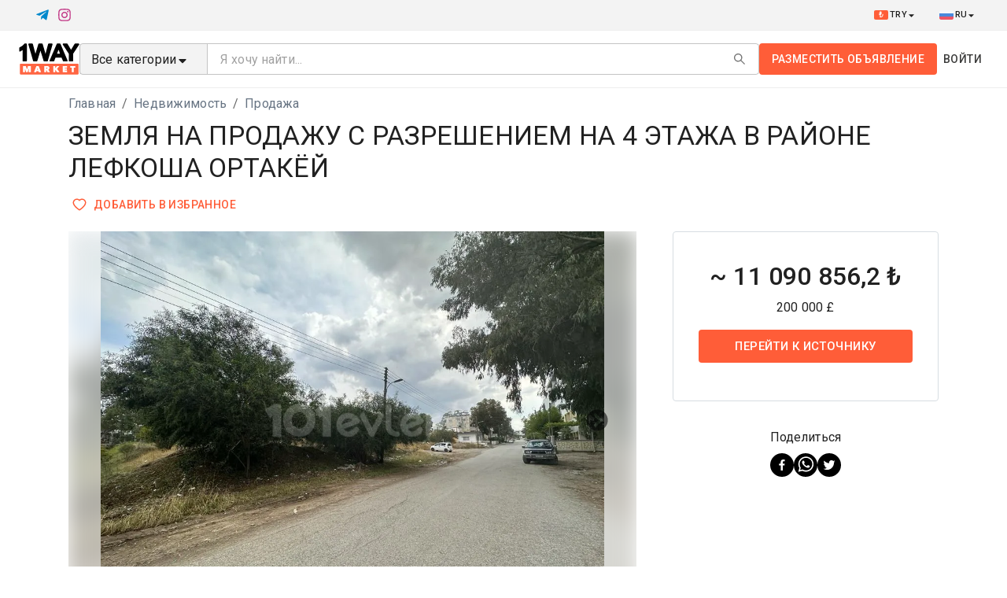

--- FILE ---
content_type: text/css; charset=UTF-8
request_url: https://1way.market/_next/static/css/50466576c23e9b61.css
body_size: 3927
content:
:root{--toastify-color-light:#fff;--toastify-color-dark:#121212;--toastify-color-info:#3498db;--toastify-color-success:#07bc0c;--toastify-color-warning:#f1c40f;--toastify-color-error:#e74c3c;--toastify-color-transparent:hsla(0,0%,100%,.7);--toastify-icon-color-info:var(--toastify-color-info);--toastify-icon-color-success:var(--toastify-color-success);--toastify-icon-color-warning:var(--toastify-color-warning);--toastify-icon-color-error:var(--toastify-color-error);--toastify-toast-width:320px;--toastify-toast-background:#fff;--toastify-toast-min-height:64px;--toastify-toast-max-height:800px;--toastify-font-family:sans-serif;--toastify-z-index:9999;--toastify-text-color-light:#757575;--toastify-text-color-dark:#fff;--toastify-text-color-info:#fff;--toastify-text-color-success:#fff;--toastify-text-color-warning:#fff;--toastify-text-color-error:#fff;--toastify-spinner-color:#616161;--toastify-spinner-color-empty-area:#e0e0e0;--toastify-color-progress-light:linear-gradient(90deg,#4cd964,#5ac8fa,#007aff,#34aadc,#5856d6,#ff2d55);--toastify-color-progress-dark:#bb86fc;--toastify-color-progress-info:var(--toastify-color-info);--toastify-color-progress-success:var(--toastify-color-success);--toastify-color-progress-warning:var(--toastify-color-warning);--toastify-color-progress-error:var(--toastify-color-error)}.Toastify__toast-container{z-index:var(--toastify-z-index);-webkit-transform:translateZ(var(--toastify-z-index));position:fixed;padding:4px;width:var(--toastify-toast-width);box-sizing:border-box;color:#fff}.Toastify__toast-container--top-left{top:1em;left:1em}.Toastify__toast-container--top-center{top:1em;left:50%;transform:translateX(-50%)}.Toastify__toast-container--top-right{top:1em;right:1em}.Toastify__toast-container--bottom-left{bottom:1em;left:1em}.Toastify__toast-container--bottom-center{bottom:1em;left:50%;transform:translateX(-50%)}.Toastify__toast-container--bottom-right{bottom:1em;right:1em}@media only screen and (max-width:480px){.Toastify__toast-container{width:100vw;padding:0;left:0;margin:0}.Toastify__toast-container--top-center,.Toastify__toast-container--top-left,.Toastify__toast-container--top-right{top:0;transform:translateX(0)}.Toastify__toast-container--bottom-center,.Toastify__toast-container--bottom-left,.Toastify__toast-container--bottom-right{bottom:0;transform:translateX(0)}.Toastify__toast-container--rtl{right:0;left:auto}}.Toastify__toast{position:relative;min-height:var(--toastify-toast-min-height);box-sizing:border-box;margin-bottom:1rem;padding:8px;border-radius:4px;box-shadow:0 1px 10px 0 rgba(0,0,0,.1),0 2px 15px 0 rgba(0,0,0,.05);display:flex;justify-content:space-between;max-height:var(--toastify-toast-max-height);overflow:hidden;font-family:var(--toastify-font-family);cursor:default;direction:ltr;z-index:0}.Toastify__toast--rtl{direction:rtl}.Toastify__toast--close-on-click{cursor:pointer}.Toastify__toast-body{margin:auto 0;flex:1 1 auto;padding:6px;display:flex;align-items:center}.Toastify__toast-body>div:last-child{word-break:break-word;flex:1 1}.Toastify__toast-icon{-webkit-margin-end:10px;margin-inline-end:10px;width:20px;flex-shrink:0;display:flex}.Toastify--animate{animation-fill-mode:both;animation-duration:.7s}.Toastify--animate-icon{animation-fill-mode:both;animation-duration:.3s}@media only screen and (max-width:480px){.Toastify__toast{margin-bottom:0;border-radius:0}}.Toastify__toast-theme--dark{background:var(--toastify-color-dark);color:var(--toastify-text-color-dark)}.Toastify__toast-theme--colored.Toastify__toast--default,.Toastify__toast-theme--light{background:var(--toastify-color-light);color:var(--toastify-text-color-light)}.Toastify__toast-theme--colored.Toastify__toast--info{color:var(--toastify-text-color-info);background:var(--toastify-color-info)}.Toastify__toast-theme--colored.Toastify__toast--success{color:var(--toastify-text-color-success);background:var(--toastify-color-success)}.Toastify__toast-theme--colored.Toastify__toast--warning{color:var(--toastify-text-color-warning);background:var(--toastify-color-warning)}.Toastify__toast-theme--colored.Toastify__toast--error{color:var(--toastify-text-color-error);background:var(--toastify-color-error)}.Toastify__progress-bar-theme--light{background:var(--toastify-color-progress-light)}.Toastify__progress-bar-theme--dark{background:var(--toastify-color-progress-dark)}.Toastify__progress-bar--info{background:var(--toastify-color-progress-info)}.Toastify__progress-bar--success{background:var(--toastify-color-progress-success)}.Toastify__progress-bar--warning{background:var(--toastify-color-progress-warning)}.Toastify__progress-bar--error{background:var(--toastify-color-progress-error)}.Toastify__progress-bar-theme--colored.Toastify__progress-bar--error,.Toastify__progress-bar-theme--colored.Toastify__progress-bar--info,.Toastify__progress-bar-theme--colored.Toastify__progress-bar--success,.Toastify__progress-bar-theme--colored.Toastify__progress-bar--warning{background:var(--toastify-color-transparent)}.Toastify__close-button{color:#fff;background:transparent;outline:none;border:none;padding:0;cursor:pointer;opacity:.7;transition:.3s ease;align-self:flex-start}.Toastify__close-button--light{color:#000;opacity:.3}.Toastify__close-button>svg{fill:currentColor;height:16px;width:14px}.Toastify__close-button:focus,.Toastify__close-button:hover{opacity:1}@keyframes Toastify__trackProgress{0%{transform:scaleX(1)}to{transform:scaleX(0)}}.Toastify__progress-bar{position:absolute;bottom:0;left:0;width:100%;height:5px;z-index:var(--toastify-z-index);opacity:.7;transform-origin:left}.Toastify__progress-bar--animated{animation:Toastify__trackProgress linear 1 forwards}.Toastify__progress-bar--controlled{transition:transform .2s}.Toastify__progress-bar--rtl{right:0;left:auto;transform-origin:right}.Toastify__spinner{width:20px;height:20px;box-sizing:border-box;border:2px solid;border-radius:100%;border-color:var(--toastify-spinner-color-empty-area);border-right-color:var(--toastify-spinner-color);animation:Toastify__spin .65s linear infinite}@keyframes Toastify__bounceInRight{0%,60%,75%,90%,to{animation-timing-function:cubic-bezier(.215,.61,.355,1)}0%{opacity:0;transform:translate3d(3000px,0,0)}60%{opacity:1;transform:translate3d(-25px,0,0)}75%{transform:translate3d(10px,0,0)}90%{transform:translate3d(-5px,0,0)}to{transform:none}}@keyframes Toastify__bounceOutRight{20%{opacity:1;transform:translate3d(-20px,0,0)}to{opacity:0;transform:translate3d(2000px,0,0)}}@keyframes Toastify__bounceInLeft{0%,60%,75%,90%,to{animation-timing-function:cubic-bezier(.215,.61,.355,1)}0%{opacity:0;transform:translate3d(-3000px,0,0)}60%{opacity:1;transform:translate3d(25px,0,0)}75%{transform:translate3d(-10px,0,0)}90%{transform:translate3d(5px,0,0)}to{transform:none}}@keyframes Toastify__bounceOutLeft{20%{opacity:1;transform:translate3d(20px,0,0)}to{opacity:0;transform:translate3d(-2000px,0,0)}}@keyframes Toastify__bounceInUp{0%,60%,75%,90%,to{animation-timing-function:cubic-bezier(.215,.61,.355,1)}0%{opacity:0;transform:translate3d(0,3000px,0)}60%{opacity:1;transform:translate3d(0,-20px,0)}75%{transform:translate3d(0,10px,0)}90%{transform:translate3d(0,-5px,0)}to{transform:translateZ(0)}}@keyframes Toastify__bounceOutUp{20%{transform:translate3d(0,-10px,0)}40%,45%{opacity:1;transform:translate3d(0,20px,0)}to{opacity:0;transform:translate3d(0,-2000px,0)}}@keyframes Toastify__bounceInDown{0%,60%,75%,90%,to{animation-timing-function:cubic-bezier(.215,.61,.355,1)}0%{opacity:0;transform:translate3d(0,-3000px,0)}60%{opacity:1;transform:translate3d(0,25px,0)}75%{transform:translate3d(0,-10px,0)}90%{transform:translate3d(0,5px,0)}to{transform:none}}@keyframes Toastify__bounceOutDown{20%{transform:translate3d(0,10px,0)}40%,45%{opacity:1;transform:translate3d(0,-20px,0)}to{opacity:0;transform:translate3d(0,2000px,0)}}.Toastify__bounce-enter--bottom-left,.Toastify__bounce-enter--top-left{animation-name:Toastify__bounceInLeft}.Toastify__bounce-enter--bottom-right,.Toastify__bounce-enter--top-right{animation-name:Toastify__bounceInRight}.Toastify__bounce-enter--top-center{animation-name:Toastify__bounceInDown}.Toastify__bounce-enter--bottom-center{animation-name:Toastify__bounceInUp}.Toastify__bounce-exit--bottom-left,.Toastify__bounce-exit--top-left{animation-name:Toastify__bounceOutLeft}.Toastify__bounce-exit--bottom-right,.Toastify__bounce-exit--top-right{animation-name:Toastify__bounceOutRight}.Toastify__bounce-exit--top-center{animation-name:Toastify__bounceOutUp}.Toastify__bounce-exit--bottom-center{animation-name:Toastify__bounceOutDown}@keyframes Toastify__zoomIn{0%{opacity:0;transform:scale3d(.3,.3,.3)}50%{opacity:1}}@keyframes Toastify__zoomOut{0%{opacity:1}50%{opacity:0;transform:scale3d(.3,.3,.3)}to{opacity:0}}.Toastify__zoom-enter{animation-name:Toastify__zoomIn}.Toastify__zoom-exit{animation-name:Toastify__zoomOut}@keyframes Toastify__flipIn{0%{transform:perspective(400px) rotateX(90deg);animation-timing-function:ease-in;opacity:0}40%{transform:perspective(400px) rotateX(-20deg);animation-timing-function:ease-in}60%{transform:perspective(400px) rotateX(10deg);opacity:1}80%{transform:perspective(400px) rotateX(-5deg)}to{transform:perspective(400px)}}@keyframes Toastify__flipOut{0%{transform:perspective(400px)}30%{transform:perspective(400px) rotateX(-20deg);opacity:1}to{transform:perspective(400px) rotateX(90deg);opacity:0}}.Toastify__flip-enter{animation-name:Toastify__flipIn}.Toastify__flip-exit{animation-name:Toastify__flipOut}@keyframes Toastify__slideInRight{0%{transform:translate3d(110%,0,0);visibility:visible}to{transform:translateZ(0)}}@keyframes Toastify__slideInLeft{0%{transform:translate3d(-110%,0,0);visibility:visible}to{transform:translateZ(0)}}@keyframes Toastify__slideInUp{0%{transform:translate3d(0,110%,0);visibility:visible}to{transform:translateZ(0)}}@keyframes Toastify__slideInDown{0%{transform:translate3d(0,-110%,0);visibility:visible}to{transform:translateZ(0)}}@keyframes Toastify__slideOutRight{0%{transform:translateZ(0)}to{visibility:hidden;transform:translate3d(110%,0,0)}}@keyframes Toastify__slideOutLeft{0%{transform:translateZ(0)}to{visibility:hidden;transform:translate3d(-110%,0,0)}}@keyframes Toastify__slideOutDown{0%{transform:translateZ(0)}to{visibility:hidden;transform:translate3d(0,500px,0)}}@keyframes Toastify__slideOutUp{0%{transform:translateZ(0)}to{visibility:hidden;transform:translate3d(0,-500px,0)}}.Toastify__slide-enter--bottom-left,.Toastify__slide-enter--top-left{animation-name:Toastify__slideInLeft}.Toastify__slide-enter--bottom-right,.Toastify__slide-enter--top-right{animation-name:Toastify__slideInRight}.Toastify__slide-enter--top-center{animation-name:Toastify__slideInDown}.Toastify__slide-enter--bottom-center{animation-name:Toastify__slideInUp}.Toastify__slide-exit--bottom-left,.Toastify__slide-exit--top-left{animation-name:Toastify__slideOutLeft}.Toastify__slide-exit--bottom-right,.Toastify__slide-exit--top-right{animation-name:Toastify__slideOutRight}.Toastify__slide-exit--top-center{animation-name:Toastify__slideOutUp}.Toastify__slide-exit--bottom-center{animation-name:Toastify__slideOutDown}@keyframes Toastify__spin{0%{transform:rotate(0deg)}to{transform:rotate(1turn)}}.Spinner_root__koPRU{fill:#677483;animation:Spinner_spin__wEDl_ 1s linear infinite}@keyframes Spinner_spin__wEDl_{0%{transform:rotate(0deg)}to{transform:rotate(1turn)}}.CommonLayout_root__PrnmP{min-height:100vh;display:flex;flex-direction:column}.CommonLayout_content__Hxzox{flex:1 1;display:flex;flex-direction:column}@import"https://fonts.googleapis.com/css2?family=Rubik:wght@400;500;700&display=swap";.container{width:90%;max-width:1200px;margin-left:auto;margin-right:auto}.row{position:relative;width:100%}.row [class^=col]{float:left;margin:.5rem 2%;min-height:.125rem}.col-1{width:4.33%}.col-2{width:12.66%}.col-3{width:21%}.col-4{width:29.33%}.col-5{width:37.66%}.col-6{width:46%}.col-7{width:54.33%}.col-8{width:62.66%}.col-9{width:71%}.col-10{width:79.33%}.col-11{width:87.66%}.col-12{width:96%}.col-1-sm{width:4.33%}.col-2-sm{width:12.66%}.col-3-sm{width:21%}.col-4-sm{width:29.33%}.col-5-sm{width:37.66%}.col-6-sm{width:46%}.col-7-sm{width:54.33%}.col-8-sm{width:62.66%}.col-9-sm{width:71%}.col-10-sm{width:79.33%}.col-11-sm{width:87.66%}.col-12-sm{width:96%}.row:after{content:"";display:table;clear:both}.hidden-sm{display:block}body,html{height:100%;width:100%;left:0;top:0;font-size:100%}*,body,html{margin:0;padding:0}a{color:#3c3c3b;text-decoration:none}h1{font-size:2rem}h1,h2{font-weight:500}h2{font-size:1.2rem}h3{font-size:1.375rem}h4{font-size:1.125rem}h5{font-size:1rem}h6{font-size:.875rem}p{font-size:.9rem;line-height:1.8;color:#677483;margin:.5rem 0}.font-regular,p{font-weight:400}.font-bold,.font-medium{font-weight:700}.left{text-align:left}.right{text-align:right}.center{text-align:center;margin-left:auto;margin-right:auto}.justify{text-align:justify}article{padding:10px 0}.article-title{font-size:1.5rem;font-weight:500}.sort-button{position:relative;padding:5px 10px 5px 34px;display:inline;cursor:pointer;border-radius:6px}.sort-button:hover{box-shadow:0 0 0 1px #d7dde2}.sort-button img{position:absolute;margin-left:-23px;top:50%;transform:translateY(-50%);width:14px}.sort-button span{font-size:.9rem;line-height:2.3rem}.breadcrumb{display:flex;flex-wrap:wrap;list-style:none;padding:0}.breadcrumb li{font-size:.8rem}.breadcrumb li:before{content:"/";padding:0 10px;color:#999}.breadcrumb li:first-child:before{content:"";padding:0}.breadcrumb a{text-decoration:none}.category-title{font-size:1.5rem;font-weight:500;text-align:center;padding:0 0 30px}.category-link{text-decoration:none}.category-img{width:50px}.category-text{font-size:.8rem;font-weight:500}.padding-5{padding:5px 0}.padding-20{padding:20px 0}.card{border:1px solid #d7dde2;cursor:pointer;border-radius:6px;overflow:hidden}.card,.card-wrap{position:relative}.card-wrap{padding:20px;border-top:0}.card-title{line-height:1.5;font-size:1rem;font-weight:500;height:48px;overflow:hidden;margin-right:32px}.card-price-wrap{width:100%;display:flex;align-items:center;padding-top:24px}.card-no-price{flex:auto}.filter-wrap{border:1px solid #dbe2e7;border-radius:6px;padding:20px}.filter-wrap ul li{position:relative;list-style:none;margin-left:-10px;padding:5px 0;font-size:.8rem}.filter-wrap a{text-decoration:none}.characteristics{width:100%;border:0;border-spacing:0}.characteristics tr{border:0}.characteristics td{color:#677483;border-bottom:1px solid #d7dde2;padding:10px 0;font-size:.9rem}.button-go{display:block;width:80%;margin:10px auto;text-align:center;color:#fff;background:#363e49;padding:10px 5px;border-radius:6px;font-size:.9rem;font-weight:500;text-decoration:none}.button-go-text{flex:auto;color:#fff}.socials{width:100%;margin-top:50px;text-align:center}.socials img{width:30px;margin:0 5px}.mobile-only{display:none}footer{padding:20px 0;margin-top:20px;text-align:center;background:#f8f8fc}.footer-text{font-size:.7rem;color:#abb2bf;font-weight:400}input[type=checkbox]:disabled+label{color:hsla(0,0%,87%,.867)}.checkbox-list{max-height:260px;overflow:auto}.pre_header_dropdown li{position:relative;display:block;font-size:11px;font-weight:500}.pre_header_dropdown li:hover ul{top:33px}.pre_header_dropdown_title{line-height:26px;padding:0 30px 0 15px;cursor:pointer}.pre_header_dropdown_title:before{content:"";position:absolute;top:50%;right:15px;transform:translateY(-50%);background:url(/_next/static/media/caret-down.2e37f7eb.svg) no-repeat 50%;background-size:cover;width:10px;height:10px}.currency_label{padding:0 6px;font-size:11px;font-weight:400;line-height:12px}.currency_label,.language_label{position:relative;display:inline-block;background:#ff5d38;color:#fff;border-radius:2px;margin-right:2px}.language_label{top:2px;width:18px;height:12px}.rus{background:url(/_next/static/media/rub.ecb116b0.png) no-repeat 50%;background-size:cover}.english{background:url(/_next/static/media/gbp.d4d006b6.png) no-repeat 50%;background-size:cover}.turkish{background:url(/_next/static/media/try.edc3c125.png) no-repeat 50%;background-size:cover}header{height:auto;border-bottom:1px solid #eee;background:#fff}.header-wrap,header{display:flex;align-items:center}#login{position:absolute;right:5%;opacity:1;border:1px solid #eee;box-shadow:0 1px 5px rgba(0,0,0,.1);background:#ff5d38;max-width:220px;width:100%;height:auto;background:#fff;border-radius:3px;padding:30px;text-align:center;z-index:90;display:none}.login_title{font-size:16px;font-weight:500;margin-bottom:30px}.login_form{position:relative;width:100%}.login_input_text{position:relative;width:calc(95% - 20px);padding:0 10px;border-radius:3px;border:1px solid #ccc;margin-bottom:10px;outline:none;height:30px}.login_submit{background:#ff5d38;border:0;color:#fff;padding:0 15px;height:30px;font-size:12px;margin-top:10px;line-height:1}.forgot_button,.login_submit{border-radius:3px;font-weight:500;cursor:pointer}.forgot_button{position:absolute;top:48px;right:10px;width:auto;height:20px;line-height:20px;background:#eee;font-size:10px;color:#555;padding:0 5px}.forgot_button:hover{background:#ddd}.padding_5{padding:5px 0}.padding_10{padding:10px 0}.padding_20{padding:20px 0}@media only screen and (max-width:768px){.container{width:90%}.col-1,.col-10,.col-11,.col-12,.col-2,.col-3,.col-4,.col-5,.col-6,.col-7,.col-8,.col-9{width:96%}.hidden-sm{display:none}.mobile-only{display:block}.header-search{height:50px;width:100%}.category-img{width:30px}.category-text{font-size:.5rem;font-weight:500}}

--- FILE ---
content_type: text/css; charset=UTF-8
request_url: https://1way.market/_next/static/css/9117430ef6de2d92.css
body_size: 1404
content:
.Link_root__4foJ9{cursor:pointer}.Aside_priceWrap__EaVaM{border:1px solid #d7dde2;border-radius:4px;padding:2rem}.Aside_noPriceMessage__mqz3F{text-align:center;margin-bottom:1rem;color:#677483}.Aside_price__DS1XN{font-size:2rem;font-weight:500;text-align:center;margin-bottom:1rem}.AuthorContacts_root__tdXnQ{padding:6px 8px}.AuthorContacts_item__Eln13{display:flex;gap:.5rem;align-items:center}.AuthorContacts_goButton__BSZ_0{margin-bottom:1rem}.SocialIcons_root__3Kuw8{margin-top:2rem;text-align:center}.SocialIcons_buttons__7PIF6{width:100%;display:flex;gap:.5rem;justify-content:center}.card:hover .AdCard_arrow__QtJf0{margin-right:-5px}.AdCard_location__QPP4e{position:absolute;display:flex;gap:8px;margin-top:6px;font-size:.75rem;align-items:center}.AdCard_imgWrapper__VXF9_{position:relative;overflow:hidden;width:100%;height:200px;background-color:#d5d5d5;background-size:cover}.AdCard_image__R99_a{width:100%;object-fit:cover}.AdCard_background__yt6RK{object-fit:cover;filter:blur(13px);opacity:.4}.AdCard_favoriteAdButton__3yI5o{position:absolute;right:12px;top:8px}.AdCard_price__mmLgC{font-size:1.2rem;font-weight:600;color:#ff5d38}.AdCardToolbar_root__Gyexv{position:absolute;top:0;right:0;left:0;padding:10px;background-color:#fff;cursor:default;box-shadow:0 8px 24px hsla(210,8%,62%,.2);box-shadow:0 1px 7px rgba(0,0,0,.25);transition:top .3s}.CollapsibleDescription_bodyText__czPLD{font-size:.9rem;font-weight:400;line-height:1.8;color:#677483}.CollapsibleDescription_bodyText__czPLD p{text-align:justify;text-justify:inter-word}.CollapsibleDescription_button__4kXT_{margin-bottom:16px}.Slider_slider__DemFH{position:relative;outline:none}.Slider_imgWrapper__NB1aJ{position:relative;overflow:hidden}.Slider_item__tm2uM{display:none;animation:Slider_reveal__N6dEd .5s ease-in-out;height:480px}.Slider_item__tm2uM img{width:100%;height:100%;object-fit:contain;position:relative}.Slider_zoomable__BwvM9{cursor:zoom-in}.Slider_fullScreen__hpikh{height:calc(100vh - 50px)}.Slider_background__pzf2r{position:absolute;top:0;left:0;right:0;bottom:0;background-size:cover;background-repeat:no-repeat;background-position:50%;filter:blur(13px);opacity:.4}.Slider_active__MGHAD{display:block}.Slider_nextBtn__7BgK7,.Slider_prevBtn__H_3xB{z-index:1;cursor:pointer;position:absolute;top:0;bottom:0;width:15%;max-width:100px;display:grid;justify-content:center;align-content:center;font-weight:200;transition:all .4s ease;border-radius:0}.Slider_nextBtn__7BgK7:hover,.Slider_prevBtn__H_3xB:hover{background:hsla(0,0%,100%,.5);box-shadow:0 0 15px rgba(0,0,0,.1)}.Slider_nextBtn__7BgK7{right:0}.Slider_inactive__II6Yd{opacity:.6;filter:grayscale(.8)}@keyframes Slider_reveal__N6dEd{0%{opacity:0}to{opacity:1}}.SliderDots_dots__vDpUM{text-align:center;padding:10px}.SliderDots_dots__vDpUM li{cursor:pointer;display:inline-block;background:#333;color:#fff;padding:3px 7px;line-height:.5;border-radius:50%;text-indent:-9999px;opacity:.5;transition:opacity .2s;margin:0 2px}.SliderDots_dots__vDpUM .SliderDots_dotsActive__4xaRJ{opacity:1}.MobileCarousel_wrapper__Gxtb2{flex:1 1}.MobileCarousel_container__EjiEe{overflow:hidden;position:relative}.MobileCarousel_track__OSfyG{display:flex;position:absolute;top:0}.MobileCarousel_item__K8qRm{display:flex;align-items:center;justify-content:center}.MobileCarousel_item__K8qRm img{max-width:100%}.MobileCarousel_transition__aef0p{transition:.5s}.MobileCarousel_counter__sqwxu{padding:.25rem .5rem;background-color:rgba(0,0,0,.5);position:absolute;z-index:1;bottom:1rem;left:1rem;border-radius:5px;color:#fff}.ExpandableMobileCarousel_root__OoowM{height:300px;display:flex}.ExpandableMobileCarousel_modalWrapper__XgyYt{background-color:#fff;height:100vh;position:relative;display:flex}.ExpandableMobileCarousel_closeButtonWrapper__0HvQ1{position:absolute;left:.25rem;top:.25rem;z-index:10;width:40px;height:40px;background-color:#fff;border-radius:50%}.ExpandableMobileCarousel_inactive__vS2jb{text-align:center;opacity:.6;filter:grayscale(.8)}

--- FILE ---
content_type: text/css; charset=UTF-8
request_url: https://1way.market/_next/static/css/7758d246842b7bbe.css
body_size: 1154
content:
.Dropdown_root__3WJye{position:relative;cursor:pointer;white-space:nowrap}.Dropdown_inputBox__pbPXB{display:flex;gap:2px;align-items:center}.Dropdown_menu__AOIpj{min-width:100%}.CurrencyDropdown_root__wLWsm{margin-right:30px}.CurrencyDropdown_root__wLWsm,.LanguageDropdown_root__0T8BR{font-size:11px;font-weight:500}.PreHeader_preHeader__aE9fn{position:relative;margin:0;padding:5px 0;width:100%;background:#f3f3f3;border-bottom:1px solid #eee;z-index:100}.PreHeader_preHeaderContainer__SoMgi{display:flex;align-items:center;justify-content:space-between;padding:0 1rem}.PreHeader_social__i2OFf{flex:1 1;display:flex;gap:.5rem}.PostAdButton_button__eQp8E{white-space:nowrap}.MobileAdButton_panel__7SS_1{position:fixed;bottom:65px;left:0;right:0;display:flex;justify-content:center;height:0}.MobileAdButton_panel__7SS_1 button{height:50px}.Alert_root__LbklG{color:#b00020;background-color:#ffe3e8;padding:10px;margin-bottom:10px;border-radius:5px;font-size:12px}.Link_root__4foJ9{cursor:pointer}.Modal_modal__l4yBn{max-width:320px;width:100%;height:auto;background:#fff;padding:32px 24px;text-align:center}.TextField_root__0IEvp{margin-bottom:10px}.TextField_root__0IEvp input{position:relative;width:calc(95% - 20px);padding:0 10px;border-radius:3px;border:1px solid #ccc;outline:none;height:30px}.TextField_error__WI7bd input,.TextField_error__WI7bd textarea{border-color:#b00020;margin-bottom:0}.TextField_errorText__8L8yX{color:#b00020;font-size:12px;text-align:left;padding-left:4px}.FieldLabel_required__zWffO{color:#ff481f}.AuthFormModal_buttonWrap__MKtTq{margin-top:16px}.UserMenu_buttonWrapper__Eo7hn{position:relative;height:40px;width:56px}.UserMenu_buttonWrapper__Eo7hn button{position:absolute;top:-8px;height:auto!important}.AppHeader_headerWrap__oG0f9{position:-webkit-sticky;position:sticky;top:0;z-index:900}.AppHeader_postAdIcon__yAJe2{width:30px;height:30px}.AppHeader_loginButtonWrap__2kTBy{align-items:flex-end}.AppHeader_mainHeaderBar__VoWBk{display:flex;align-items:center;gap:1.5rem;padding:1rem 0}.AppHeader_logo__zInQo{height:40px}.AppHeader_logo__zInQo img{height:100%}.AppHeader_buttons__V9mQB{display:flex;gap:.5rem;align-items:center}.AppHeader_buttons__V9mQB button{height:40px}.AppHeader_content__0i8NM{flex:1 1}.CategoriesDropdown_dropdown__gvMjK{font-size:.8rem}.CategoriesDropdown_dropdownLabel__Mg7iG{height:38px;width:auto;border-right:1px solid #c4c4c4;background:#f3f3f3;display:flex;align-items:center;padding:0 15px;font-size:1rem;margin-left:-14px}.CategoriesDropdown_dropdownLabel__Mg7iG svg{margin-top:.2rem;margin-right:.5rem}@media(max-width:768px){.CategoriesDropdown_dropdown__gvMjK{display:none}}.Search_form__cKMLd{width:100%;display:flex;align-items:center}.Search_textField__hpfRU{width:100%}.Search_textField__hpfRU input{border-radius:0!important;padding-left:1rem}.Search_inputRoot__313A6{border-top-left-radius:0!important;border-bottom-left-radius:0;max-height:21px}.Search_formGroup__DJlZn{width:100%}.StoreLayoutHeader_postAdIcon__FjSpx{width:30px;height:30px}.StoreLayoutHeader_loginButtonWrap__TtgSH{align-items:flex-end}.StoreLayoutHeader_mainHeaderBar__FJ8TN{display:flex;align-items:center;gap:1.5rem;padding:1rem 0}.StoreLayoutHeader_logo__OjF3_{height:40px}.StoreLayoutHeader_logo__OjF3_ img{height:100%}.StoreLayoutHeader_buttons__7Dx8_{display:flex;gap:.5rem;align-items:center}.StoreLayoutHeader_buttons__7Dx8_ button{height:40px}.StoreLayoutHeader_content__NwQvF{flex:1 1}

--- FILE ---
content_type: text/css; charset=UTF-8
request_url: https://1way.market/_next/static/css/4d7ccb3e1921dc09.css
body_size: -48
content:
.ToTopButton_root__MB_KU{position:fixed;right:24px;bottom:24px}

--- FILE ---
content_type: text/css; charset=UTF-8
request_url: https://1way.market/_next/static/css/9117430ef6de2d92.css
body_size: 1404
content:
.Link_root__4foJ9{cursor:pointer}.Aside_priceWrap__EaVaM{border:1px solid #d7dde2;border-radius:4px;padding:2rem}.Aside_noPriceMessage__mqz3F{text-align:center;margin-bottom:1rem;color:#677483}.Aside_price__DS1XN{font-size:2rem;font-weight:500;text-align:center;margin-bottom:1rem}.AuthorContacts_root__tdXnQ{padding:6px 8px}.AuthorContacts_item__Eln13{display:flex;gap:.5rem;align-items:center}.AuthorContacts_goButton__BSZ_0{margin-bottom:1rem}.SocialIcons_root__3Kuw8{margin-top:2rem;text-align:center}.SocialIcons_buttons__7PIF6{width:100%;display:flex;gap:.5rem;justify-content:center}.card:hover .AdCard_arrow__QtJf0{margin-right:-5px}.AdCard_location__QPP4e{position:absolute;display:flex;gap:8px;margin-top:6px;font-size:.75rem;align-items:center}.AdCard_imgWrapper__VXF9_{position:relative;overflow:hidden;width:100%;height:200px;background-color:#d5d5d5;background-size:cover}.AdCard_image__R99_a{width:100%;object-fit:cover}.AdCard_background__yt6RK{object-fit:cover;filter:blur(13px);opacity:.4}.AdCard_favoriteAdButton__3yI5o{position:absolute;right:12px;top:8px}.AdCard_price__mmLgC{font-size:1.2rem;font-weight:600;color:#ff5d38}.AdCardToolbar_root__Gyexv{position:absolute;top:0;right:0;left:0;padding:10px;background-color:#fff;cursor:default;box-shadow:0 8px 24px hsla(210,8%,62%,.2);box-shadow:0 1px 7px rgba(0,0,0,.25);transition:top .3s}.CollapsibleDescription_bodyText__czPLD{font-size:.9rem;font-weight:400;line-height:1.8;color:#677483}.CollapsibleDescription_bodyText__czPLD p{text-align:justify;text-justify:inter-word}.CollapsibleDescription_button__4kXT_{margin-bottom:16px}.Slider_slider__DemFH{position:relative;outline:none}.Slider_imgWrapper__NB1aJ{position:relative;overflow:hidden}.Slider_item__tm2uM{display:none;animation:Slider_reveal__N6dEd .5s ease-in-out;height:480px}.Slider_item__tm2uM img{width:100%;height:100%;object-fit:contain;position:relative}.Slider_zoomable__BwvM9{cursor:zoom-in}.Slider_fullScreen__hpikh{height:calc(100vh - 50px)}.Slider_background__pzf2r{position:absolute;top:0;left:0;right:0;bottom:0;background-size:cover;background-repeat:no-repeat;background-position:50%;filter:blur(13px);opacity:.4}.Slider_active__MGHAD{display:block}.Slider_nextBtn__7BgK7,.Slider_prevBtn__H_3xB{z-index:1;cursor:pointer;position:absolute;top:0;bottom:0;width:15%;max-width:100px;display:grid;justify-content:center;align-content:center;font-weight:200;transition:all .4s ease;border-radius:0}.Slider_nextBtn__7BgK7:hover,.Slider_prevBtn__H_3xB:hover{background:hsla(0,0%,100%,.5);box-shadow:0 0 15px rgba(0,0,0,.1)}.Slider_nextBtn__7BgK7{right:0}.Slider_inactive__II6Yd{opacity:.6;filter:grayscale(.8)}@keyframes Slider_reveal__N6dEd{0%{opacity:0}to{opacity:1}}.SliderDots_dots__vDpUM{text-align:center;padding:10px}.SliderDots_dots__vDpUM li{cursor:pointer;display:inline-block;background:#333;color:#fff;padding:3px 7px;line-height:.5;border-radius:50%;text-indent:-9999px;opacity:.5;transition:opacity .2s;margin:0 2px}.SliderDots_dots__vDpUM .SliderDots_dotsActive__4xaRJ{opacity:1}.MobileCarousel_wrapper__Gxtb2{flex:1 1}.MobileCarousel_container__EjiEe{overflow:hidden;position:relative}.MobileCarousel_track__OSfyG{display:flex;position:absolute;top:0}.MobileCarousel_item__K8qRm{display:flex;align-items:center;justify-content:center}.MobileCarousel_item__K8qRm img{max-width:100%}.MobileCarousel_transition__aef0p{transition:.5s}.MobileCarousel_counter__sqwxu{padding:.25rem .5rem;background-color:rgba(0,0,0,.5);position:absolute;z-index:1;bottom:1rem;left:1rem;border-radius:5px;color:#fff}.ExpandableMobileCarousel_root__OoowM{height:300px;display:flex}.ExpandableMobileCarousel_modalWrapper__XgyYt{background-color:#fff;height:100vh;position:relative;display:flex}.ExpandableMobileCarousel_closeButtonWrapper__0HvQ1{position:absolute;left:.25rem;top:.25rem;z-index:10;width:40px;height:40px;background-color:#fff;border-radius:50%}.ExpandableMobileCarousel_inactive__vS2jb{text-align:center;opacity:.6;filter:grayscale(.8)}

--- FILE ---
content_type: text/css; charset=UTF-8
request_url: https://1way.market/_next/static/css/ba3513909945c848.css
body_size: 661
content:
.Link_root__4foJ9{cursor:pointer}.card:hover .AdCard_arrow__QtJf0{margin-right:-5px}.AdCard_location__QPP4e{position:absolute;display:flex;gap:8px;margin-top:6px;font-size:.75rem;align-items:center}.AdCard_imgWrapper__VXF9_{position:relative;overflow:hidden;width:100%;height:200px;background-color:#d5d5d5;background-size:cover}.AdCard_image__R99_a{width:100%;object-fit:cover}.AdCard_background__yt6RK{object-fit:cover;filter:blur(13px);opacity:.4}.AdCard_favoriteAdButton__3yI5o{position:absolute;right:12px;top:8px}.AdCard_price__mmLgC{font-size:1.2rem;font-weight:600;color:#ff5d38}.AdCardToolbar_root__Gyexv{position:absolute;top:0;right:0;left:0;padding:10px;background-color:#fff;cursor:default;box-shadow:0 8px 24px hsla(210,8%,62%,.2);box-shadow:0 1px 7px rgba(0,0,0,.25);transition:top .3s}.Dropdown_root__3WJye{position:relative;cursor:pointer;white-space:nowrap}.Dropdown_inputBox__pbPXB{display:flex;gap:2px;align-items:center}.Dropdown_menu__AOIpj{min-width:100%}.SortDropdown_root__zQpvb{display:inline-block;margin-top:5px}.AdGridWithSidebar_wrapper__Ucr29{display:flex;gap:1rem;width:100%}.AdGridWithSidebar_content__ysMC8{flex:1 1}.AdGridWithSidebar_sidebar__g57eA{min-width:300px}.AdGridWithSidebar_sidebarContent__GcaQe{position:-webkit-sticky;position:sticky;top:8rem}.FilterContent_clearFilterButton__2D7eB{margin-top:1rem}.Filter_wrap__ZLXLd{border:1px solid #dbe2e7;border-radius:4px;padding:20px;overflow-y:auto;max-height:calc(100vh - 9rem);max-width:300px}

--- FILE ---
content_type: text/css; charset=UTF-8
request_url: https://1way.market/_next/static/css/4d2f680fa4d46eca.css
body_size: 679
content:
.Link_root__4foJ9{cursor:pointer}.card:hover .AdCard_arrow__QtJf0{margin-right:-5px}.AdCard_location__QPP4e{position:absolute;display:flex;gap:8px;margin-top:6px;font-size:.75rem;align-items:center}.AdCard_imgWrapper__VXF9_{position:relative;overflow:hidden;width:100%;height:200px;background-color:#d5d5d5;background-size:cover}.AdCard_image__R99_a{width:100%;object-fit:cover}.AdCard_background__yt6RK{object-fit:cover;filter:blur(13px);opacity:.4}.AdCard_favoriteAdButton__3yI5o{position:absolute;right:12px;top:8px}.AdCard_price__mmLgC{font-size:1.2rem;font-weight:600;color:#ff5d38}.AdCardToolbar_root__Gyexv{position:absolute;top:0;right:0;left:0;padding:10px;background-color:#fff;cursor:default;box-shadow:0 8px 24px hsla(210,8%,62%,.2);box-shadow:0 1px 7px rgba(0,0,0,.25);transition:top .3s}.Categories_block__r96mg{overflow:scroll;margin:1rem 0;width:auto;width:100%;-ms-overflow-style:none;scrollbar-width:none}.Categories_block__r96mg:-webkit-scrollbar{display:none}.Categories_track__61tSy{display:flex;flex-wrap:nowrap;justify-content:space-between;align-items:center;height:60px;gap:3rem}.Categories_preloaderWrapper__PMe92{height:60px;display:flex;align-items:center;margin:1rem 0}.CategoryCard_link__b692r{width:auto;display:flex;gap:8px;align-items:center;text-wrap:nowrap;padding:0 1rem}.CategoryCard_icon__yv3gx{width:32px;height:32px;fill:#ff5d38}.Dropdown_root__3WJye{position:relative;cursor:pointer;white-space:nowrap}.Dropdown_inputBox__pbPXB{display:flex;gap:2px;align-items:center}.Dropdown_menu__AOIpj{min-width:100%}.SortDropdown_root__zQpvb{display:inline-block;margin-top:5px}

--- FILE ---
content_type: application/javascript; charset=UTF-8
request_url: https://1way.market/_next/static/chunks/3883.9a032db79a122cf0.js
body_size: 1857
content:
(self.webpackChunk_N_E=self.webpackChunk_N_E||[]).push([[3883,1513],{52857:function(e,o,t){"use strict";t.d(o,{Z:function(){return T}});var r=t(30586),a=t(15486),n=t(67294),i=t(90512),l=t(94780),c=t(41796),s=t(77527),d=t(29567),u=t(3153),p=t(66643),v=t(1588),g=t(34867);function m(e){return(0,g.Z)("MuiIconButton",e)}let f=(0,v.Z)("MuiIconButton",["root","disabled","colorInherit","colorPrimary","colorSecondary","colorError","colorInfo","colorSuccess","colorWarning","edgeStart","edgeEnd","sizeSmall","sizeMedium","sizeLarge"]);var _=t(85893);let h=["edge","children","className","color","disabled","disableFocusRipple","size"],E=e=>{let{classes:o,disabled:t,color:r,edge:a,size:n}=e,i={root:["root",t&&"disabled","default"!==r&&"color".concat((0,p.Z)(r)),a&&"edge".concat((0,p.Z)(a)),"size".concat((0,p.Z)(n))]};return(0,l.Z)(i,m,o)},b=(0,s.ZP)(u.Z,{name:"MuiIconButton",slot:"Root",overridesResolver:(e,o)=>{let{ownerState:t}=e;return[o.root,"default"!==t.color&&o["color".concat((0,p.Z)(t.color))],t.edge&&o["edge".concat((0,p.Z)(t.edge))],o["size".concat((0,p.Z)(t.size))]]}})(e=>{let{theme:o,ownerState:t}=e;return(0,a.Z)({textAlign:"center",flex:"0 0 auto",fontSize:o.typography.pxToRem(24),padding:8,borderRadius:"50%",overflow:"visible",color:(o.vars||o).palette.action.active,transition:o.transitions.create("background-color",{duration:o.transitions.duration.shortest})},!t.disableRipple&&{"&:hover":{backgroundColor:o.vars?"rgba(".concat(o.vars.palette.action.activeChannel," / ").concat(o.vars.palette.action.hoverOpacity,")"):(0,c.Fq)(o.palette.action.active,o.palette.action.hoverOpacity),"@media (hover: none)":{backgroundColor:"transparent"}}},"start"===t.edge&&{marginLeft:"small"===t.size?-3:-12},"end"===t.edge&&{marginRight:"small"===t.size?-3:-12})},e=>{var o;let{theme:t,ownerState:r}=e,n=null==(o=(t.vars||t).palette)?void 0:o[r.color];return(0,a.Z)({},"inherit"===r.color&&{color:"inherit"},"inherit"!==r.color&&"default"!==r.color&&(0,a.Z)({color:null==n?void 0:n.main},!r.disableRipple&&{"&:hover":(0,a.Z)({},n&&{backgroundColor:t.vars?"rgba(".concat(n.mainChannel," / ").concat(t.vars.palette.action.hoverOpacity,")"):(0,c.Fq)(n.main,t.palette.action.hoverOpacity)},{"@media (hover: none)":{backgroundColor:"transparent"}})}),"small"===r.size&&{padding:5,fontSize:t.typography.pxToRem(18)},"large"===r.size&&{padding:12,fontSize:t.typography.pxToRem(28)},{["&.".concat(f.disabled)]:{backgroundColor:"transparent",color:(t.vars||t).palette.action.disabled}})});var T=n.forwardRef(function(e,o){let t=(0,d.Z)({props:e,name:"MuiIconButton"}),{edge:n=!1,children:l,className:c,color:s="default",disabled:u=!1,disableFocusRipple:p=!1,size:v="medium"}=t,g=(0,r.Z)(t,h),m=(0,a.Z)({},t,{edge:n,color:s,disabled:u,disableFocusRipple:p,size:v}),f=E(m);return(0,_.jsx)(b,(0,a.Z)({className:(0,i.Z)(f.root,c),centerRipple:!0,focusRipple:!p,disabled:u,ref:o,ownerState:m},g,{children:l}))})},1513:function(e,o,t){"use strict";t.r(o),t.d(o,{default:function(){return p}});var r=t(85893),a=t(52857),n=t(67294),i=t(55346),l=t(86896),c=t(39892),s=t(93827),d=t(27309),u=t.n(d),p=()=>{let e=(0,l.Z)(),[o,t]=(0,n.useState)(!1);function d(){let e=document.documentElement.scrollTop;e>300?t(!0):e<=300&&t(!1)}(0,n.useEffect)(()=>(window.addEventListener("scroll",d),()=>{window.removeEventListener("scroll",d)}),[]);let p=e.formatMessage({id:"label.to_top",defaultMessage:"Наверх"});return o?(0,r.jsxs)("div",{className:u().root,children:[(0,r.jsx)(a.Z,{onClick:()=>{window.scrollTo({top:0,behavior:"smooth"})},"data-tooltip-id":s.X.TO_TOP,children:(0,r.jsx)(i.nbd,{})}),(0,r.jsx)(c.u,{id:s.X.TO_TOP,content:p})]}):null}},93827:function(e,o,t){"use strict";t.d(o,{X:function(){return r}});let r={BACK_TO_CATEGORY_SELECT:"back-to-category-select",ADD_TO_FAVORITES:"add-to-favorites",REMOVE_FROM_FAVORITES:"remove-from-favorites",WRIRE_US_VIA_TELEGRAM:"write-us-via-telegram",FOLLOW_US_IN_INSTAGRAM:"follow-us-in-instagram",TO_TOP:"to-top",CHANGE_STATUS:"change-status",DELIVERY_DETAILS:"delivery-details",IMPOSIBLE_TO_CHANGE_LOGIN:"impossible-to-change-login",IMPOSIBLE_TO_CHANGE_EMAIL:"impossible-to-change-email",USER_NAME:"user-name"}},27309:function(e){e.exports={root:"ToTopButton_root__MB_KU"}}}]);

--- FILE ---
content_type: application/javascript; charset=UTF-8
request_url: https://1way.market/_next/static/chunks/4398-1f70120c4602b0e5.js
body_size: 10220
content:
"use strict";(self.webpackChunk_N_E=self.webpackChunk_N_E||[]).push([[4398],{78385:function(e,t,n){n.d(t,{h:function(){return u}});var r=n(67294),o=n(73935),i=n(33703),l=n(73546),a=n(7960),s=n(85893);let u=r.forwardRef(function(e,t){let{children:n,container:u,disablePortal:c=!1}=e,[d,p]=r.useState(null),f=(0,i.Z)(r.isValidElement(n)?n.ref:null,t);return((0,l.Z)(()=>{!c&&p(("function"==typeof u?u():u)||document.body)},[u,c]),(0,l.Z)(()=>{if(d&&!c)return(0,a.Z)(t,d),()=>{(0,a.Z)(t,null)}},[t,d,c]),c)?r.isValidElement(n)?r.cloneElement(n,{ref:f}):(0,s.jsx)(r.Fragment,{children:n}):(0,s.jsx)(r.Fragment,{children:d?o.createPortal(n,d):d})})},30437:function(e,t,n){n.d(t,{_:function(){return r}});function r(e,t=[]){if(void 0===e)return{};let n={};return Object.keys(e).filter(n=>n.match(/^on[A-Z]/)&&"function"==typeof e[n]&&!t.includes(n)).forEach(t=>{n[t]=e[t]}),n}},28442:function(e,t,n){n.d(t,{X:function(){return r}});function r(e){return"string"==typeof e}},62690:function(e,t,n){n.d(t,{y:function(){return d}});var r=n(38331),o=n(23960),i=n(33703),l=n(28442),a=n(90512),s=n(30437);function u(e){if(void 0===e)return{};let t={};return Object.keys(e).filter(t=>!(t.match(/^on[A-Z]/)&&"function"==typeof e[t])).forEach(n=>{t[n]=e[n]}),t}let c=["elementType","externalSlotProps","ownerState","skipResolvingSlotProps"];function d(e){var t,n;let{elementType:d,externalSlotProps:p,ownerState:f,skipResolvingSlotProps:v=!1}=e,h=(0,o.Z)(e,c),m=v?{}:"function"==typeof p?p(f,void 0):p,{props:E,internalRef:x}=function(e){let{getSlotProps:t,additionalProps:n,externalSlotProps:o,externalForwardedProps:i,className:l}=e;if(!t){let e=(0,a.Z)(null==i?void 0:i.className,null==o?void 0:o.className,l,null==n?void 0:n.className),t=(0,r.Z)({},null==n?void 0:n.style,null==i?void 0:i.style,null==o?void 0:o.style),s=(0,r.Z)({},n,i,o);return e.length>0&&(s.className=e),Object.keys(t).length>0&&(s.style=t),{props:s,internalRef:void 0}}let c=(0,s._)((0,r.Z)({},i,o)),d=u(o),p=u(i),f=t(c),v=(0,a.Z)(null==f?void 0:f.className,null==n?void 0:n.className,l,null==i?void 0:i.className,null==o?void 0:o.className),h=(0,r.Z)({},null==f?void 0:f.style,null==n?void 0:n.style,null==i?void 0:i.style,null==o?void 0:o.style),m=(0,r.Z)({},f,n,p,d);return v.length>0&&(m.className=v),Object.keys(h).length>0&&(m.style=h),{props:m,internalRef:f.ref}}((0,r.Z)({},h,{externalSlotProps:m})),Z=(0,i.Z)(x,null==m?void 0:m.ref,null==(t=e.additionalProps)?void 0:t.ref);return n=(0,r.Z)({},E,{ref:Z}),void 0===d||(0,l.X)(d)?n:(0,r.Z)({},n,{ownerState:(0,r.Z)({},n.ownerState,f)})}},49064:function(e,t,n){n.d(t,{Z:function(){return r}});function r(...e){return e.reduce((e,t)=>null==t?e:function(...n){e.apply(this,n),t.apply(this,n)},()=>{})}},39336:function(e,t,n){n.d(t,{Z:function(){return r}});function r(e,t=166){let n;function r(...o){clearTimeout(n),n=setTimeout(()=>{e.apply(this,o)},t)}return r.clear=()=>{clearTimeout(n)},r}},95806:function(e,t,n){n.d(t,{Z:function(){return r}});function r(e){let t=e.documentElement.clientWidth;return Math.abs(window.innerWidth-t)}},82690:function(e,t,n){n.d(t,{Z:function(){return r}});function r(e){return e&&e.ownerDocument||document}},74161:function(e,t,n){n.d(t,{Z:function(){return o}});var r=n(82690);function o(e){return(0,r.Z)(e).defaultView||window}},14312:function(e,t,n){n.d(t,{Z:function(){return x}});var r=n(30586),o=n(15486),i=n(67294),l=n(90512),a=n(94780),s=n(77527),u=n(29567),c=n(80539),d=n(1588),p=n(34867);function f(e){return(0,p.Z)("MuiBackdrop",e)}(0,d.Z)("MuiBackdrop",["root","invisible"]);var v=n(85893);let h=["children","className","component","components","componentsProps","invisible","open","slotProps","slots","TransitionComponent","transitionDuration"],m=e=>{let{classes:t,invisible:n}=e;return(0,a.Z)({root:["root",n&&"invisible"]},f,t)},E=(0,s.ZP)("div",{name:"MuiBackdrop",slot:"Root",overridesResolver:(e,t)=>{let{ownerState:n}=e;return[t.root,n.invisible&&t.invisible]}})(e=>{let{ownerState:t}=e;return(0,o.Z)({position:"fixed",display:"flex",alignItems:"center",justifyContent:"center",right:0,bottom:0,top:0,left:0,backgroundColor:"rgba(0, 0, 0, 0.5)",WebkitTapHighlightColor:"transparent"},t.invisible&&{backgroundColor:"transparent"})});var x=i.forwardRef(function(e,t){var n,i,a;let s=(0,u.Z)({props:e,name:"MuiBackdrop"}),{children:d,className:p,component:f="div",components:x={},componentsProps:Z={},invisible:g=!1,open:y,slotProps:b={},slots:k={},TransitionComponent:R=c.Z,transitionDuration:P}=s,T=(0,r.Z)(s,h),S=(0,o.Z)({},s,{component:f,invisible:g}),C=m(S),N=null!=(n=b.root)?n:Z.root;return(0,v.jsx)(R,(0,o.Z)({in:y,timeout:P},T,{children:(0,v.jsx)(E,(0,o.Z)({"aria-hidden":!0},N,{as:null!=(i=null!=(a=k.root)?a:x.Root)?i:f,className:(0,l.Z)(C.root,p,null==N?void 0:N.className),ownerState:(0,o.Z)({},S,null==N?void 0:N.ownerState),classes:C,ref:t,children:d}))}))})},80539:function(e,t,n){var r=n(15486),o=n(30586),i=n(67294),l=n(8662),a=n(18745),s=n(93232),u=n(7491),c=n(85893);let d=["addEndListener","appear","children","easing","in","onEnter","onEntered","onEntering","onExit","onExited","onExiting","style","timeout","TransitionComponent"],p={entering:{opacity:1},entered:{opacity:1}},f=i.forwardRef(function(e,t){let n=(0,a.Z)(),f={enter:n.transitions.duration.enteringScreen,exit:n.transitions.duration.leavingScreen},{addEndListener:v,appear:h=!0,children:m,easing:E,in:x,onEnter:Z,onEntered:g,onEntering:y,onExit:b,onExited:k,onExiting:R,style:P,timeout:T=f,TransitionComponent:S=l.ZP}=e,C=(0,o.Z)(e,d),N=i.useRef(null),w=(0,u.Z)(N,m.ref,t),O=e=>t=>{if(e){let n=N.current;void 0===t?e(n):e(n,t)}},M=O(y),I=O((e,t)=>{(0,s.n)(e);let r=(0,s.C)({style:P,timeout:T,easing:E},{mode:"enter"});e.style.webkitTransition=n.transitions.create("opacity",r),e.style.transition=n.transitions.create("opacity",r),Z&&Z(e,t)}),j=O(g),A=O(R),D=O(e=>{let t=(0,s.C)({style:P,timeout:T,easing:E},{mode:"exit"});e.style.webkitTransition=n.transitions.create("opacity",t),e.style.transition=n.transitions.create("opacity",t),b&&b(e)}),L=O(k);return(0,c.jsx)(S,(0,r.Z)({appear:h,in:x,nodeRef:N,onEnter:I,onEntered:j,onEntering:M,onExit:D,onExited:L,onExiting:A,addEndListener:e=>{v&&v(N.current,e)},timeout:T},C,{children:(e,t)=>i.cloneElement(m,(0,r.Z)({style:(0,r.Z)({opacity:0,visibility:"exited"!==e||x?void 0:"hidden"},p[e],P,m.props.style),ref:w},t))}))});t.Z=f},21562:function(e,t,n){n.d(t,{Z:function(){return F}});var r=n(30586),o=n(15486),i=n(67294),l=n(90512),a=n(62690),s=n(38331),u=n(33703),c=n(82690),d=n(59948),p=n(49064),f=n(30437),v=n(74161),h=n(95806);function m(e,t){t?e.setAttribute("aria-hidden","true"):e.removeAttribute("aria-hidden")}function E(e){return parseInt((0,v.Z)(e).getComputedStyle(e).paddingRight,10)||0}function x(e,t,n,r,o){let i=[t,n,...r];[].forEach.call(e.children,e=>{let t=-1===i.indexOf(e),n=!function(e){let t=-1!==["TEMPLATE","SCRIPT","STYLE","LINK","MAP","META","NOSCRIPT","PICTURE","COL","COLGROUP","PARAM","SLOT","SOURCE","TRACK"].indexOf(e.tagName),n="INPUT"===e.tagName&&"hidden"===e.getAttribute("type");return t||n}(e);t&&n&&m(e,o)})}function Z(e,t){let n=-1;return e.some((e,r)=>!!t(e)&&(n=r,!0)),n}class g{constructor(){this.containers=void 0,this.modals=void 0,this.modals=[],this.containers=[]}add(e,t){let n=this.modals.indexOf(e);if(-1!==n)return n;n=this.modals.length,this.modals.push(e),e.modalRef&&m(e.modalRef,!1);let r=function(e){let t=[];return[].forEach.call(e.children,e=>{"true"===e.getAttribute("aria-hidden")&&t.push(e)}),t}(t);x(t,e.mount,e.modalRef,r,!0);let o=Z(this.containers,e=>e.container===t);return -1!==o?this.containers[o].modals.push(e):this.containers.push({modals:[e],container:t,restore:null,hiddenSiblings:r}),n}mount(e,t){let n=Z(this.containers,t=>-1!==t.modals.indexOf(e)),r=this.containers[n];r.restore||(r.restore=function(e,t){let n=[],r=e.container;if(!t.disableScrollLock){let e;if(function(e){let t=(0,c.Z)(e);return t.body===e?(0,v.Z)(e).innerWidth>t.documentElement.clientWidth:e.scrollHeight>e.clientHeight}(r)){let e=(0,h.Z)((0,c.Z)(r));n.push({value:r.style.paddingRight,property:"padding-right",el:r}),r.style.paddingRight=`${E(r)+e}px`;let t=(0,c.Z)(r).querySelectorAll(".mui-fixed");[].forEach.call(t,t=>{n.push({value:t.style.paddingRight,property:"padding-right",el:t}),t.style.paddingRight=`${E(t)+e}px`})}if(r.parentNode instanceof DocumentFragment)e=(0,c.Z)(r).body;else{let t=r.parentElement,n=(0,v.Z)(r);e=(null==t?void 0:t.nodeName)==="HTML"&&"scroll"===n.getComputedStyle(t).overflowY?t:r}n.push({value:e.style.overflow,property:"overflow",el:e},{value:e.style.overflowX,property:"overflow-x",el:e},{value:e.style.overflowY,property:"overflow-y",el:e}),e.style.overflow="hidden"}return()=>{n.forEach(({value:e,el:t,property:n})=>{e?t.style.setProperty(n,e):t.style.removeProperty(n)})}}(r,t))}remove(e,t=!0){let n=this.modals.indexOf(e);if(-1===n)return n;let r=Z(this.containers,t=>-1!==t.modals.indexOf(e)),o=this.containers[r];if(o.modals.splice(o.modals.indexOf(e),1),this.modals.splice(n,1),0===o.modals.length)o.restore&&o.restore(),e.modalRef&&m(e.modalRef,t),x(o.container,e.mount,e.modalRef,o.hiddenSiblings,!1),this.containers.splice(r,1);else{let e=o.modals[o.modals.length-1];e.modalRef&&m(e.modalRef,!1)}return n}isTopModal(e){return this.modals.length>0&&this.modals[this.modals.length-1]===e}}let y=new g;var b=n(94780),k=n(85893);function R(e){let t=[],n=[];return Array.from(e.querySelectorAll('input,select,textarea,a[href],button,[tabindex],audio[controls],video[controls],[contenteditable]:not([contenteditable="false"])')).forEach((e,r)=>{let o=function(e){let t=parseInt(e.getAttribute("tabindex")||"",10);return Number.isNaN(t)?"true"===e.contentEditable||("AUDIO"===e.nodeName||"VIDEO"===e.nodeName||"DETAILS"===e.nodeName)&&null===e.getAttribute("tabindex")?0:e.tabIndex:t}(e);-1===o||e.disabled||"INPUT"===e.tagName&&"hidden"===e.type||function(e){if("INPUT"!==e.tagName||"radio"!==e.type||!e.name)return!1;let t=t=>e.ownerDocument.querySelector(`input[type="radio"]${t}`),n=t(`[name="${e.name}"]:checked`);return n||(n=t(`[name="${e.name}"]`)),n!==e}(e)||(0===o?t.push(e):n.push({documentOrder:r,tabIndex:o,node:e}))}),n.sort((e,t)=>e.tabIndex===t.tabIndex?e.documentOrder-t.documentOrder:e.tabIndex-t.tabIndex).map(e=>e.node).concat(t)}function P(){return!0}function T(e){let{children:t,disableAutoFocus:n=!1,disableEnforceFocus:r=!1,disableRestoreFocus:o=!1,getTabbable:l=R,isEnabled:a=P,open:s}=e,d=i.useRef(!1),p=i.useRef(null),f=i.useRef(null),v=i.useRef(null),h=i.useRef(null),m=i.useRef(!1),E=i.useRef(null),x=(0,u.Z)(t.ref,E),Z=i.useRef(null);i.useEffect(()=>{s&&E.current&&(m.current=!n)},[n,s]),i.useEffect(()=>{if(!s||!E.current)return;let e=(0,c.Z)(E.current);return!E.current.contains(e.activeElement)&&(E.current.hasAttribute("tabIndex")||E.current.setAttribute("tabIndex","-1"),m.current&&E.current.focus()),()=>{o||(v.current&&v.current.focus&&(d.current=!0,v.current.focus()),v.current=null)}},[s]),i.useEffect(()=>{if(!s||!E.current)return;let e=(0,c.Z)(E.current),t=t=>{Z.current=t,!r&&a()&&"Tab"===t.key&&e.activeElement===E.current&&t.shiftKey&&(d.current=!0,f.current&&f.current.focus())},n=()=>{let t=E.current;if(null===t)return;if(!e.hasFocus()||!a()||d.current){d.current=!1;return}if(t.contains(e.activeElement)||r&&e.activeElement!==p.current&&e.activeElement!==f.current)return;if(e.activeElement!==h.current)h.current=null;else if(null!==h.current)return;if(!m.current)return;let n=[];if((e.activeElement===p.current||e.activeElement===f.current)&&(n=l(E.current)),n.length>0){var o,i;let e=!!((null==(o=Z.current)?void 0:o.shiftKey)&&(null==(i=Z.current)?void 0:i.key)==="Tab"),t=n[0],r=n[n.length-1];"string"!=typeof t&&"string"!=typeof r&&(e?r.focus():t.focus())}else t.focus()};e.addEventListener("focusin",n),e.addEventListener("keydown",t,!0);let o=setInterval(()=>{e.activeElement&&"BODY"===e.activeElement.tagName&&n()},50);return()=>{clearInterval(o),e.removeEventListener("focusin",n),e.removeEventListener("keydown",t,!0)}},[n,r,o,a,s,l]);let g=e=>{null===v.current&&(v.current=e.relatedTarget),m.current=!0};return(0,k.jsxs)(i.Fragment,{children:[(0,k.jsx)("div",{tabIndex:s?0:-1,onFocus:g,ref:p,"data-testid":"sentinelStart"}),i.cloneElement(t,{ref:x,onFocus:e=>{null===v.current&&(v.current=e.relatedTarget),m.current=!0,h.current=e.target;let n=t.props.onFocus;n&&n(e)}}),(0,k.jsx)("div",{tabIndex:s?0:-1,onFocus:g,ref:f,"data-testid":"sentinelEnd"})]})}var S=n(78385),C=n(77527),N=n(29567),w=n(14312),O=n(1588),M=n(34867);function I(e){return(0,M.Z)("MuiModal",e)}(0,O.Z)("MuiModal",["root","hidden","backdrop"]);let j=["BackdropComponent","BackdropProps","classes","className","closeAfterTransition","children","container","component","components","componentsProps","disableAutoFocus","disableEnforceFocus","disableEscapeKeyDown","disablePortal","disableRestoreFocus","disableScrollLock","hideBackdrop","keepMounted","onBackdropClick","onClose","onTransitionEnter","onTransitionExited","open","slotProps","slots","theme"],A=e=>{let{open:t,exited:n,classes:r}=e;return(0,b.Z)({root:["root",!t&&n&&"hidden"],backdrop:["backdrop"]},I,r)},D=(0,C.ZP)("div",{name:"MuiModal",slot:"Root",overridesResolver:(e,t)=>{let{ownerState:n}=e;return[t.root,!n.open&&n.exited&&t.hidden]}})(e=>{let{theme:t,ownerState:n}=e;return(0,o.Z)({position:"fixed",zIndex:(t.vars||t).zIndex.modal,right:0,bottom:0,top:0,left:0},!n.open&&n.exited&&{visibility:"hidden"})}),L=(0,C.ZP)(w.Z,{name:"MuiModal",slot:"Backdrop",overridesResolver:(e,t)=>t.backdrop})({zIndex:-1});var F=i.forwardRef(function(e,t){var n,v,h,E,x,Z;let g=(0,N.Z)({name:"MuiModal",props:e}),{BackdropComponent:b=L,BackdropProps:R,className:P,closeAfterTransition:C=!1,children:w,container:O,component:M,components:I={},componentsProps:F={},disableAutoFocus:z=!1,disableEnforceFocus:B=!1,disableEscapeKeyDown:H=!1,disablePortal:U=!1,disableRestoreFocus:W=!1,disableScrollLock:q=!1,hideBackdrop:K=!1,keepMounted:X=!1,onBackdropClick:_,open:Y,slotProps:$,slots:V}=g,G=(0,r.Z)(g,j),J=(0,o.Z)({},g,{closeAfterTransition:C,disableAutoFocus:z,disableEnforceFocus:B,disableEscapeKeyDown:H,disablePortal:U,disableRestoreFocus:W,disableScrollLock:q,hideBackdrop:K,keepMounted:X}),{getRootProps:Q,getBackdropProps:ee,getTransitionProps:et,portalRef:en,isTopModal:er,exited:eo,hasTransition:ei}=function(e){let{container:t,disableEscapeKeyDown:n=!1,disableScrollLock:r=!1,manager:o=y,closeAfterTransition:l=!1,onTransitionEnter:a,onTransitionExited:v,children:h,onClose:E,open:x,rootRef:Z}=e,g=i.useRef({}),b=i.useRef(null),k=i.useRef(null),R=(0,u.Z)(k,Z),[P,T]=i.useState(!x),S=!!h&&h.props.hasOwnProperty("in"),C=!0;("false"===e["aria-hidden"]||!1===e["aria-hidden"])&&(C=!1);let N=()=>(0,c.Z)(b.current),w=()=>(g.current.modalRef=k.current,g.current.mount=b.current,g.current),O=()=>{o.mount(w(),{disableScrollLock:r}),k.current&&(k.current.scrollTop=0)},M=(0,d.Z)(()=>{let e=("function"==typeof t?t():t)||N().body;o.add(w(),e),k.current&&O()}),I=i.useCallback(()=>o.isTopModal(w()),[o]),j=(0,d.Z)(e=>{b.current=e,e&&(x&&I()?O():k.current&&m(k.current,C))}),A=i.useCallback(()=>{o.remove(w(),C)},[C,o]);i.useEffect(()=>()=>{A()},[A]),i.useEffect(()=>{x?M():S&&l||A()},[x,A,S,l,M]);let D=e=>t=>{var r;null==(r=e.onKeyDown)||r.call(e,t),"Escape"===t.key&&I()&&!n&&(t.stopPropagation(),E&&E(t,"escapeKeyDown"))},L=e=>t=>{var n;null==(n=e.onClick)||n.call(e,t),t.target===t.currentTarget&&E&&E(t,"backdropClick")};return{getRootProps:(t={})=>{let n=(0,f._)(e);delete n.onTransitionEnter,delete n.onTransitionExited;let r=(0,s.Z)({},n,t);return(0,s.Z)({role:"presentation"},r,{onKeyDown:D(r),ref:R})},getBackdropProps:(e={})=>(0,s.Z)({"aria-hidden":!0},e,{onClick:L(e),open:x}),getTransitionProps:()=>({onEnter:(0,p.Z)(()=>{T(!1),a&&a()},null==h?void 0:h.props.onEnter),onExited:(0,p.Z)(()=>{T(!0),v&&v(),l&&A()},null==h?void 0:h.props.onExited)}),rootRef:R,portalRef:j,isTopModal:I,exited:P,hasTransition:S}}((0,o.Z)({},J,{rootRef:t})),el=(0,o.Z)({},J,{exited:eo}),ea=A(el),es={};if(void 0===w.props.tabIndex&&(es.tabIndex="-1"),ei){let{onEnter:e,onExited:t}=et();es.onEnter=e,es.onExited=t}let eu=null!=(n=null!=(v=null==V?void 0:V.root)?v:I.Root)?n:D,ec=null!=(h=null!=(E=null==V?void 0:V.backdrop)?E:I.Backdrop)?h:b,ed=null!=(x=null==$?void 0:$.root)?x:F.root,ep=null!=(Z=null==$?void 0:$.backdrop)?Z:F.backdrop,ef=(0,a.y)({elementType:eu,externalSlotProps:ed,externalForwardedProps:G,getSlotProps:Q,additionalProps:{ref:t,as:M},ownerState:el,className:(0,l.Z)(P,null==ed?void 0:ed.className,null==ea?void 0:ea.root,!el.open&&el.exited&&(null==ea?void 0:ea.hidden))}),ev=(0,a.y)({elementType:ec,externalSlotProps:ep,additionalProps:R,getSlotProps:e=>ee((0,o.Z)({},e,{onClick:t=>{_&&_(t),null!=e&&e.onClick&&e.onClick(t)}})),className:(0,l.Z)(null==ep?void 0:ep.className,null==R?void 0:R.className,null==ea?void 0:ea.backdrop),ownerState:el});return X||Y||ei&&!eo?(0,k.jsx)(S.h,{ref:en,container:O,disablePortal:U,children:(0,k.jsxs)(eu,(0,o.Z)({},ef,{children:[!K&&b?(0,k.jsx)(ec,(0,o.Z)({},ev)):null,(0,k.jsx)(T,{disableEnforceFocus:B,disableAutoFocus:z,disableRestoreFocus:W,isEnabled:er,open:Y,children:i.cloneElement(w,es)})]}))}):null})},93454:function(e,t,n){n.d(t,{Z:function(){return Z}});var r=n(30586),o=n(15486),i=n(67294),l=n(90512),a=n(94780),s=n(41796),u=n(77527),c=e=>((e<1?5.11916*e**2:4.5*Math.log(e+1)+2)/100).toFixed(2),d=n(29567),p=n(1588),f=n(34867);function v(e){return(0,f.Z)("MuiPaper",e)}(0,p.Z)("MuiPaper",["root","rounded","outlined","elevation","elevation0","elevation1","elevation2","elevation3","elevation4","elevation5","elevation6","elevation7","elevation8","elevation9","elevation10","elevation11","elevation12","elevation13","elevation14","elevation15","elevation16","elevation17","elevation18","elevation19","elevation20","elevation21","elevation22","elevation23","elevation24"]);var h=n(85893);let m=["className","component","elevation","square","variant"],E=e=>{let{square:t,elevation:n,variant:r,classes:o}=e;return(0,a.Z)({root:["root",r,!t&&"rounded","elevation"===r&&"elevation".concat(n)]},v,o)},x=(0,u.ZP)("div",{name:"MuiPaper",slot:"Root",overridesResolver:(e,t)=>{let{ownerState:n}=e;return[t.root,t[n.variant],!n.square&&t.rounded,"elevation"===n.variant&&t["elevation".concat(n.elevation)]]}})(e=>{var t;let{theme:n,ownerState:r}=e;return(0,o.Z)({backgroundColor:(n.vars||n).palette.background.paper,color:(n.vars||n).palette.text.primary,transition:n.transitions.create("box-shadow")},!r.square&&{borderRadius:n.shape.borderRadius},"outlined"===r.variant&&{border:"1px solid ".concat((n.vars||n).palette.divider)},"elevation"===r.variant&&(0,o.Z)({boxShadow:(n.vars||n).shadows[r.elevation]},!n.vars&&"dark"===n.palette.mode&&{backgroundImage:"linear-gradient(".concat((0,s.Fq)("#fff",c(r.elevation)),", ").concat((0,s.Fq)("#fff",c(r.elevation)),")")},n.vars&&{backgroundImage:null==(t=n.vars.overlays)?void 0:t[r.elevation]}))});var Z=i.forwardRef(function(e,t){let n=(0,d.Z)({props:e,name:"MuiPaper"}),{className:i,component:a="div",elevation:s=1,square:u=!1,variant:c="elevation"}=n,p=(0,r.Z)(n,m),f=(0,o.Z)({},n,{component:a,elevation:s,square:u,variant:c}),v=E(f);return(0,h.jsx)(x,(0,o.Z)({as:a,ownerState:f,className:(0,l.Z)(v.root,i),ref:t},p))})},24398:function(e,t,n){n.d(t,{XS:function(){return z},ZP:function(){return B}});var r=n(15486),o=n(30586),i=n(67294),l=n(90512),a=n(94780),s=n(62690),u=n(28442),c=n(77527),d=n(29567),p=n(27876),f=n(83772),v=n(51520),h=n(7491),m=n(8662),E=n(18745),x=n(93232),Z=n(85893);let g=["addEndListener","appear","children","easing","in","onEnter","onEntered","onEntering","onExit","onExited","onExiting","style","timeout","TransitionComponent"];function y(e){return"scale(".concat(e,", ").concat(e**2,")")}let b={entering:{opacity:1,transform:y(1)},entered:{opacity:1,transform:"none"}},k="undefined"!=typeof navigator&&/^((?!chrome|android).)*(safari|mobile)/i.test(navigator.userAgent)&&/(os |version\/)15(.|_)4/i.test(navigator.userAgent),R=i.forwardRef(function(e,t){let{addEndListener:n,appear:l=!0,children:a,easing:s,in:u,onEnter:c,onEntered:d,onEntering:p,onExit:f,onExited:v,onExiting:R,style:P,timeout:T="auto",TransitionComponent:S=m.ZP}=e,C=(0,o.Z)(e,g),N=i.useRef(),w=i.useRef(),O=(0,E.Z)(),M=i.useRef(null),I=(0,h.Z)(M,a.ref,t),j=e=>t=>{if(e){let n=M.current;void 0===t?e(n):e(n,t)}},A=j(p),D=j((e,t)=>{let n;(0,x.n)(e);let{duration:r,delay:o,easing:i}=(0,x.C)({style:P,timeout:T,easing:s},{mode:"enter"});"auto"===T?(n=O.transitions.getAutoHeightDuration(e.clientHeight),w.current=n):n=r,e.style.transition=[O.transitions.create("opacity",{duration:n,delay:o}),O.transitions.create("transform",{duration:k?n:.666*n,delay:o,easing:i})].join(","),c&&c(e,t)}),L=j(d),F=j(R),z=j(e=>{let t;let{duration:n,delay:r,easing:o}=(0,x.C)({style:P,timeout:T,easing:s},{mode:"exit"});"auto"===T?(t=O.transitions.getAutoHeightDuration(e.clientHeight),w.current=t):t=n,e.style.transition=[O.transitions.create("opacity",{duration:t,delay:r}),O.transitions.create("transform",{duration:k?t:.666*t,delay:k?r:r||.333*t,easing:o})].join(","),e.style.opacity=0,e.style.transform=y(.75),f&&f(e)}),B=j(v);return i.useEffect(()=>()=>{clearTimeout(N.current)},[]),(0,Z.jsx)(S,(0,r.Z)({appear:l,in:u,nodeRef:M,onEnter:D,onEntered:L,onEntering:A,onExit:z,onExited:B,onExiting:F,addEndListener:e=>{"auto"===T&&(N.current=setTimeout(e,w.current||0)),n&&n(M.current,e)},timeout:"auto"===T?null:T},C,{children:(e,t)=>i.cloneElement(a,(0,r.Z)({style:(0,r.Z)({opacity:0,transform:y(.75),visibility:"exited"!==e||u?void 0:"hidden"},b[e],P,a.props.style),ref:I},t))}))});R.muiSupportAuto=!0;var P=n(21562),T=n(93454),S=n(1588),C=n(34867);function N(e){return(0,C.Z)("MuiPopover",e)}(0,S.Z)("MuiPopover",["root","paper"]);let w=["onEntering"],O=["action","anchorEl","anchorOrigin","anchorPosition","anchorReference","children","className","container","elevation","marginThreshold","open","PaperProps","slots","slotProps","transformOrigin","TransitionComponent","transitionDuration","TransitionProps","disableScrollLock"],M=["slotProps"];function I(e,t){let n=0;return"number"==typeof t?n=t:"center"===t?n=e.height/2:"bottom"===t&&(n=e.height),n}function j(e,t){let n=0;return"number"==typeof t?n=t:"center"===t?n=e.width/2:"right"===t&&(n=e.width),n}function A(e){return[e.horizontal,e.vertical].map(e=>"number"==typeof e?"".concat(e,"px"):e).join(" ")}function D(e){return"function"==typeof e?e():e}let L=e=>{let{classes:t}=e;return(0,a.Z)({root:["root"],paper:["paper"]},N,t)},F=(0,c.ZP)(P.Z,{name:"MuiPopover",slot:"Root",overridesResolver:(e,t)=>t.root})({}),z=(0,c.ZP)(T.Z,{name:"MuiPopover",slot:"Paper",overridesResolver:(e,t)=>t.paper})({position:"absolute",overflowY:"auto",overflowX:"hidden",minWidth:16,minHeight:16,maxWidth:"calc(100% - 32px)",maxHeight:"calc(100% - 32px)",outline:0});var B=i.forwardRef(function(e,t){var n,a,c;let m=(0,d.Z)({props:e,name:"MuiPopover"}),{action:E,anchorEl:x,anchorOrigin:g={vertical:"top",horizontal:"left"},anchorPosition:y,anchorReference:b="anchorEl",children:k,className:P,container:T,elevation:S=8,marginThreshold:C=16,open:N,PaperProps:B={},slots:H,slotProps:U,transformOrigin:W={vertical:"top",horizontal:"left"},TransitionComponent:q=R,transitionDuration:K="auto",TransitionProps:{onEntering:X}={},disableScrollLock:_=!1}=m,Y=(0,o.Z)(m.TransitionProps,w),$=(0,o.Z)(m,O),V=null!=(n=null==U?void 0:U.paper)?n:B,G=i.useRef(),J=(0,h.Z)(G,V.ref),Q=(0,r.Z)({},m,{anchorOrigin:g,anchorReference:b,elevation:S,marginThreshold:C,externalPaperSlotProps:V,transformOrigin:W,TransitionComponent:q,transitionDuration:K,TransitionProps:Y}),ee=L(Q),et=i.useCallback(()=>{if("anchorPosition"===b)return y;let e=D(x),t=(e&&1===e.nodeType?e:(0,f.Z)(G.current).body).getBoundingClientRect();return{top:t.top+I(t,g.vertical),left:t.left+j(t,g.horizontal)}},[x,g.horizontal,g.vertical,y,b]),en=i.useCallback(e=>({vertical:I(e,W.vertical),horizontal:j(e,W.horizontal)}),[W.horizontal,W.vertical]),er=i.useCallback(e=>{let t={width:e.offsetWidth,height:e.offsetHeight},n=en(t);if("none"===b)return{top:null,left:null,transformOrigin:A(n)};let r=et(),o=r.top-n.vertical,i=r.left-n.horizontal,l=o+t.height,a=i+t.width,s=(0,v.Z)(D(x)),u=s.innerHeight-C,c=s.innerWidth-C;if(null!==C&&o<C){let e=o-C;o-=e,n.vertical+=e}else if(null!==C&&l>u){let e=l-u;o-=e,n.vertical+=e}if(null!==C&&i<C){let e=i-C;i-=e,n.horizontal+=e}else if(a>c){let e=a-c;i-=e,n.horizontal+=e}return{top:"".concat(Math.round(o),"px"),left:"".concat(Math.round(i),"px"),transformOrigin:A(n)}},[x,b,et,en,C]),[eo,ei]=i.useState(N),el=i.useCallback(()=>{let e=G.current;if(!e)return;let t=er(e);null!==t.top&&(e.style.top=t.top),null!==t.left&&(e.style.left=t.left),e.style.transformOrigin=t.transformOrigin,ei(!0)},[er]);i.useEffect(()=>(_&&window.addEventListener("scroll",el),()=>window.removeEventListener("scroll",el)),[x,_,el]),i.useEffect(()=>{N&&el()}),i.useImperativeHandle(E,()=>N?{updatePosition:()=>{el()}}:null,[N,el]),i.useEffect(()=>{if(!N)return;let e=(0,p.Z)(()=>{el()}),t=(0,v.Z)(x);return t.addEventListener("resize",e),()=>{e.clear(),t.removeEventListener("resize",e)}},[x,N,el]);let ea=K;"auto"!==K||q.muiSupportAuto||(ea=void 0);let es=T||(x?(0,f.Z)(D(x)).body:void 0),eu=null!=(a=null==H?void 0:H.root)?a:F,ec=null!=(c=null==H?void 0:H.paper)?c:z,ed=(0,s.y)({elementType:ec,externalSlotProps:(0,r.Z)({},V,{style:eo?V.style:(0,r.Z)({},V.style,{opacity:0})}),additionalProps:{elevation:S,ref:J},ownerState:Q,className:(0,l.Z)(ee.paper,null==V?void 0:V.className)}),ep=(0,s.y)({elementType:eu,externalSlotProps:(null==U?void 0:U.root)||{},externalForwardedProps:$,additionalProps:{ref:t,slotProps:{backdrop:{invisible:!0}},container:es,open:N},ownerState:Q,className:(0,l.Z)(ee.root,P)}),{slotProps:ef}=ep,ev=(0,o.Z)(ep,M);return(0,Z.jsx)(eu,(0,r.Z)({},ev,!(0,u.X)(eu)&&{slotProps:ef,disableScrollLock:_},{children:(0,Z.jsx)(q,(0,r.Z)({appear:!0,in:N,onEntering:(e,t)=>{X&&X(e,t),el()},onExited:()=>{ei(!1)},timeout:ea},Y,{children:(0,Z.jsx)(ec,(0,r.Z)({},ed,{children:k}))}))}))})},18745:function(e,t,n){n.d(t,{Z:function(){return l}}),n(67294);var r=n(96682),o=n(98251),i=n(88439);function l(){let e=(0,r.Z)(o.Z);return e[i.Z]||e}},93232:function(e,t,n){n.d(t,{C:function(){return o},n:function(){return r}});let r=e=>e.scrollTop;function o(e,t){var n,r;let{timeout:o,easing:i,style:l={}}=e;return{duration:null!=(n=l.transitionDuration)?n:"number"==typeof o?o:o[t.mode]||0,easing:null!=(r=l.transitionTimingFunction)?r:"object"==typeof i?i[t.mode]:i,delay:l.transitionDelay}}},27876:function(e,t,n){var r=n(39336);t.Z=r.Z},83772:function(e,t,n){var r=n(82690);t.Z=r.Z},51520:function(e,t,n){var r=n(74161);t.Z=r.Z},8662:function(e,t,n){n.d(t,{ZP:function(){return m}});var r=n(63366),o=n(75068),i=n(67294),l=n(73935),a={disabled:!1},s=n(220),u="unmounted",c="exited",d="entering",p="entered",f="exiting",v=function(e){function t(t,n){r=e.call(this,t,n)||this;var r,o,i=n&&!n.isMounting?t.enter:t.appear;return r.appearStatus=null,t.in?i?(o=c,r.appearStatus=d):o=p:o=t.unmountOnExit||t.mountOnEnter?u:c,r.state={status:o},r.nextCallback=null,r}(0,o.Z)(t,e),t.getDerivedStateFromProps=function(e,t){return e.in&&t.status===u?{status:c}:null};var n=t.prototype;return n.componentDidMount=function(){this.updateStatus(!0,this.appearStatus)},n.componentDidUpdate=function(e){var t=null;if(e!==this.props){var n=this.state.status;this.props.in?n!==d&&n!==p&&(t=d):(n===d||n===p)&&(t=f)}this.updateStatus(!1,t)},n.componentWillUnmount=function(){this.cancelNextCallback()},n.getTimeouts=function(){var e,t,n,r=this.props.timeout;return e=t=n=r,null!=r&&"number"!=typeof r&&(e=r.exit,t=r.enter,n=void 0!==r.appear?r.appear:t),{exit:e,enter:t,appear:n}},n.updateStatus=function(e,t){if(void 0===e&&(e=!1),null!==t){if(this.cancelNextCallback(),t===d){if(this.props.unmountOnExit||this.props.mountOnEnter){var n=this.props.nodeRef?this.props.nodeRef.current:l.findDOMNode(this);n&&n.scrollTop}this.performEnter(e)}else this.performExit()}else this.props.unmountOnExit&&this.state.status===c&&this.setState({status:u})},n.performEnter=function(e){var t=this,n=this.props.enter,r=this.context?this.context.isMounting:e,o=this.props.nodeRef?[r]:[l.findDOMNode(this),r],i=o[0],s=o[1],u=this.getTimeouts(),c=r?u.appear:u.enter;if(!e&&!n||a.disabled){this.safeSetState({status:p},function(){t.props.onEntered(i)});return}this.props.onEnter(i,s),this.safeSetState({status:d},function(){t.props.onEntering(i,s),t.onTransitionEnd(c,function(){t.safeSetState({status:p},function(){t.props.onEntered(i,s)})})})},n.performExit=function(){var e=this,t=this.props.exit,n=this.getTimeouts(),r=this.props.nodeRef?void 0:l.findDOMNode(this);if(!t||a.disabled){this.safeSetState({status:c},function(){e.props.onExited(r)});return}this.props.onExit(r),this.safeSetState({status:f},function(){e.props.onExiting(r),e.onTransitionEnd(n.exit,function(){e.safeSetState({status:c},function(){e.props.onExited(r)})})})},n.cancelNextCallback=function(){null!==this.nextCallback&&(this.nextCallback.cancel(),this.nextCallback=null)},n.safeSetState=function(e,t){t=this.setNextCallback(t),this.setState(e,t)},n.setNextCallback=function(e){var t=this,n=!0;return this.nextCallback=function(r){n&&(n=!1,t.nextCallback=null,e(r))},this.nextCallback.cancel=function(){n=!1},this.nextCallback},n.onTransitionEnd=function(e,t){this.setNextCallback(t);var n=this.props.nodeRef?this.props.nodeRef.current:l.findDOMNode(this),r=null==e&&!this.props.addEndListener;if(!n||r){setTimeout(this.nextCallback,0);return}if(this.props.addEndListener){var o=this.props.nodeRef?[this.nextCallback]:[n,this.nextCallback],i=o[0],a=o[1];this.props.addEndListener(i,a)}null!=e&&setTimeout(this.nextCallback,e)},n.render=function(){var e=this.state.status;if(e===u)return null;var t=this.props,n=t.children,o=(t.in,t.mountOnEnter,t.unmountOnExit,t.appear,t.enter,t.exit,t.timeout,t.addEndListener,t.onEnter,t.onEntering,t.onEntered,t.onExit,t.onExiting,t.onExited,t.nodeRef,(0,r.Z)(t,["children","in","mountOnEnter","unmountOnExit","appear","enter","exit","timeout","addEndListener","onEnter","onEntering","onEntered","onExit","onExiting","onExited","nodeRef"]));return i.createElement(s.Z.Provider,{value:null},"function"==typeof n?n(e,o):i.cloneElement(i.Children.only(n),o))},t}(i.Component);function h(){}v.contextType=s.Z,v.propTypes={},v.defaultProps={in:!1,mountOnEnter:!1,unmountOnExit:!1,appear:!1,enter:!0,exit:!0,onEnter:h,onEntering:h,onEntered:h,onExit:h,onExiting:h,onExited:h},v.UNMOUNTED=u,v.EXITED=c,v.ENTERING=d,v.ENTERED=p,v.EXITING=f;var m=v},38331:function(e,t,n){n.d(t,{Z:function(){return r}});function r(){return(r=Object.assign?Object.assign.bind():function(e){for(var t=1;t<arguments.length;t++){var n=arguments[t];for(var r in n)Object.prototype.hasOwnProperty.call(n,r)&&(e[r]=n[r])}return e}).apply(this,arguments)}},23960:function(e,t,n){n.d(t,{Z:function(){return r}});function r(e,t){if(null==e)return{};var n,r,o={},i=Object.keys(e);for(r=0;r<i.length;r++)n=i[r],t.indexOf(n)>=0||(o[n]=e[n]);return o}}}]);

--- FILE ---
content_type: application/javascript; charset=UTF-8
request_url: https://1way.market/_next/static/chunks/6755.d60b26aa1db5945f.js
body_size: 2287
content:
"use strict";(self.webpackChunk_N_E=self.webpackChunk_N_E||[]).push([[6755],{95858:function(t,e,n){n.d(e,{Z:function(){return Z}});var r=n(30586),i=n(15486),o=n(67294),a=n(90512),s=n(94780),l=n(77527),u=n(29567),c=n(96788),d=n(1588),f=n(34867);function g(t){return(0,f.Z)("MuiDialogContentText",t)}(0,d.Z)("MuiDialogContentText",["root"]);var p=n(85893);let m=["children","className"],v=t=>{let{classes:e}=t,n=(0,s.Z)({root:["root"]},g,e);return(0,i.Z)({},e,n)},h=(0,l.ZP)(c.Z,{shouldForwardProp:t=>(0,l.FO)(t)||"classes"===t,name:"MuiDialogContentText",slot:"Root",overridesResolver:(t,e)=>e.root})({});var Z=o.forwardRef(function(t,e){let n=(0,u.Z)({props:t,name:"MuiDialogContentText"}),{className:o}=n,s=(0,r.Z)(n,m),l=v(s);return(0,p.jsx)(h,(0,i.Z)({component:"p",variant:"body1",color:"text.secondary",ref:e,ownerState:s,className:(0,a.Z)(l.root,o)},n,{classes:l}))})},75486:function(t,e,n){var r=n(15486),i=n(30586),o=n(67294),a=n(8662),s=n(27876),l=n(7491),u=n(18745),c=n(93232),d=n(51520),f=n(85893);let g=["addEndListener","appear","children","container","direction","easing","in","onEnter","onEntered","onEntering","onExit","onExited","onExiting","style","timeout","TransitionComponent"];function p(t,e,n){let r=function(t,e,n){let r;let i=e.getBoundingClientRect(),o=n&&n.getBoundingClientRect(),a=(0,d.Z)(e);if(e.fakeTransform)r=e.fakeTransform;else{let t=a.getComputedStyle(e);r=t.getPropertyValue("-webkit-transform")||t.getPropertyValue("transform")}let s=0,l=0;if(r&&"none"!==r&&"string"==typeof r){let t=r.split("(")[1].split(")")[0].split(",");s=parseInt(t[4],10),l=parseInt(t[5],10)}return"left"===t?o?"translateX(".concat(o.right+s-i.left,"px)"):"translateX(".concat(a.innerWidth+s-i.left,"px)"):"right"===t?o?"translateX(-".concat(i.right-o.left-s,"px)"):"translateX(-".concat(i.left+i.width-s,"px)"):"up"===t?o?"translateY(".concat(o.bottom+l-i.top,"px)"):"translateY(".concat(a.innerHeight+l-i.top,"px)"):o?"translateY(-".concat(i.top-o.top+i.height-l,"px)"):"translateY(-".concat(i.top+i.height-l,"px)")}(t,e,"function"==typeof n?n():n);r&&(e.style.webkitTransform=r,e.style.transform=r)}let m=o.forwardRef(function(t,e){let n=(0,u.Z)(),m={enter:n.transitions.easing.easeOut,exit:n.transitions.easing.sharp},v={enter:n.transitions.duration.enteringScreen,exit:n.transitions.duration.leavingScreen},{addEndListener:h,appear:Z=!0,children:b,container:E,direction:x="down",easing:y=m,in:w,onEnter:T,onEntered:k,onEntering:C,onExit:R,onExited:N,onExiting:O,style:S,timeout:A=v,TransitionComponent:L=a.ZP}=t,P=(0,i.Z)(t,g),Y=o.useRef(null),q=(0,l.Z)(b.ref,Y,e),z=t=>e=>{t&&(void 0===e?t(Y.current):t(Y.current,e))},j=z((t,e)=>{p(x,t,E),(0,c.n)(t),T&&T(t,e)}),D=z((t,e)=>{let i=(0,c.C)({timeout:A,style:S,easing:y},{mode:"enter"});t.style.webkitTransition=n.transitions.create("-webkit-transform",(0,r.Z)({},i)),t.style.transition=n.transitions.create("transform",(0,r.Z)({},i)),t.style.webkitTransform="none",t.style.transform="none",C&&C(t,e)}),M=z(k),X=z(O),_=z(t=>{let e=(0,c.C)({timeout:A,style:S,easing:y},{mode:"exit"});t.style.webkitTransition=n.transitions.create("-webkit-transform",e),t.style.transition=n.transitions.create("transform",e),p(x,t,E),R&&R(t)}),W=z(t=>{t.style.webkitTransition="",t.style.transition="",N&&N(t)}),B=o.useCallback(()=>{Y.current&&p(x,Y.current,E)},[x,E]);return o.useEffect(()=>{if(w||"down"===x||"right"===x)return;let t=(0,s.Z)(()=>{Y.current&&p(x,Y.current,E)}),e=(0,d.Z)(Y.current);return e.addEventListener("resize",t),()=>{t.clear(),e.removeEventListener("resize",t)}},[x,w,E]),o.useEffect(()=>{w||B()},[w,B]),(0,f.jsx)(L,(0,r.Z)({nodeRef:Y,onEnter:j,onEntered:M,onEntering:D,onExit:_,onExited:W,onExiting:X,addEndListener:t=>{h&&h(Y.current,t)},appear:Z,in:w,timeout:A},P,{children:(t,e)=>o.cloneElement(b,(0,r.Z)({ref:q,style:(0,r.Z)({visibility:"exited"!==t||w?void 0:"hidden"},S,b.props.style)},e))}))});e.Z=m},65564:function(t,e,n){n.d(e,{Z:function(){return u}});var r=n(15486),i=n(30586),o=n(67294);let a=["getTrigger","target"];function s(t,e){let{disableHysteresis:n=!1,threshold:r=100,target:i}=e,o=t.current;return i&&(t.current=void 0!==i.pageYOffset?i.pageYOffset:i.scrollTop),(!!n||void 0===o||!(t.current<o))&&t.current>r}let l=window;function u(){let t=arguments.length>0&&void 0!==arguments[0]?arguments[0]:{},{getTrigger:e=s,target:n=l}=t,u=(0,i.Z)(t,a),c=o.useRef(),[d,f]=o.useState(()=>e(c,u));return o.useEffect(()=>{let t=()=>{f(e(c,(0,r.Z)({target:n},u)))};return t(),n.addEventListener("scroll",t,{passive:!0}),()=>{n.removeEventListener("scroll",t,{passive:!0})}},[n,e,JSON.stringify(u)]),d}},57773:function(t,e,n){var r=n(45697),i=n.n(r),o=n(67294),a=function(t){var e=(0,o.useRef)(null),n=t.usePic,r=void 0!==n&&n,i=t.botName,a=t.className,s=t.buttonSize,l=void 0===s?"large":s,u=t.dataOnauth,c=t.cornerRadius,d=t.requestAccess,f=void 0===d||d;return(0,o.useEffect)(function(){if(null!==e.current){window.TelegramLoginWidget={dataOnauth:function(t){return u(t)}};var t=document.createElement("script");t.src="https://telegram.org/js/telegram-widget.js?4",t.setAttribute("data-telegram-login",i),t.setAttribute("data-size",l),void 0!==c&&t.setAttribute("data-radius",c.toString()),f&&t.setAttribute("data-request-access","write"),t.setAttribute("data-userpic",r.toString()),t.setAttribute("data-onauth","TelegramLoginWidget.dataOnauth(user)"),t.async=!0,e.current.appendChild(t)}},[i,l,c,u,f,r,e]),o.createElement("div",{ref:e,className:a})};a.propTypes={botName:i().string.isRequired,usePic:i().bool,className:i().string,cornerRadius:i().number,requestAccess:i().bool,dataOnauth:i().func.isRequired,buttonSize:i().oneOf(["large","medium","small"])},e.Z=a}}]);

--- FILE ---
content_type: application/javascript; charset=UTF-8
request_url: https://1way.market/_next/static/chunks/4024-0a9fb4a6293f8089.js
body_size: 4669
content:
(self.webpackChunk_N_E=self.webpackChunk_N_E||[]).push([[4024],{87129:function(e,t,r){"use strict";r.d(t,{Z:function(){return h}});var n=r(85893),s=r(11032),l=r(68573),i=r(56063),a=r(37831),o=r(53183),u=r(59423),c=r(79616),d=r(22323),x=r(90605),f=r.n(x),h=e=>{let{sort:t,handleSort:r,data:x,status:h,sidebar:p,title:v}=e,j=(0,o.dD)();return(0,n.jsxs)("div",{className:f().wrapper,children:[!j&&(0,n.jsx)("div",{className:f().sidebar,children:(0,n.jsx)("div",{className:f().sidebarContent,children:p})}),(0,n.jsxs)("div",{className:f().content,children:[j&&p,(0,n.jsx)(d.Z,{controls:(0,n.jsx)(a.Z,{value:t,onSelect:r}),children:v}),"success"===h&&0===x.length&&(0,n.jsx)(i.Z,{}),(0,n.jsxs)(s.Z,{children:[(0,n.jsx)(l.ZP,{container:!0,spacing:2,mb:2,children:x.map(e=>(0,n.jsx)(l.ZP,{item:!0,xs:12,sm:12,md:6,lg:4,children:(0,n.jsx)(u.Z,{ad:e})},e.ID))}),"loading"===h&&(0,n.jsx)(c.Z,{xs:12,sm:12,md:6,lg:4,count:12})]})]})]})}},56317:function(e,t,r){"use strict";r.d(t,{Z:function(){return j}});var n=r(85893),s=r(67294),l=r(94184),i=r.n(l),a=r(87419),o=r.n(a),u=r(82621),c=r(15972),d=r(7638),x=r(32200),f=e=>{let{anchorEl:t,open:r,options:s,onSelect:l,onClose:a,selectedValue:o}=e;return r?(0,n.jsx)(u.Z,{anchorEl:t,open:r,onClose:a,MenuListProps:{"aria-labelledby":"basic-button"},children:s.map(e=>{let{label:t,value:r,icon:s}=e;return(0,n.jsxs)(c.Z,{role:"option","aria-selected":"false",onClick:()=>l(r),className:i()({active:r===o}),title:t,children:[s&&(0,n.jsx)(d.Z,{children:s}),(0,n.jsx)(x.Z,{children:t})]},r)})}):null},h=r(55346),p=e=>{let{isOpen:t}=e;return t?(0,n.jsx)(h.IkZ,{}):(0,n.jsx)(h.qL$,{})},v=r(96033),j=e=>{let{options:t,value:r,onChange:l,className:a,labelClassName:u,onOpen:c,isLoading:d,renderLabel:x}=e,h=(0,s.useRef)(null),[j,m]=(0,s.useState)(!1),Z=()=>m(!1),g=t.find(e=>e.value===r),b=t.filter(e=>e.value!==r);return(0,n.jsxs)("div",{role:"listbox","aria-expanded":j,className:i()(o().root,a),onClick:()=>{j||(m(!0),null==c||c())},children:[(0,n.jsxs)("div",{ref:h,className:i()(o().inputBox,u),children:[(null==g?void 0:g.icon)&&(0,n.jsx)("div",{children:null==g?void 0:g.icon}),"function"==typeof x?x(null==g?void 0:g.label):(0,n.jsx)("span",{children:null==g?void 0:g.label}),d?(0,n.jsx)(v.Z,{}):(0,n.jsx)(p,{isOpen:j})]}),h.current&&(0,n.jsx)(f,{anchorEl:h.current,selectedValue:r,open:j,options:b,onSelect:e=>{l(e),Z()},onClose:Z})]})}},30872:function(e,t,r){"use strict";r.d(t,{Z:function(){return i}});var n=r(85893),s=r(67294);class l extends s.Component{static getDerivedStateFromError(){return{hasError:!0}}componentDidCatch(e,t){console.error("Uncaught error:",e,t)}render(){return this.state.hasError?(0,n.jsx)("div",{children:"Sorry.. there was an error"}):this.props.children}constructor(...e){super(...e),this.state={hasError:!1}}}var i=l},52843:function(e,t,r){"use strict";r.d(t,{Z:function(){return K}});var n=r(85893),s=r(67294),l=r(90642),i=r(84677),a=r(41609),o=r.n(a),u=r(15581),c=r(44012),d=r(30872),x=r(93557),f=r(69886),h=r(73643),p=e=>{let{data:t,isLoading:r}=(0,h.Z)();return{data:(0,s.useMemo)(()=>(null==t?void 0:t.filter(t=>t.parentID===e))||[],[t,e]),isLoading:r}},v=r(49427),j=r.n(v),m=r(40886),Z=r(96788),g=r(47407),b=r(19304),_=r(65806),I=r(12166),y=e=>{let{id:t,label:r,checked:s,disabled:l,onChange:i}=e;return(0,n.jsx)(_.Z,{control:(0,n.jsx)(I.Z,{id:t,checked:s,disabled:l,onChange:i,color:"primary"}),label:r,disabled:l})};let C=(e,t)=>t.filter(t=>{let{title:r}=t;return r===e.title}).length>0;var D=r(55346),w=e=>{let{onClick:t,collapsed:r}=e,s=r?(0,n.jsx)(c.Z,{id:"checkbox-list.show-more",defaultMessage:"Ещё"}):(0,n.jsx)(c.Z,{id:"checkbox-list.collapse",defaultMessage:"Свернуть"}),l=r?(0,n.jsx)(D.qL$,{}):(0,n.jsx)(D.IkZ,{});return(0,n.jsx)(i.Z,{onClick:t,endIcon:l,size:"small",children:s})},E=e=>{let{options:t,value:r,onChange:l}=e,[i,a]=(0,s.useState)(!1),o=i?t:t.slice(0,5),u=t.length>5,c=e=>{C(e,r)?l(r.filter(t=>{let{title:r}=t;return r!==e.title})):l([...r,e])};return(0,n.jsxs)(g.Z,{children:[o.map((e,t)=>(0,n.jsx)(b.ZP,{disablePadding:!0,children:(0,n.jsx)(y,{id:e.title,checked:C(e,r),label:e.title,disabled:!!e.disabled,onChange:()=>c(e)})},t)),u&&(0,n.jsx)(w,{collapsed:!i,onClick:()=>{a(!i)}})]})},S=e=>{let{filter:t,values:r}=e,{setFilterToURL:s}=(0,f.Z)(),l=t.values||[];return(0,n.jsxs)(n.Fragment,{children:[(0,n.jsx)(Z.Z,{variant:"subtitle1",gutterBottom:!0,children:t.title}),(0,n.jsx)(E,{options:l,value:r,onChange:e=>{s({ID:t.property,values:e})}})]})},N=r(85526),M=r(42641);let k=e=>{let{propertyId:t,filterOption:r}=e;return{ID:t,values:null===r?[]:[r]}};var F=e=>{let{filter:t,value:r}=e,{title:l,values:i}=t,{setFilterToURL:a}=(0,f.Z)(),o=(0,s.useMemo)(()=>(null==i?void 0:i.filter(e=>!e.disabled))||[],[i]);return(0,n.jsx)(N.Z,{options:o,getOptionLabel:e=>e.title,value:r||null,onChange:(e,r)=>{a(k({propertyId:t.property,filterOption:r}))},renderInput:e=>(0,n.jsx)(M.Z,{...e,label:l,variant:"standard"})})},G=r(87109),B=e=>{var t,r;let{filter:s,values:l}=e,{setFilterToURL:i}=(0,f.Z)(),a=null===(r=l[0])||void 0===r?void 0:null===(t=r.ID)||void 0===t?void 0:t.toString(),o=s.values||[];return(0,n.jsxs)(n.Fragment,{children:[(0,n.jsx)(Z.Z,{variant:"subtitle1",gutterBottom:!0,children:s.title}),(0,n.jsx)(G.Z,{options:o,value:a,onChange:e=>{var t;let r=(t=s.property,void 0===e?null:{ID:t,values:[{ID:Number(e),title:""}]});r&&i(r)}})]})},L=e=>{var t;let{filter:r}=e,{getFilterFromURL:s}=(0,f.Z)(),l=(null===(t=s().find(e=>e.ID===r.property))||void 0===t?void 0:t.values)||[];switch(r.widget){case m.Jc.TextSelect:return(0,n.jsx)(S,{filter:r,values:l});case m.Jc.TextField:return(0,n.jsx)(F,{filter:r,value:l[0]});case m.Jc.TreeSelect:return(0,n.jsx)(B,{filter:r,values:l});default:return console.error('Widget "'.concat(r.widget,'" not found')),null}},P=r(52311),O=r(41664),T=r.n(O),q=r(34663),R=e=>{let{list:t}=e;return o()(t)?null:(0,n.jsxs)(n.Fragment,{children:[(0,n.jsx)(Z.Z,{variant:"subtitle1",gutterBottom:!0,children:(0,n.jsx)(c.Z,{id:"category.filter.subcategories_title",defaultMessage:"Уточнить подкатегорию"})}),(0,n.jsx)(g.Z,{children:t.map(e=>(0,n.jsx)(b.ZP,{disablePadding:!0,children:(0,n.jsx)(P.Z,{component:T(),href:(0,q.I)(e),children:e.title})},e.ID))})]})},W=r(53183),A=r(85648),J=e=>{let{categoryId:t}=e,{getFilterFromURL:r,clear:s}=(0,f.Z)(),a=r(),{data:h}=p(t),{data:v,isLoading:m}=function(e){let t=(0,W.CG)(t=>(0,A.mj)(t,e)),r="loading"===(0,W.CG)(A.uh)&&o()(t);return{data:t,isLoading:r}}(t);return(0,n.jsxs)(d.Z,{children:[(0,n.jsx)(R,{list:h}),m?(0,n.jsx)(x.Z,{}):v.map(e=>(0,n.jsx)(l.Z,{mb:3,children:(0,n.jsx)(L,{filter:e})},e.title)),!o()(a)&&(0,n.jsx)(i.Z,{className:j().clearFilterButton,startIcon:(0,n.jsx)(u.XzY,{}),onClick:s,children:(0,n.jsx)(c.Z,{id:"button.clear-filter",defaultMessage:"Очистить фильтр"})})]})},H=r(24306),z=r(77069),Q=r(29204),U=r(24022),X=r(50788),V=e=>{let{categoryId:t}=e;return(0,n.jsxs)(z.Z,{children:[(0,n.jsx)(U.Z,{expandIcon:(0,n.jsx)(X.Yc6,{}),children:(0,n.jsx)(Z.Z,{children:(0,n.jsx)(c.Z,{id:"title.filter",defaultMessage:"Фильтр"})})}),(0,n.jsx)(Q.Z,{children:(0,n.jsx)(J,{categoryId:t})})]})},Y=r(43191),$=r.n(Y),K=e=>{let{categoryId:t,additionalTopContent:r}=e,l=(0,W.dD)(),i=(0,H.Z)(),a=(0,W.TL)(),o=(0,s.useRef)(i);return((0,s.useEffect)(()=>{i!==o.current&&(a((0,A.sx)()),o.current=i)},[a,i]),(0,s.useEffect)(()=>{a((0,A.sx)())},[t,a]),(0,s.useEffect)(()=>()=>{a((0,A.sx)())},[a]),l)?(0,n.jsx)(V,{categoryId:t}):(0,n.jsxs)("div",{className:$().wrap,children:[r,(0,n.jsx)(J,{categoryId:t})]})}},22323:function(e,t,r){"use strict";r.d(t,{Z:function(){return s}});var n=r(85893),s=e=>{let{children:t,controls:r}=e;return(0,n.jsxs)(n.Fragment,{children:[(0,n.jsxs)("div",{className:"row",children:[(0,n.jsx)("div",{className:"col-6-sm",children:(0,n.jsx)("h2",{children:t})}),(0,n.jsx)("div",{className:"col-6-sm right",children:r})]}),(0,n.jsx)("div",{className:"padding_10"})]})}},37831:function(e,t,r){"use strict";r.d(t,{Z:function(){return c}});var n=r(85893),s=r(86896),l=r(56317),i=r(40886),a=r(25125),o=r.n(a);let u=e=>{let t=Number(e);if(!(t in i.yv))throw Error("Invalid enum value");return t};var c=e=>{let{value:t,onSelect:r}=e,a=(0,s.Z)(),c=Object.entries({[i.yv.Novelty]:a.formatMessage({id:"sort.by_novelty",defaultMessage:"Сначала новые"}),[i.yv.FirstCheap]:a.formatMessage({id:"sort.by_first_cheap",defaultMessage:"Сначала дешевле"}),[i.yv.FirstExpensive]:a.formatMessage({id:"sort.by_first_expensive",defaultMessage:"Сначала дороже"})}).map(e=>{let[t,r]=e;return{value:t,label:r}});return(0,n.jsx)(l.Z,{className:o().root,options:c,value:t.toString(),onChange:e=>{r(u(e))},menuPosition:"right"})}},87109:function(e,t,r){"use strict";r.d(t,{Z:function(){return a}});var n=r(85893),s=r(61789),l=r(20473),i=r(84095),a=e=>{let{options:t,value:r,onChange:a}=e,o=r?r.toString():"0",u=(o?function e(t,r){let n=arguments.length>2&&void 0!==arguments[2]?arguments[2]:[];for(let s of t){if(!s.ID)throw Error("Node must have ID");if(n.push(s.ID.toString()),s.ID.toString()===r.toString())return n;if(s.children){let t=e(s.children,r,n);if(t)return t}n.pop()}return null}(t,o):[])||[];return(0,n.jsx)(s.L,{defaultCollapseIcon:(0,n.jsx)(l.E0f,{}),defaultExpandIcon:(0,n.jsx)(l.fmn,{}),onNodeSelect:(e,t)=>{a(t)},selected:o,expanded:u,children:function e(t){return t.map(t=>(0,n.jsx)(i.k,{nodeId:String(t.ID),label:t.title,children:t.children?e(t.children):null},t.ID))}(t)})}},6666:function(e,t,r){"use strict";r.d(t,{Z:function(){return j}});var n=r(57557),s=r.n(n),l=r(67294),i=r(53183),a=r(24306),o=r(85648);let u=()=>"undefined"!=typeof document&&document.documentElement.clientHeight+document.documentElement.scrollTop>=document.documentElement.scrollHeight-300,c=()=>{window.scrollTo(0,0)};var d=r(18438),x=r(75402),f=r(11163),h=r(69886),p=(e,t)=>{let[r]=(0,i.Rx)(),{getFilterFromURL:n}=(0,h.Z)(),s=n().map(e=>{let{ID:t,values:r}=e;return{ID:t,values:null==r?void 0:r.map(e=>Object.assign({},{ID:e.ID||0},e.ID?null:{value:e.title}))}}),a=(0,i.CG)(o.sI),{filter:u}=(0,f.useRouter)().query;return(0,l.useMemo)(()=>({categories:[e].filter(Boolean),likes:r,pre_last:0,max:24,sort:a,properties:s,...t?{store:t}:{}}),[e,r,a,u])},v=e=>{let{categoryId:t,storeSlug:r,shouldFetchFilters:n}=e,f=(0,i.TL)(),h=(0,i.CG)(d.QH),v=(0,i.CG)(d.Ve),j=(0,i.CG)(d.t6),m=p(t,r),Z=(0,a.Z)(),g=(0,i.CG)(x.re),b=(0,l.useRef)(v);(0,l.useEffect)(()=>{f((0,d.c7)()),f((0,d.bW)({...m,lang:Z,currency:g})),n&&f((0,o.Zj)(s()({...m,lang:Z},["max","pre_last"])))},[f,Z,g,m,n]),(0,l.useEffect)(()=>{c()},[t]),(0,l.useEffect)(()=>{"loading"===h.status&&(b.current=v)},[h.status]);let _=()=>{v!==b.current&&u()&&j&&m&&f((0,d.bW)({...m,lang:Z,currency:g,pre_last:v,fetchMore:!0}))};return(0,l.useEffect)(()=>(window.addEventListener("scroll",_),()=>{window.removeEventListener("scroll",_)}),[v]),{data:h.list,status:h.status,sort:m.sort,handleSort:e=>f((0,o.HD)(e))}},j=e=>{let{categoryId:t,children:r,storeSlug:n,shouldFetchFilters:s}=e,{status:l,data:i,sort:a,handleSort:o}=v({categoryId:t,storeSlug:n,shouldFetchFilters:s});return r({status:l,data:i,sort:a,handleSort:o})}},73643:function(e,t,r){"use strict";var n=r(49770),s=r(63360),l=r(58999),i=r(24306);t.Z=()=>{let e=(0,i.Z)();return(0,n.Z)(s.Z.CATEGORIES,async t=>(await l.ZP.get(t,{headers:{lang:e}})).data)}},69886:function(e,t,r){"use strict";r.d(t,{Z:function(){return a}});var n=r(11163);let s="filter";var l=r(41609),i=r.n(l),a=()=>{let e=(0,n.useRouter)(),t=()=>{let t=e.query[s];return"string"==typeof t?JSON.parse(t):[]};return{getFilterFromURL:t,setFilterToURL:r=>{let n=JSON.stringify(function(e,t){if(i()(t.values)){var r;return r=t.ID,e.filter(e=>e.ID!==r)}let n=e.findIndex(e=>e.ID===t.ID);return -1!==n?function(e,t,r){let n=[...e];return n[t].values=r,n}(e,n,t.values):[...e,t]}(t(),r)),l=e.query;e.push({pathname:e.pathname,query:{...l,[s]:n}})},clear:()=>{let t=e.query;e.push({pathname:e.pathname,query:{...t,[s]:[]}})}}}},34663:function(e,t,r){"use strict";r.d(t,{I:function(){return n}});let n=e=>{let{slug:t}=e;return t?"/c/"+t:"/"}},90605:function(e){e.exports={wrapper:"AdGridWithSidebar_wrapper__Ucr29",content:"AdGridWithSidebar_content__ysMC8",sidebar:"AdGridWithSidebar_sidebar__g57eA",sidebarContent:"AdGridWithSidebar_sidebarContent__GcaQe"}},87419:function(e){e.exports={root:"Dropdown_root__3WJye",inputBox:"Dropdown_inputBox__pbPXB",menu:"Dropdown_menu__AOIpj"}},43191:function(e){e.exports={wrap:"Filter_wrap__ZLXLd"}},49427:function(e){e.exports={clearFilterButton:"FilterContent_clearFilterButton__2D7eB"}},25125:function(e){e.exports={root:"SortDropdown_root__zQpvb"}}}]);

--- FILE ---
content_type: application/javascript; charset=UTF-8
request_url: https://1way.market/_next/static/chunks/4190-698f36fcef0b7109.js
body_size: 2824
content:
(self.webpackChunk_N_E=self.webpackChunk_N_E||[]).push([[4190],{33453:function(e,t,r){"use strict";r.d(t,{Z:function(){return C}});var o=r(30586),a=r(15486),n=r(67294),i=r(90512),l=r(94780),s=r(92996),c=r(66643),p=r(21562),d=r(80539),u=r(93454),f=r(29567),m=r(77527),Z=r(1588),h=r(34867);function x(e){return(0,h.Z)("MuiDialog",e)}let v=(0,Z.Z)("MuiDialog",["root","scrollPaper","scrollBody","container","paper","paperScrollPaper","paperScrollBody","paperWidthFalse","paperWidthXs","paperWidthSm","paperWidthMd","paperWidthLg","paperWidthXl","paperFullWidth","paperFullScreen"]);var g=r(8984),b=r(14312),y=r(18745),W=r(85893);let k=["aria-describedby","aria-labelledby","BackdropComponent","BackdropProps","children","className","disableEscapeKeyDown","fullScreen","fullWidth","maxWidth","onBackdropClick","onClose","open","PaperComponent","PaperProps","scroll","TransitionComponent","transitionDuration","TransitionProps"],S=(0,m.ZP)(b.Z,{name:"MuiDialog",slot:"Backdrop",overrides:(e,t)=>t.backdrop})({zIndex:-1}),w=e=>{let{classes:t,scroll:r,maxWidth:o,fullWidth:a,fullScreen:n}=e,i={root:["root"],container:["container","scroll".concat((0,c.Z)(r))],paper:["paper","paperScroll".concat((0,c.Z)(r)),"paperWidth".concat((0,c.Z)(String(o))),a&&"paperFullWidth",n&&"paperFullScreen"]};return(0,l.Z)(i,x,t)},D=(0,m.ZP)(p.Z,{name:"MuiDialog",slot:"Root",overridesResolver:(e,t)=>t.root})({"@media print":{position:"absolute !important"}}),M=(0,m.ZP)("div",{name:"MuiDialog",slot:"Container",overridesResolver:(e,t)=>{let{ownerState:r}=e;return[t.container,t["scroll".concat((0,c.Z)(r.scroll))]]}})(e=>{let{ownerState:t}=e;return(0,a.Z)({height:"100%","@media print":{height:"auto"},outline:0},"paper"===t.scroll&&{display:"flex",justifyContent:"center",alignItems:"center"},"body"===t.scroll&&{overflowY:"auto",overflowX:"hidden",textAlign:"center","&:after":{content:'""',display:"inline-block",verticalAlign:"middle",height:"100%",width:"0"}})}),P=(0,m.ZP)(u.Z,{name:"MuiDialog",slot:"Paper",overridesResolver:(e,t)=>{let{ownerState:r}=e;return[t.paper,t["scrollPaper".concat((0,c.Z)(r.scroll))],t["paperWidth".concat((0,c.Z)(String(r.maxWidth)))],r.fullWidth&&t.paperFullWidth,r.fullScreen&&t.paperFullScreen]}})(e=>{let{theme:t,ownerState:r}=e;return(0,a.Z)({margin:32,position:"relative",overflowY:"auto","@media print":{overflowY:"visible",boxShadow:"none"}},"paper"===r.scroll&&{display:"flex",flexDirection:"column",maxHeight:"calc(100% - 64px)"},"body"===r.scroll&&{display:"inline-block",verticalAlign:"middle",textAlign:"left"},!r.maxWidth&&{maxWidth:"calc(100% - 64px)"},"xs"===r.maxWidth&&{maxWidth:"px"===t.breakpoints.unit?Math.max(t.breakpoints.values.xs,444):"max(".concat(t.breakpoints.values.xs).concat(t.breakpoints.unit,", 444px)"),["&.".concat(v.paperScrollBody)]:{[t.breakpoints.down(Math.max(t.breakpoints.values.xs,444)+64)]:{maxWidth:"calc(100% - 64px)"}}},r.maxWidth&&"xs"!==r.maxWidth&&{maxWidth:"".concat(t.breakpoints.values[r.maxWidth]).concat(t.breakpoints.unit),["&.".concat(v.paperScrollBody)]:{[t.breakpoints.down(t.breakpoints.values[r.maxWidth]+64)]:{maxWidth:"calc(100% - 64px)"}}},r.fullWidth&&{width:"calc(100% - 64px)"},r.fullScreen&&{margin:0,width:"100%",maxWidth:"100%",height:"100%",maxHeight:"none",borderRadius:0,["&.".concat(v.paperScrollBody)]:{margin:0,maxWidth:"100%"}})});var C=n.forwardRef(function(e,t){let r=(0,f.Z)({props:e,name:"MuiDialog"}),l=(0,y.Z)(),c={enter:l.transitions.duration.enteringScreen,exit:l.transitions.duration.leavingScreen},{"aria-describedby":p,"aria-labelledby":m,BackdropComponent:Z,BackdropProps:h,children:x,className:v,disableEscapeKeyDown:b=!1,fullScreen:C=!1,fullWidth:R=!1,maxWidth:T="sm",onBackdropClick:N,onClose:_,open:j,PaperComponent:B=u.Z,PaperProps:A={},scroll:O="paper",TransitionComponent:E=d.Z,transitionDuration:F=c,TransitionProps:I}=r,Y=(0,o.Z)(r,k),L=(0,a.Z)({},r,{disableEscapeKeyDown:b,fullScreen:C,fullWidth:R,maxWidth:T,scroll:O}),H=w(L),X=n.useRef(),K=(0,s.Z)(m),U=n.useMemo(()=>({titleId:K}),[K]);return(0,W.jsx)(D,(0,a.Z)({className:(0,i.Z)(H.root,v),closeAfterTransition:!0,components:{Backdrop:S},componentsProps:{backdrop:(0,a.Z)({transitionDuration:F,as:Z},h)},disableEscapeKeyDown:b,onClose:_,open:j,ref:t,onClick:e=>{X.current&&(X.current=null,N&&N(e),_&&_(e,"backdropClick"))},ownerState:L},Y,{children:(0,W.jsx)(E,(0,a.Z)({appear:!0,in:j,timeout:F,role:"presentation"},I,{children:(0,W.jsx)(M,{className:(0,i.Z)(H.container),onMouseDown:e=>{X.current=e.target===e.currentTarget},ownerState:L,children:(0,W.jsx)(P,(0,a.Z)({as:B,elevation:24,role:"dialog","aria-describedby":p,"aria-labelledby":K},A,{className:(0,i.Z)(H.paper,A.className),ownerState:L,children:(0,W.jsx)(g.Z.Provider,{value:U,children:x})}))})}))}))})},8984:function(e,t,r){"use strict";let o=r(67294).createContext({});t.Z=o},96727:function(e,t,r){"use strict";r.d(t,{Z:function(){return x}});var o=r(30586),a=r(15486),n=r(67294),i=r(90512),l=r(94780),s=r(77527),c=r(29567),p=r(1588),d=r(34867);function u(e){return(0,d.Z)("MuiDialogActions",e)}(0,p.Z)("MuiDialogActions",["root","spacing"]);var f=r(85893);let m=["className","disableSpacing"],Z=e=>{let{classes:t,disableSpacing:r}=e;return(0,l.Z)({root:["root",!r&&"spacing"]},u,t)},h=(0,s.ZP)("div",{name:"MuiDialogActions",slot:"Root",overridesResolver:(e,t)=>{let{ownerState:r}=e;return[t.root,!r.disableSpacing&&t.spacing]}})(e=>{let{ownerState:t}=e;return(0,a.Z)({display:"flex",alignItems:"center",padding:8,justifyContent:"flex-end",flex:"0 0 auto"},!t.disableSpacing&&{"& > :not(style) ~ :not(style)":{marginLeft:8}})});var x=n.forwardRef(function(e,t){let r=(0,c.Z)({props:e,name:"MuiDialogActions"}),{className:n,disableSpacing:l=!1}=r,s=(0,o.Z)(r,m),p=(0,a.Z)({},r,{disableSpacing:l}),d=Z(p);return(0,f.jsx)(h,(0,a.Z)({className:(0,i.Z)(d.root,n),ownerState:p,ref:t},s))})},40110:function(e,t,r){"use strict";r.d(t,{Z:function(){return v}});var o=r(30586),a=r(15486),n=r(67294),i=r(90512),l=r(94780),s=r(77527),c=r(29567),p=r(1588),d=r(34867);function u(e){return(0,d.Z)("MuiDialogContent",e)}(0,p.Z)("MuiDialogContent",["root","dividers"]);var f=r(67184),m=r(85893);let Z=["className","dividers"],h=e=>{let{classes:t,dividers:r}=e;return(0,l.Z)({root:["root",r&&"dividers"]},u,t)},x=(0,s.ZP)("div",{name:"MuiDialogContent",slot:"Root",overridesResolver:(e,t)=>{let{ownerState:r}=e;return[t.root,r.dividers&&t.dividers]}})(e=>{let{theme:t,ownerState:r}=e;return(0,a.Z)({flex:"1 1 auto",WebkitOverflowScrolling:"touch",overflowY:"auto",padding:"20px 24px"},r.dividers?{padding:"16px 24px",borderTop:"1px solid ".concat((t.vars||t).palette.divider),borderBottom:"1px solid ".concat((t.vars||t).palette.divider)}:{[".".concat(f.Z.root," + &")]:{paddingTop:0}})});var v=n.forwardRef(function(e,t){let r=(0,c.Z)({props:e,name:"MuiDialogContent"}),{className:n,dividers:l=!1}=r,s=(0,o.Z)(r,Z),p=(0,a.Z)({},r,{dividers:l}),d=h(p);return(0,m.jsx)(x,(0,a.Z)({className:(0,i.Z)(d.root,n),ownerState:p,ref:t},s))})},92365:function(e,t,r){"use strict";var o=r(15486),a=r(30586),n=r(67294),i=r(90512),l=r(94780),s=r(96788),c=r(77527),p=r(29567),d=r(67184),u=r(8984),f=r(85893);let m=["className","id"],Z=e=>{let{classes:t}=e;return(0,l.Z)({root:["root"]},d.a,t)},h=(0,c.ZP)(s.Z,{name:"MuiDialogTitle",slot:"Root",overridesResolver:(e,t)=>t.root})({padding:"16px 24px",flex:"0 0 auto"}),x=n.forwardRef(function(e,t){let r=(0,p.Z)({props:e,name:"MuiDialogTitle"}),{className:l,id:s}=r,c=(0,a.Z)(r,m),d=Z(r),{titleId:x=s}=n.useContext(u.Z);return(0,f.jsx)(h,(0,o.Z)({component:"h2",className:(0,i.Z)(d.root,l),ownerState:r,ref:t,variant:"h6",id:null!=s?s:x},c))});t.Z=x},67184:function(e,t,r){"use strict";r.d(t,{a:function(){return n}});var o=r(1588),a=r(34867);function n(e){return(0,a.Z)("MuiDialogTitle",e)}let i=(0,o.Z)("MuiDialogTitle",["root"]);t.Z=i},92703:function(e,t,r){"use strict";var o=r(50414);function a(){}function n(){}n.resetWarningCache=a,e.exports=function(){function e(e,t,r,a,n,i){if(i!==o){var l=Error("Calling PropTypes validators directly is not supported by the `prop-types` package. Use PropTypes.checkPropTypes() to call them. Read more at http://fb.me/use-check-prop-types");throw l.name="Invariant Violation",l}}function t(){return e}e.isRequired=e;var r={array:e,bigint:e,bool:e,func:e,number:e,object:e,string:e,symbol:e,any:e,arrayOf:t,element:e,elementType:e,instanceOf:t,node:e,objectOf:t,oneOf:t,oneOfType:t,shape:t,exact:t,checkPropTypes:n,resetWarningCache:a};return r.PropTypes=r,r}},45697:function(e,t,r){e.exports=r(92703)()},50414:function(e){"use strict";e.exports="SECRET_DO_NOT_PASS_THIS_OR_YOU_WILL_BE_FIRED"}}]);

--- FILE ---
content_type: application/javascript; charset=UTF-8
request_url: https://1way.market/_next/static/chunks/2890.92debb43ac313cd2.js
body_size: 6899
content:
(self.webpackChunk_N_E=self.webpackChunk_N_E||[]).push([[2890],{95611:function(e,t,n){"use strict";n.d(t,{Z:function(){return _}});var r,s=n(30586),a=n(15486),l=n(67294),i=n(90512),o=n(94780),c=n(66643),d=n(96788),u=n(92276),h=n(57280),p=n(77527),v=n(1588),m=n(34867);function x(e){return(0,m.Z)("MuiInputAdornment",e)}let f=(0,v.Z)("MuiInputAdornment",["root","filled","standard","outlined","positionStart","positionEnd","disablePointerEvents","hiddenLabel","sizeSmall"]);var g=n(29567),j=n(85893);let Z=["children","className","component","disablePointerEvents","disableTypography","position","variant"],w=e=>{let{classes:t,disablePointerEvents:n,hiddenLabel:r,position:s,size:a,variant:l}=e,i={root:["root",n&&"disablePointerEvents",s&&"position".concat((0,c.Z)(s)),l,r&&"hiddenLabel",a&&"size".concat((0,c.Z)(a))]};return(0,o.Z)(i,x,t)},b=(0,p.ZP)("div",{name:"MuiInputAdornment",slot:"Root",overridesResolver:(e,t)=>{let{ownerState:n}=e;return[t.root,t["position".concat((0,c.Z)(n.position))],!0===n.disablePointerEvents&&t.disablePointerEvents,t[n.variant]]}})(e=>{let{theme:t,ownerState:n}=e;return(0,a.Z)({display:"flex",height:"0.01em",maxHeight:"2em",alignItems:"center",whiteSpace:"nowrap",color:(t.vars||t).palette.action.active},"filled"===n.variant&&{["&.".concat(f.positionStart,"&:not(.").concat(f.hiddenLabel,")")]:{marginTop:16}},"start"===n.position&&{marginRight:8},"end"===n.position&&{marginLeft:8},!0===n.disablePointerEvents&&{pointerEvents:"none"})});var _=l.forwardRef(function(e,t){let n=(0,g.Z)({props:e,name:"MuiInputAdornment"}),{children:o,className:c,component:p="div",disablePointerEvents:v=!1,disableTypography:m=!1,position:x,variant:f}=n,_=(0,s.Z)(n,Z),y=(0,h.Z)()||{},z=f;f&&y.variant,y&&!z&&(z=y.variant);let M=(0,a.Z)({},n,{hiddenLabel:y.hiddenLabel,size:y.size,disablePointerEvents:v,position:x,variant:z}),S=w(M);return(0,j.jsx)(u.Z.Provider,{value:null,children:(0,j.jsx)(b,(0,a.Z)({as:p,ownerState:M,className:(0,i.Z)(S.root,c),ref:t},_,{children:"string"!=typeof o||m?(0,j.jsxs)(l.Fragment,{children:["start"===x?r||(r=(0,j.jsx)("span",{className:"notranslate",children:"​"})):null,o]}):(0,j.jsx)(d.Z,{color:"text.secondary",children:o})}))})})},56317:function(e,t,n){"use strict";n.d(t,{Z:function(){return f}});var r=n(85893),s=n(67294),a=n(94184),l=n.n(a),i=n(87419),o=n.n(i),c=n(82621),d=n(15972),u=n(7638),h=n(32200),p=e=>{let{anchorEl:t,open:n,options:s,onSelect:a,onClose:i,selectedValue:o}=e;return n?(0,r.jsx)(c.Z,{anchorEl:t,open:n,onClose:i,MenuListProps:{"aria-labelledby":"basic-button"},children:s.map(e=>{let{label:t,value:n,icon:s}=e;return(0,r.jsxs)(d.Z,{role:"option","aria-selected":"false",onClick:()=>a(n),className:l()({active:n===o}),title:t,children:[s&&(0,r.jsx)(u.Z,{children:s}),(0,r.jsx)(h.Z,{children:t})]},n)})}):null},v=n(55346),m=e=>{let{isOpen:t}=e;return t?(0,r.jsx)(v.IkZ,{}):(0,r.jsx)(v.qL$,{})},x=n(96033),f=e=>{let{options:t,value:n,onChange:a,className:i,labelClassName:c,onOpen:d,isLoading:u,renderLabel:h}=e,v=(0,s.useRef)(null),[f,g]=(0,s.useState)(!1),j=()=>g(!1),Z=t.find(e=>e.value===n),w=t.filter(e=>e.value!==n);return(0,r.jsxs)("div",{role:"listbox","aria-expanded":f,className:l()(o().root,i),onClick:()=>{f||(g(!0),null==d||d())},children:[(0,r.jsxs)("div",{ref:v,className:l()(o().inputBox,c),children:[(null==Z?void 0:Z.icon)&&(0,r.jsx)("div",{children:null==Z?void 0:Z.icon}),"function"==typeof h?h(null==Z?void 0:Z.label):(0,r.jsx)("span",{children:null==Z?void 0:Z.label}),u?(0,r.jsx)(x.Z,{}):(0,r.jsx)(m,{isOpen:f})]}),v.current&&(0,r.jsx)(p,{anchorEl:v.current,selectedValue:n,open:f,options:w,onSelect:e=>{a(e),j()},onClose:j})]})}},32890:function(e,t,n){"use strict";n.r(t),n.d(t,{default:function(){return E}});var r=n(85893),s=n(56894),a=n(42641),l=n(95611),i=n(52857),o=n(20512),c=n(67294),d=n(15581),u=n(86896),h=n(95906),p=n(11163),v=n(56317),m=n(73643),x=n(85607),f=n(34663),g=n(53381),j=n.n(g);let Z=(e,t)=>{var n;return(null===(n=e.find(e=>e.slug===t))||void 0===n?void 0:n.title)||""};var w=n(94130),b=n(32311),_=n(55647),y=e=>{let{data:t}=(0,_.Z)();return(0,c.useMemo)(()=>[{label:e,value:""},...(t||[]).map(e=>{let{title:t,slug:n,ID:s}=e,a=w.j.get(s);return{label:t,value:n,icon:a?(0,r.jsx)(a,{width:20,height:20,fill:b.iZ}):null}})],[t,e])},z=()=>{let e=(0,u.Z)(),{data:t}=(0,m.Z)(),n=(0,p.useRouter)(),{categorySlug:s}=(0,x.Z)(),a=e.formatMessage({id:"header.categories_dropdown.all_categories",defaultMessage:"Все категории"}),l=y(a),i=(0,c.useMemo)(()=>Z(t||[],s)||a,[t,s,a]);return(0,r.jsx)(v.Z,{className:j().dropdown,labelClassName:j().dropdownLabel,"aria-label":"Select category",value:s,onChange:e=>{let t=(0,f.I)({slug:e});n.push(t)},options:l,renderLabel:()=>i})},M=n(26161),S=n.n(M),E=()=>{let e=(0,u.Z)(),[t,n]=(0,h.Z)(),p=(0,o.TA)({initialValues:{searchTerm:t},onSubmit:e=>{let{searchTerm:t}=e;n(t)}});(0,c.useEffect)(()=>{t!==p.values.searchTerm&&p.setFieldValue("searchTerm",t)},[t]);let v=e.formatMessage({id:"header.search_placeholder",defaultMessage:"Я хочу найти..."});return(0,r.jsx)("form",{onSubmit:p.handleSubmit,className:S().form,children:(0,r.jsx)(s.Z,{row:!0,className:S().formGroup,children:(0,r.jsx)(a.Z,{size:"small",variant:"outlined","aria-label":"Search",name:"searchTerm",value:p.values.searchTerm,onChange:p.handleChange,placeholder:v,className:S().textField,InputProps:{startAdornment:(0,r.jsx)(z,{}),endAdornment:(0,r.jsx)(l.Z,{position:"end",children:(0,r.jsx)(i.Z,{"aria-label":"Search",edge:"end",size:"small",type:"submit",children:(0,r.jsx)(d.RB5,{})})})}})})})}},94130:function(e,t,n){"use strict";n.d(t,{j:function(){return s}});var r=n(85893);let s=new Map([[8,e=>(0,r.jsxs)("svg",{viewBox:"0 0 52.875278 49.792145",version:"1.1",id:"svg1",xmlns:"http://www.w3.org/2000/svg",...e,children:[(0,r.jsx)("defs",{id:"defs1"}),(0,r.jsx)("g",{id:"layer2",transform:"translate(-54.283765,-17.808771)",children:(0,r.jsxs)("g",{id:"g21",transform:"translate(73.456174,112.11732)",children:[(0,r.jsx)("path",{id:"rect1",d:"M 81.743187,26.362937 61.317135,45.788956 a 1.2182754,1.2182754 113.21873 0 0 -0.378706,0.88279 v 17.467491 c 0,2.32474 1.871389,4.196644 4.196126,4.196644 h 9.755814 a 1.9406301,1.9406301 135 0 0 1.94063,-1.94063 v -14.14521 c 0,-0.896893 0.72213,-1.619023 1.619023,-1.619023 h 7.30343 c 0.896892,0 1.619022,0.72213 1.619022,1.619023 v 14.236187 a 1.8496531,1.8496531 45 0 0 1.849653,1.849653 h 10.005955 c 2.324738,0 4.196638,-1.871904 4.196638,-4.196644 V 47.066752 A 1.4485162,1.4485162 66.828729 0 0 102.97618,46.01878 L 82.414039,26.39836 a 0.49150363,0.49150363 3.0225777 0 0 -0.670852,-0.03542 z",transform:"translate(-74.831152,-112.85229)"}),(0,r.jsx)("path",{id:"path5",d:"m 7.2931246,-94.308455 c -1.0318229,0.0069 -2.0602462,0.396249 -2.843754,1.158068 -8.1669059,7.940945 -14.8359226,14.387572 -23.0099646,22.329904 a 2.02,2.02 0 0 0 -0.04083,2.855639 2.02,2.02 0 0 0 2.855123,0.04082 c 8.1699533,-7.938358 14.84048924,-14.384451 23.0120321,-22.329904 0.033379,-0.03245 0.060664,-0.02834 0.073897,-0.0155 l 22.9376179,22.267374 a 2.02,2.02 0 0 0 2.85564,-0.04289 2.02,2.02 0 0 0 -0.04289,-2.85564 l -8.295101,-8.053255 v -11.202417 a 2.0392897,2.0392897 0 0 0 -2.039152,-2.039152 h -4.793506 a 2.0392897,2.0392897 0 0 0 -2.039152,2.039152 v 2.588989 l -5.76864,-5.600692 c -0.7941879,-0.770999 -1.8295016,-1.14741 -2.8613247,-1.140498 z"})]})})]})],[14,e=>(0,r.jsxs)("svg",{viewBox:"0 0 47.116524 42.341675",version:"1.1",id:"svg1",xmlns:"http://www.w3.org/2000/svg",...e,children:[(0,r.jsx)("defs",{id:"defs1"}),(0,r.jsx)("g",{id:"layer2",transform:"translate(-56.910794,-109.44761)",children:(0,r.jsxs)("g",{id:"g14",transform:"translate(-0.65690897,8.1999194)",children:[(0,r.jsx)("path",{id:"rect10",d:"m 65.77896,101.25015 c 0,0 -5.936854,-0.005 -6.971667,0.154 -2.149226,0.99501 -1.039951,3.02042 -0.12454,3.29902 1.074613,0.1592 6.14226,0.13332 6.14226,0.13332 l 4.875672,27.5053 c 0.279851,1.79905 0.55336,2.21866 2.552299,2.17868 0,0 27.233942,0.12041 27.701151,0.062 2.029305,-0.24381 1.888305,-3.13155 0,-3.42356 -0.408808,-0.0195 -27.016438,0 -27.016438,0 l -0.565341,-3.27215 26.855209,-0.26769 c 1.261185,-0.0126 2.041755,-1.03711 2.276345,-2.27634 l 3.15175,-16.64808 c 0.23458,-1.23923 -1.01562,-2.27635 -2.27687,-2.27635 H 68.661472 l -0.608232,-3.5202 c 0,0 -0.02749,-1.72412 -2.27428,-1.64796 z"}),(0,r.jsx)("path",{d:"M 71.813165,132.58427 66.039978,102.92202",id:"path12"}),(0,r.jsx)("circle",{id:"path14",cx:"73.292831",cy:"139.90057",r:"3.6887846"}),(0,r.jsx)("circle",{id:"path14-6",cx:"97.886536",cy:"139.86932",r:"3.6887846"})]})})]})],[11,e=>(0,r.jsxs)("svg",{width:"24px",height:"24px",viewBox:"0 0 52.394009 35.040661",version:"1.1",id:"svg1",xmlns:"http://www.w3.org/2000/svg",...e,children:[(0,r.jsx)("defs",{id:"defs1"}),(0,r.jsx)("g",{id:"layer2",transform:"translate(-62.906365,-213.33274)",children:(0,r.jsx)("path",{id:"rect18",d:"m 92.331977,213.33523 -7.51272,0.10284 c -8.38825,0.1149 -13.62277,3.91201 -14.5619,8.82271 -2.55964,-0.0713 -4.01638,0.19074 -3.94498,1.3069 0.0347,0.54187 0.45798,1.06238 1.20251,1.54978 -2.47445,0.3687 -4.31281,2.48305 -4.3341,4.9847 0,0 -0.61745,11.02779 0,11.74812 0.003,1.80413 0.98134,3.46563 2.55695,4.34444 v 0.3638 c 0,1.00552 0.80937,1.81488 1.81488,1.81488 h 5.8229 c 0.9767,0 1.76671,-0.76429 1.81126,-1.72961 4.07952,-0.81767 8.67395,-1.27392 13.37903,-1.3286 5.13054,-0.0397 10.19803,0.39963 14.675593,1.27227 0.0601,0.95038 0.84364,1.69809 1.80971,1.69809 h 5.82289 c 1.00551,0 1.81487,-0.80936 1.81487,-1.81488 v -0.11265 c 1.38473,-0.68131 2.27005,-2.08199 2.29134,-3.6251 0.72036,-1.23491 0,-12.63076 0,-12.63076 -0.0207,-2.48541 -1.83556,-4.59149 -4.2907,-4.97902 0.74584,-0.48626 1.17212,-1.0054 1.2113,-1.54616 l -0.0196,-0.30541 c -0.19016,-0.9484 -1.65512,-1.26433 -3.98735,-1.27227 -0.75496,-4.59452 -6.87086,-8.78313 -15.561843,-8.66407 z m -2.4939,3.46749 c 7.9091,0.0403 13.706813,0.82337 15.024413,7.02282 l -0.009,0.28423 c 0.1595,1.70588 -7.438453,0.42599 -16.166983,0.42219 -8.72853,-0.004 -15.48712,1.24843 -15.2399,-0.19689 0.72083,-4.214 2.9743,-7.47698 14.78256,-7.53184 0.54535,-0.002 1.08193,-0.003 1.60921,-5.1e-4 z m 20.971843,12.022 c 0.60876,0 1.10226,0.4935 1.10226,1.10226 v 0.55087 c 0,1.06803 -0.86585,1.95093 -1.93374,1.93373 l -6.06266,-0.0977 c -0.41059,-0.007 -0.93601,-0.28266 -0.74363,-0.64544 0.97263,-1.83412 6.63798,-2.80016 7.63777,-2.84376 z m -43.237153,0.01 c 0.99979,0.0436 6.66515,1.00964 7.63778,2.84376 0.19238,0.36278 -0.33304,0.63932 -0.74363,0.64595 l -6.06216,0.0977 c -1.06789,0.0172 -1.93425,-0.8657 -1.93425,-1.93373 v -0.55139 c 0,-0.60876 0.4935,-1.10226 1.10226,-1.10226 z m 21.34185,6.92051 c 6.87631,-0.0607 12.641583,1.55131 12.947013,3.62045 l 0.0109,0.22944 c -0.11046,2.07092 -5.901883,1.74603 -12.781143,1.74408 -6.87925,-0.002 -12.29963,0.31966 -12.39717,-1.75131 -0.0975,-2.07098 5.34413,-3.78199 12.22044,-3.84266 z"})})]})],[15,e=>(0,r.jsxs)("svg",{viewBox:"0 0 52.873623 49.134895",version:"1.1",id:"svg1",xmlns:"http://www.w3.org/2000/svg",...e,children:[(0,r.jsx)("defs",{id:"defs1"}),(0,r.jsx)("g",{id:"layer2",transform:"translate(-143.46646,-20.350463)",children:(0,r.jsxs)("g",{id:"g10",transform:"translate(25.536949,-1.4403195)",children:[(0,r.jsx)("path",{id:"rect8",transform:"matrix(0.71735213,-0.69671078,0.73176534,0.68155667,0,0)",d:"m 36.479024,126.53782 27.645332,0.70186 c 1.870458,0.0475 3.436625,1.50627 3.381656,3.38165 l -0.134515,4.58925 c -0.0365,1.24527 -1.4057,2.95727 -3.472335,3.05838 l -27.756308,1.358 c -1.875789,0.0918 -3.200484,-1.5527 -3.202364,-3.42605 l -0.0056,-5.57958 c -0.0019,-1.87333 1.673675,-4.131 3.544134,-4.08351 z"}),(0,r.jsx)("path",{id:"path10",d:"m 144.78706,21.790918 c -3.03765,-0.01435 -5.63413,1.125905 -7.45329,2.525944 -2.99112,2.301965 -2.45071,4.263608 -0.75758,4.484998 1.08045,0.141276 3.19785,-0.67341 5.06894,-0.236679 3.39996,0.793586 4.01552,2.153895 4.71031,3.543453 0.69478,1.389558 -0.13486,3.443002 -0.52245,4.0566 -0.9213,1.458522 -1.86671,2.237107 -1.80351,3.058212 0.0632,0.821101 0.37879,0.856278 0.37879,0.856278 0,0 3.95447,4.108996 4.47621,4.471562 0.51053,0.372175 1.1195,0.19504 1.45831,0.03824 0.73043,-0.414237 2.74011,-2.54918 3.8039,-3.289205 1.00814,-0.70131 1.90863,-0.547055 2.37195,-0.387056 l -0.29507,0.286804 c -0.90452,0.878959 -0.92547,2.314403 -0.0465,3.218925 l 4.25245,4.37596 c 0.87896,0.904522 2.31441,0.924951 3.21893,0.04599 l 6.46265,-6.27972 c 0.90453,-0.878959 0.92495,-2.314919 0.046,-3.219441 l -4.25194,-4.375444 c -0.78108,-0.803794 -2.00106,-0.908105 -2.89802,-0.304891 0.16226,-1.427048 -0.27708,-1.980941 -1.54512,-3.585827 -1.20628,-1.526716 -2.90553,-3.158072 -5.55832,-5.052922 -2.6528,-1.894852 -6.65341,-4.210703 -11.11663,-4.231783 z"})]})})]})],[19,e=>(0,r.jsxs)("svg",{viewBox:"0 0 49.185013 49.340546",version:"1.1",id:"svg1",xmlns:"http://www.w3.org/2000/svg",...e,children:[(0,r.jsx)("defs",{id:"defs1"}),(0,r.jsx)("g",{id:"layer2",transform:"translate(-143.35714,-102.56398)",children:(0,r.jsx)("path",{id:"path15",d:"m 168.579,102.56399 a 25.016949,26.047794 0 0 0 -0.90433,0.0393 25.016949,26.047794 0 0 0 -0.3545,-0.0155 25.016949,26.047794 0 0 0 -0.56741,0.0553 25.016949,26.047794 0 0 0 -0.69608,0.03 v 0.0377 a 25.016949,26.047794 0 0 0 -21.98264,18.58543 l -0.52555,3.10472 c -0.39295,1.34584 -0.0993,3.96689 0.15606,5.56814 0.40277,2.42644 1.71694,6.24213 2.23759,7.96127 0.7466,2.87833 2.74084,6.94859 4.43177,8.86199 0.30218,0.41473 0.76934,0.96935 1.34566,1.55443 a 25.016949,26.047794 0 0 0 3.94188,2.8391 c 1.41689,0.63517 3.00078,0.94166 4.64261,0.53382 1.62961,-0.40921 3.69177,-1.13206 4.72116,-2.6107 a 21.142899,21.463795 0 0 1 -0.0506,-0.004 c 0.95864,-1.25176 1.05317,-2.56413 0.46251,-3.59565 l -9.68262,-16.90956 c -1.15148,-2.01101 -3.13411,-2.16545 -5.72213,-0.91364 -1.26159,0.61023 -2.21009,2.36283 -2.68149,1.92392 -0.47363,-0.441 -0.26561,-0.9446 -0.40152,-1.83297 a 21.142899,21.463795 0 0 1 20.0148,-21.30361 21.142899,21.463795 0 0 1 0.74414,-0.0367 21.142899,21.463795 0 0 1 2.12493,0.10439 21.142899,21.463795 0 0 1 19.11666,21.21214 c -0.13591,0.88837 0.0721,1.39197 -0.40152,1.83297 -0.4714,0.4389 -1.4199,-1.31369 -2.68149,-1.92392 -2.58802,-1.25181 -4.57064,-1.09737 -5.72213,0.91364 l -9.68262,16.90956 c -0.59065,1.03152 -0.49613,2.34389 0.46251,3.59565 a 21.142899,21.463795 0 0 1 -0.0506,0.004 c 1.02938,1.47864 3.09155,2.20149 4.72115,2.6107 1.64183,0.40784 3.22573,0.10135 4.64261,-0.53382 a 25.016949,26.047794 0 0 0 3.94188,-2.8391 c 0.57632,-0.58508 1.04348,-1.1397 1.34566,-1.55443 1.69094,-1.9134 3.68517,-5.98367 4.43177,-8.86199 0.52065,-1.71914 1.83482,-5.53484 2.23759,-7.96127 0.25546,-1.60125 0.54901,-4.2223 0.15606,-5.56814 l -0.52555,-3.10472 a 25.016949,26.047794 0 0 0 -23.24613,-18.70842 z m -2.52232,46.60646 v 0.18138 l 0.10077,-0.16588 a 21.142899,21.463795 0 0 1 -0.10077,-0.0155 z m 3.78581,0.0238 a 21.142899,21.463795 0 0 1 -0.10077,0.0155 l 0.10077,0.16588 z"})})]})]])},73643:function(e,t,n){"use strict";var r=n(49770),s=n(63360),a=n(58999),l=n(24306);t.Z=()=>{let e=(0,l.Z)();return(0,r.Z)(s.Z.CATEGORIES,async t=>(await a.ZP.get(t,{headers:{lang:e}})).data)}},24306:function(e,t,n){"use strict";n.d(t,{Z:function(){return i}});var r=n(1927);let s=e=>Object.keys(r.k1).includes(e)?e:r.ZW,a=function(){let e=arguments.length>0&&void 0!==arguments[0]?arguments[0]:r.ZW,t=s(e);return r.e1[t]};var l=n(11163),i=()=>{let{locale:e=r.ZW}=(0,l.useRouter)();return a(e)}},55647:function(e,t,n){"use strict";var r=n(67294),s=n(69380),a=n(73643);t.Z=()=>{let{data:e,isLoading:t}=(0,a.Z)();return{data:(0,r.useMemo)(()=>e?(0,s.Z)(e):[],[e]),isLoading:t}}},34663:function(e,t,n){"use strict";n.d(t,{I:function(){return r}});let r=e=>{let{slug:t}=e;return t?"/c/"+t:"/"}},69380:function(e,t,n){"use strict";function r(e){return e.filter(e=>!e.parentID)}n.d(t,{Z:function(){return r}})},87419:function(e){e.exports={root:"Dropdown_root__3WJye",inputBox:"Dropdown_inputBox__pbPXB",menu:"Dropdown_menu__AOIpj"}},53381:function(e){e.exports={dropdown:"CategoriesDropdown_dropdown__gvMjK",dropdownLabel:"CategoriesDropdown_dropdownLabel__Mg7iG"}},26161:function(e){e.exports={form:"Search_form__cKMLd",textField:"Search_textField__hpfRU",inputRoot:"Search_inputRoot__313A6",formGroup:"Search_formGroup__DJlZn"}}}]);

--- FILE ---
content_type: application/javascript; charset=UTF-8
request_url: https://1way.market/_next/static/chunks/1628-0e9dd163554c69a0.js
body_size: 3249
content:
"use strict";(self.webpackChunk_N_E=self.webpackChunk_N_E||[]).push([[1628],{39707:function(r,t,e){e.d(t,{Z:function(){return u}});var o=e(54695),n=e(60916),a=e(59766),i=e(44920);let l=["sx"],c=r=>{var t,e;let o={systemProps:{},otherProps:{}},n=null!=(t=null==r||null==(e=r.theme)?void 0:e.unstable_sxConfig)?t:i.Z;return Object.keys(r).forEach(t=>{n[t]?o.systemProps[t]=r[t]:o.otherProps[t]=r[t]}),o};function u(r){let t;let{sx:e}=r,{systemProps:i,otherProps:u}=c((0,n.Z)(r,l));return t=Array.isArray(e)?[i,...e]:"function"==typeof e?(...r)=>{let t=e(...r);return(0,a.P)(t)?(0,o.Z)({},i,t):i}:(0,o.Z)({},i,e),(0,o.Z)({},u,{sx:t})}},52857:function(r,t,e){e.d(t,{Z:function(){return x}});var o=e(30586),n=e(15486),a=e(67294),i=e(90512),l=e(94780),c=e(41796),u=e(77527),s=e(29567),p=e(3153),d=e(66643),m=e(1588),h=e(34867);function f(r){return(0,h.Z)("MuiIconButton",r)}let v=(0,m.Z)("MuiIconButton",["root","disabled","colorInherit","colorPrimary","colorSecondary","colorError","colorInfo","colorSuccess","colorWarning","edgeStart","edgeEnd","sizeSmall","sizeMedium","sizeLarge"]);var g=e(85893);let y=["edge","children","className","color","disabled","disableFocusRipple","size"],Z=r=>{let{classes:t,disabled:e,color:o,edge:n,size:a}=r,i={root:["root",e&&"disabled","default"!==o&&"color".concat((0,d.Z)(o)),n&&"edge".concat((0,d.Z)(n)),"size".concat((0,d.Z)(a))]};return(0,l.Z)(i,f,t)},b=(0,u.ZP)(p.Z,{name:"MuiIconButton",slot:"Root",overridesResolver:(r,t)=>{let{ownerState:e}=r;return[t.root,"default"!==e.color&&t["color".concat((0,d.Z)(e.color))],e.edge&&t["edge".concat((0,d.Z)(e.edge))],t["size".concat((0,d.Z)(e.size))]]}})(r=>{let{theme:t,ownerState:e}=r;return(0,n.Z)({textAlign:"center",flex:"0 0 auto",fontSize:t.typography.pxToRem(24),padding:8,borderRadius:"50%",overflow:"visible",color:(t.vars||t).palette.action.active,transition:t.transitions.create("background-color",{duration:t.transitions.duration.shortest})},!e.disableRipple&&{"&:hover":{backgroundColor:t.vars?"rgba(".concat(t.vars.palette.action.activeChannel," / ").concat(t.vars.palette.action.hoverOpacity,")"):(0,c.Fq)(t.palette.action.active,t.palette.action.hoverOpacity),"@media (hover: none)":{backgroundColor:"transparent"}}},"start"===e.edge&&{marginLeft:"small"===e.size?-3:-12},"end"===e.edge&&{marginRight:"small"===e.size?-3:-12})},r=>{var t;let{theme:e,ownerState:o}=r,a=null==(t=(e.vars||e).palette)?void 0:t[o.color];return(0,n.Z)({},"inherit"===o.color&&{color:"inherit"},"inherit"!==o.color&&"default"!==o.color&&(0,n.Z)({color:null==a?void 0:a.main},!o.disableRipple&&{"&:hover":(0,n.Z)({},a&&{backgroundColor:e.vars?"rgba(".concat(a.mainChannel," / ").concat(e.vars.palette.action.hoverOpacity,")"):(0,c.Fq)(a.main,e.palette.action.hoverOpacity)},{"@media (hover: none)":{backgroundColor:"transparent"}})}),"small"===o.size&&{padding:5,fontSize:e.typography.pxToRem(18)},"large"===o.size&&{padding:12,fontSize:e.typography.pxToRem(28)},{["&.".concat(v.disabled)]:{backgroundColor:"transparent",color:(e.vars||e).palette.action.disabled}})});var x=a.forwardRef(function(r,t){let e=(0,s.Z)({props:r,name:"MuiIconButton"}),{edge:a=!1,children:l,className:c,color:u="default",disabled:p=!1,disableFocusRipple:d=!1,size:m="medium"}=e,h=(0,o.Z)(e,y),f=(0,n.Z)({},e,{edge:a,color:u,disabled:p,disableFocusRipple:d,size:m}),v=Z(f);return(0,g.jsx)(b,(0,n.Z)({className:(0,i.Z)(v.root,c),centerRipple:!0,focusRipple:!d,disabled:p,ref:t,ownerState:f},h,{children:l}))})},61769:function(r,t,e){e.d(t,{Z:function(){return k}});var o=e(30586),n=e(15486),a=e(67294),i=e(90512),l=e(94780),c=e(66643),u=e(77527),s=e(29567),p=e(43300),d=e(7491),m=e(96788),h=e(1588),f=e(34867);function v(r){return(0,f.Z)("MuiLink",r)}let g=(0,h.Z)("MuiLink",["root","underlineNone","underlineHover","underlineAlways","button","focusVisible"]);var y=e(54844),Z=e(41796);let b={primary:"primary.main",textPrimary:"text.primary",secondary:"secondary.main",textSecondary:"text.secondary",error:"error.main"},x=r=>b[r]||r;var N=r=>{let{theme:t,ownerState:e}=r,o=x(e.color),n=(0,y.DW)(t,"palette.".concat(o),!1)||e.color,a=(0,y.DW)(t,"palette.".concat(o,"Channel"));return"vars"in t&&a?"rgba(".concat(a," / 0.4)"):(0,Z.Fq)(n,.4)},T=e(85893);let R=["className","color","component","onBlur","onFocus","TypographyClasses","underline","variant","sx"],D=r=>{let{classes:t,component:e,focusVisible:o,underline:n}=r,a={root:["root","underline".concat((0,c.Z)(n)),"button"===e&&"button",o&&"focusVisible"]};return(0,l.Z)(a,v,t)},P=(0,u.ZP)(m.Z,{name:"MuiLink",slot:"Root",overridesResolver:(r,t)=>{let{ownerState:e}=r;return[t.root,t["underline".concat((0,c.Z)(e.underline))],"button"===e.component&&t.button]}})(r=>{let{theme:t,ownerState:e}=r;return(0,n.Z)({},"none"===e.underline&&{textDecoration:"none"},"hover"===e.underline&&{textDecoration:"none","&:hover":{textDecoration:"underline"}},"always"===e.underline&&(0,n.Z)({textDecoration:"underline"},"inherit"!==e.color&&{textDecorationColor:N({theme:t,ownerState:e})},{"&:hover":{textDecorationColor:"inherit"}}),"button"===e.component&&{position:"relative",WebkitTapHighlightColor:"transparent",backgroundColor:"transparent",outline:0,border:0,margin:0,borderRadius:0,padding:0,cursor:"pointer",userSelect:"none",verticalAlign:"middle",MozAppearance:"none",WebkitAppearance:"none","&::-moz-focus-inner":{borderStyle:"none"},["&.".concat(g.focusVisible)]:{outline:"auto"}})});var k=a.forwardRef(function(r,t){let e=(0,s.Z)({props:r,name:"MuiLink"}),{className:l,color:c="primary",component:u="a",onBlur:m,onFocus:h,TypographyClasses:f,underline:v="always",variant:g="inherit",sx:y}=e,Z=(0,o.Z)(e,R),{isFocusVisibleRef:x,onBlur:N,onFocus:k,ref:F}=(0,p.Z)(),[C,w]=a.useState(!1),z=(0,d.Z)(t,F),B=(0,n.Z)({},e,{color:c,component:u,focusVisible:C,underline:v,variant:g}),S=D(B);return(0,T.jsx)(P,(0,n.Z)({color:c,className:(0,i.Z)(S.root,l),classes:f,component:u,onBlur:r=>{N(r),!1===x.current&&w(!1),m&&m(r)},onFocus:r=>{k(r),!0===x.current&&w(!0),h&&h(r)},ref:z,ownerState:B,variant:g,sx:[...Object.keys(b).includes(c)?[]:[{color:c}],...Array.isArray(y)?y:[y]]},Z))})},96788:function(r,t,e){e.d(t,{Z:function(){return N}});var o=e(30586),n=e(15486),a=e(67294),i=e(90512),l=e(39707),c=e(94780),u=e(77527),s=e(29567),p=e(66643),d=e(1588),m=e(34867);function h(r){return(0,m.Z)("MuiTypography",r)}(0,d.Z)("MuiTypography",["root","h1","h2","h3","h4","h5","h6","subtitle1","subtitle2","body1","body2","inherit","button","caption","overline","alignLeft","alignRight","alignCenter","alignJustify","noWrap","gutterBottom","paragraph"]);var f=e(85893);let v=["align","className","component","gutterBottom","noWrap","paragraph","variant","variantMapping"],g=r=>{let{align:t,gutterBottom:e,noWrap:o,paragraph:n,variant:a,classes:i}=r,l={root:["root",a,"inherit"!==r.align&&"align".concat((0,p.Z)(t)),e&&"gutterBottom",o&&"noWrap",n&&"paragraph"]};return(0,c.Z)(l,h,i)},y=(0,u.ZP)("span",{name:"MuiTypography",slot:"Root",overridesResolver:(r,t)=>{let{ownerState:e}=r;return[t.root,e.variant&&t[e.variant],"inherit"!==e.align&&t["align".concat((0,p.Z)(e.align))],e.noWrap&&t.noWrap,e.gutterBottom&&t.gutterBottom,e.paragraph&&t.paragraph]}})(r=>{let{theme:t,ownerState:e}=r;return(0,n.Z)({margin:0},"inherit"===e.variant&&{font:"inherit"},"inherit"!==e.variant&&t.typography[e.variant],"inherit"!==e.align&&{textAlign:e.align},e.noWrap&&{overflow:"hidden",textOverflow:"ellipsis",whiteSpace:"nowrap"},e.gutterBottom&&{marginBottom:"0.35em"},e.paragraph&&{marginBottom:16})}),Z={h1:"h1",h2:"h2",h3:"h3",h4:"h4",h5:"h5",h6:"h6",subtitle1:"h6",subtitle2:"h6",body1:"p",body2:"p",inherit:"p"},b={primary:"primary.main",textPrimary:"text.primary",secondary:"secondary.main",textSecondary:"text.secondary",error:"error.main"},x=r=>b[r]||r;var N=a.forwardRef(function(r,t){let e=(0,s.Z)({props:r,name:"MuiTypography"}),a=x(e.color),c=(0,l.Z)((0,n.Z)({},e,{color:a})),{align:u="inherit",className:p,component:d,gutterBottom:m=!1,noWrap:h=!1,paragraph:b=!1,variant:N="body1",variantMapping:T=Z}=c,R=(0,o.Z)(c,v),D=(0,n.Z)({},c,{align:u,color:a,className:p,component:d,gutterBottom:m,noWrap:h,paragraph:b,variant:N,variantMapping:T}),P=d||(b?"p":T[N]||Z[N])||"span",k=g(D);return(0,f.jsx)(y,(0,n.Z)({as:P,ref:t,ownerState:D,className:(0,i.Z)(k.root,p)},R))})},54490:function(r,t,e){e.d(t,{Ji:function(){return h},BK:function(){return f},vU:function(){return m}});var o,n,a,i,l=e(97582),c=e(67294),u=e(86896);(o=a||(a={})).formatDate="FormattedDate",o.formatTime="FormattedTime",o.formatNumber="FormattedNumber",o.formatList="FormattedList",o.formatDisplayName="FormattedDisplayName",(n=i||(i={})).formatDate="FormattedDateParts",n.formatTime="FormattedTimeParts",n.formatNumber="FormattedNumberParts",n.formatList="FormattedListParts";var s=function(r){var t=(0,u.Z)(),e=r.value,o=r.children,n=(0,l._T)(r,["value","children"]);return o(t.formatNumberToParts(e,n))};function p(r){var t=function(t){var e=(0,u.Z)(),o=t.value,n=t.children,a=(0,l._T)(t,["value","children"]),i="string"==typeof o?new Date(o||0):o;return n("formatDate"===r?e.formatDateToParts(i,a):e.formatTimeToParts(i,a))};return t.displayName=i[r],t}function d(r){var t=function(t){var e=(0,u.Z)(),o=t.value,n=t.children,a=(0,l._T)(t,["value","children"]),i=e[r](o,a);if("function"==typeof n)return n(i);var s=e.textComponent||c.Fragment;return c.createElement(s,null,i)};return t.displayName=a[r],t}function m(r){return r}s.displayName="FormattedNumberParts",s.displayName="FormattedNumberParts";var h=d("formatDate");d("formatTime");var f=d("formatNumber");d("formatList"),d("formatDisplayName"),p("formatDate"),p("formatTime")}}]);

--- FILE ---
content_type: application/javascript; charset=UTF-8
request_url: https://1way.market/_next/static/chunks/1741-60090f84d977103e.js
body_size: 2629
content:
(self.webpackChunk_N_E=self.webpackChunk_N_E||[]).push([[1741],{1989:function(t,n,r){var e=r(51789),o=r(80401),i=r(57667),u=r(21327),a=r(81866);function s(t){var n=-1,r=null==t?0:t.length;for(this.clear();++n<r;){var e=t[n];this.set(e[0],e[1])}}s.prototype.clear=e,s.prototype.delete=o,s.prototype.get=i,s.prototype.has=u,s.prototype.set=a,t.exports=s},38407:function(t,n,r){var e=r(27040),o=r(14125),i=r(82117),u=r(67518),a=r(54705);function s(t){var n=-1,r=null==t?0:t.length;for(this.clear();++n<r;){var e=t[n];this.set(e[0],e[1])}}s.prototype.clear=e,s.prototype.delete=o,s.prototype.get=i,s.prototype.has=u,s.prototype.set=a,t.exports=s},83369:function(t,n,r){var e=r(24785),o=r(11285),i=r(96e3),u=r(49916),a=r(95265);function s(t){var n=-1,r=null==t?0:t.length;for(this.clear();++n<r;){var e=t[n];this.set(e[0],e[1])}}s.prototype.clear=e,s.prototype.delete=o,s.prototype.get=i,s.prototype.has=u,s.prototype.set=a,t.exports=s},46384:function(t,n,r){var e=r(38407),o=r(37465),i=r(63779),u=r(67599),a=r(44758),s=r(34309);function c(t){var n=this.__data__=new e(t);this.size=n.size}c.prototype.clear=o,c.prototype.delete=i,c.prototype.get=u,c.prototype.has=a,c.prototype.set=s,t.exports=c},11149:function(t,n,r){var e=r(55639).Uint8Array;t.exports=e},34963:function(t){t.exports=function(t,n){for(var r=-1,e=null==t?0:t.length,o=0,i=[];++r<e;){var u=t[r];n(u,r,t)&&(i[o++]=u)}return i}},14636:function(t,n,r){var e=r(22545),o=r(35694),i=r(1469),u=r(44144),a=r(65776),s=r(36719),c=Object.prototype.hasOwnProperty;t.exports=function(t,n){var r=i(t),f=!r&&o(t),p=!r&&!f&&u(t),h=!r&&!f&&!p&&s(t),_=r||f||p||h,v=_?e(t.length,String):[],l=v.length;for(var y in t)(n||c.call(t,y))&&!(_&&("length"==y||p&&("offset"==y||"parent"==y)||h&&("buffer"==y||"byteLength"==y||"byteOffset"==y)||a(y,l)))&&v.push(y);return v}},29932:function(t){t.exports=function(t,n){for(var r=-1,e=null==t?0:t.length,o=Array(e);++r<e;)o[r]=n(t[r],r,t);return o}},62488:function(t){t.exports=function(t,n){for(var r=-1,e=n.length,o=t.length;++r<e;)t[o+r]=n[r];return t}},18470:function(t,n,r){var e=r(77813);t.exports=function(t,n){for(var r=t.length;r--;)if(e(t[r][0],n))return r;return -1}},89465:function(t,n,r){var e=r(38777);t.exports=function(t,n,r){"__proto__"==n&&e?e(t,n,{configurable:!0,enumerable:!0,value:r,writable:!0}):t[n]=r}},97786:function(t,n,r){var e=r(71811),o=r(40327);t.exports=function(t,n){n=e(n,t);for(var r=0,i=n.length;null!=t&&r<i;)t=t[o(n[r++])];return r&&r==i?t:void 0}},68866:function(t,n,r){var e=r(62488),o=r(1469);t.exports=function(t,n,r){var i=n(t);return o(t)?i:e(i,r(t))}},14259:function(t){t.exports=function(t,n,r){var e=-1,o=t.length;n<0&&(n=-n>o?0:o+n),(r=r>o?o:r)<0&&(r+=o),o=n>r?0:r-n>>>0,n>>>=0;for(var i=Array(o);++e<o;)i[e]=t[e+n];return i}},22545:function(t){t.exports=function(t,n){for(var r=-1,e=Array(t);++r<t;)e[r]=n(r);return e}},80531:function(t,n,r){var e=r(62705),o=r(29932),i=r(1469),u=r(33448),a=1/0,s=e?e.prototype:void 0,c=s?s.toString:void 0;t.exports=function t(n){if("string"==typeof n)return n;if(i(n))return o(n,t)+"";if(u(n))return c?c.call(n):"";var r=n+"";return"0"==r&&1/n==-a?"-0":r}},71811:function(t,n,r){var e=r(1469),o=r(15403),i=r(55514),u=r(79833);t.exports=function(t,n){return e(t)?t:o(t,n)?[t]:i(u(t))}},38777:function(t,n,r){var e=r(10852),o=function(){try{var t=e(Object,"defineProperty");return t({},"",{}),t}catch(t){}}();t.exports=o},58234:function(t,n,r){var e=r(68866),o=r(99551),i=r(3674);t.exports=function(t){return e(t,i,o)}},45050:function(t,n,r){var e=r(37019);t.exports=function(t,n){var r=t.__data__;return e(n)?r["string"==typeof n?"string":"hash"]:r.map}},99551:function(t,n,r){var e=r(34963),o=r(70479),i=Object.prototype.propertyIsEnumerable,u=Object.getOwnPropertySymbols,a=u?function(t){return null==t?[]:e(u(t=Object(t)),function(n){return i.call(t,n)})}:o;t.exports=a},51789:function(t,n,r){var e=r(94536);t.exports=function(){this.__data__=e?e(null):{},this.size=0}},80401:function(t){t.exports=function(t){var n=this.has(t)&&delete this.__data__[t];return this.size-=n?1:0,n}},57667:function(t,n,r){var e=r(94536),o=Object.prototype.hasOwnProperty;t.exports=function(t){var n=this.__data__;if(e){var r=n[t];return"__lodash_hash_undefined__"===r?void 0:r}return o.call(n,t)?n[t]:void 0}},21327:function(t,n,r){var e=r(94536),o=Object.prototype.hasOwnProperty;t.exports=function(t){var n=this.__data__;return e?void 0!==n[t]:o.call(n,t)}},81866:function(t,n,r){var e=r(94536);t.exports=function(t,n){var r=this.__data__;return this.size+=this.has(t)?0:1,r[t]=e&&void 0===n?"__lodash_hash_undefined__":n,this}},65776:function(t){var n=/^(?:0|[1-9]\d*)$/;t.exports=function(t,r){var e=typeof t;return!!(r=null==r?9007199254740991:r)&&("number"==e||"symbol"!=e&&n.test(t))&&t>-1&&t%1==0&&t<r}},15403:function(t,n,r){var e=r(1469),o=r(33448),i=/\.|\[(?:[^[\]]*|(["'])(?:(?!\1)[^\\]|\\.)*?\1)\]/,u=/^\w*$/;t.exports=function(t,n){if(e(t))return!1;var r=typeof t;return!!("number"==r||"symbol"==r||"boolean"==r||null==t||o(t))||u.test(t)||!i.test(t)||null!=n&&t in Object(n)}},37019:function(t){t.exports=function(t){var n=typeof t;return"string"==n||"number"==n||"symbol"==n||"boolean"==n?"__proto__"!==t:null===t}},27040:function(t){t.exports=function(){this.__data__=[],this.size=0}},14125:function(t,n,r){var e=r(18470),o=Array.prototype.splice;t.exports=function(t){var n=this.__data__,r=e(n,t);return!(r<0)&&(r==n.length-1?n.pop():o.call(n,r,1),--this.size,!0)}},82117:function(t,n,r){var e=r(18470);t.exports=function(t){var n=this.__data__,r=e(n,t);return r<0?void 0:n[r][1]}},67518:function(t,n,r){var e=r(18470);t.exports=function(t){return e(this.__data__,t)>-1}},54705:function(t,n,r){var e=r(18470);t.exports=function(t,n){var r=this.__data__,o=e(r,t);return o<0?(++this.size,r.push([t,n])):r[o][1]=n,this}},24785:function(t,n,r){var e=r(1989),o=r(38407),i=r(57071);t.exports=function(){this.size=0,this.__data__={hash:new e,map:new(i||o),string:new e}}},11285:function(t,n,r){var e=r(45050);t.exports=function(t){var n=e(this,t).delete(t);return this.size-=n?1:0,n}},96e3:function(t,n,r){var e=r(45050);t.exports=function(t){return e(this,t).get(t)}},49916:function(t,n,r){var e=r(45050);t.exports=function(t){return e(this,t).has(t)}},95265:function(t,n,r){var e=r(45050);t.exports=function(t,n){var r=e(this,t),o=r.size;return r.set(t,n),this.size+=r.size==o?0:1,this}},24523:function(t,n,r){var e=r(88306);t.exports=function(t){var n=e(t,function(t){return 500===r.size&&r.clear(),t}),r=n.cache;return n}},94536:function(t,n,r){var e=r(10852)(Object,"create");t.exports=e},37465:function(t,n,r){var e=r(38407);t.exports=function(){this.__data__=new e,this.size=0}},63779:function(t){t.exports=function(t){var n=this.__data__,r=n.delete(t);return this.size=n.size,r}},67599:function(t){t.exports=function(t){return this.__data__.get(t)}},44758:function(t){t.exports=function(t){return this.__data__.has(t)}},34309:function(t,n,r){var e=r(38407),o=r(57071),i=r(83369);t.exports=function(t,n){var r=this.__data__;if(r instanceof e){var u=r.__data__;if(!o||u.length<199)return u.push([t,n]),this.size=++r.size,this;r=this.__data__=new i(u)}return r.set(t,n),this.size=r.size,this}},55514:function(t,n,r){var e=r(24523),o=/[^.[\]]+|\[(?:(-?\d+(?:\.\d+)?)|(["'])((?:(?!\2)[^\\]|\\.)*?)\2)\]|(?=(?:\.|\[\])(?:\.|\[\]|$))/g,i=/\\(\\)?/g,u=e(function(t){var n=[];return 46===t.charCodeAt(0)&&n.push(""),t.replace(o,function(t,r,e,o){n.push(e?o.replace(i,"$1"):r||t)}),n});t.exports=u},40327:function(t,n,r){var e=r(33448),o=1/0;t.exports=function(t){if("string"==typeof t||e(t))return t;var n=t+"";return"0"==n&&1/t==-o?"-0":n}},77813:function(t){t.exports=function(t,n){return t===n||t!=t&&n!=n}},6557:function(t){t.exports=function(t){return t}},33448:function(t,n,r){var e=r(44239),o=r(37005);t.exports=function(t){return"symbol"==typeof t||o(t)&&"[object Symbol]"==e(t)}},3674:function(t,n,r){var e=r(14636),o=r(280),i=r(98612);t.exports=function(t){return i(t)?e(t):o(t)}},88306:function(t,n,r){var e=r(83369);function o(t,n){if("function"!=typeof t||null!=n&&"function"!=typeof n)throw TypeError("Expected a function");var r=function(){var e=arguments,o=n?n.apply(this,e):e[0],i=r.cache;if(i.has(o))return i.get(o);var u=t.apply(this,e);return r.cache=i.set(o,u)||i,u};return r.cache=new(o.Cache||e),r}o.Cache=e,t.exports=o},70479:function(t){t.exports=function(){return[]}},79833:function(t,n,r){var e=r(80531);t.exports=function(t){return null==t?"":e(t)}}}]);

--- FILE ---
content_type: application/javascript; charset=UTF-8
request_url: https://1way.market/_next/static/chunks/9892-d39ec25d112227db.js
body_size: 12307
content:
(self.webpackChunk_N_E=self.webpackChunk_N_E||[]).push([[9892],{59364:function(e,t){var r;!function(){"use strict";var o={}.hasOwnProperty;function n(){for(var e="",t=0;t<arguments.length;t++){var r=arguments[t];r&&(e=l(e,function(e){if("string"==typeof e||"number"==typeof e)return e;if("object"!=typeof e)return"";if(Array.isArray(e))return n.apply(null,e);if(e.toString!==Object.prototype.toString&&!e.toString.toString().includes("[native code]"))return e.toString();var t="";for(var r in e)o.call(e,r)&&e[r]&&(t=l(t,r));return t}(r)))}return e}function l(e,t){return t?e?e+" "+t:e+t:e}e.exports?(n.default=n,e.exports=n):void 0!==(r=(function(){return n}).apply(t,[]))&&(e.exports=r)}()},39892:function(e,t,r){"use strict";r.d(t,{u:function(){return eT}});var o=r(67294);let n=Math.min,l=Math.max,i={left:"right",right:"left",bottom:"top",top:"bottom"},c={start:"end",end:"start"};function s(e,t){return"function"==typeof e?e(t):e}function a(e){return e.split("-")[0]}function u(e){return e.split("-")[1]}function d(e){return"x"===e?"y":"x"}function f(e){return"y"===e?"height":"width"}function p(e){return["top","bottom"].includes(a(e))?"y":"x"}function m(e){return e.replace(/start|end/g,e=>c[e])}function v(e){return e.replace(/left|right|bottom|top/g,e=>i[e])}function y(e){return"number"!=typeof e?{top:0,right:0,bottom:0,left:0,...e}:{top:e,right:e,bottom:e,left:e}}function h(e){return{...e,top:e.y,left:e.x,right:e.x+e.width,bottom:e.y+e.height}}function w(e,t,r){let o,{reference:n,floating:l}=e,i=p(t),c=d(p(t)),s=f(c),m=a(t),v="y"===i,y=n.x+n.width/2-l.width/2,h=n.y+n.height/2-l.height/2,w=n[s]/2-l[s]/2;switch(m){case"top":o={x:y,y:n.y-l.height};break;case"bottom":o={x:y,y:n.y+n.height};break;case"right":o={x:n.x+n.width,y:h};break;case"left":o={x:n.x-l.width,y:h};break;default:o={x:n.x,y:n.y}}switch(u(t)){case"start":o[c]-=w*(r&&v?-1:1);break;case"end":o[c]+=w*(r&&v?-1:1)}return o}let g=async(e,t,r)=>{let{placement:o="bottom",strategy:n="absolute",middleware:l=[],platform:i}=r,c=l.filter(Boolean),s=await (null==i.isRTL?void 0:i.isRTL(t)),a=await i.getElementRects({reference:e,floating:t,strategy:n}),{x:u,y:d}=w(a,o,s),f=o,p={},m=0;for(let r=0;r<c.length;r++){let{name:l,fn:v}=c[r],{x:y,y:h,data:g,reset:b}=await v({x:u,y:d,initialPlacement:o,placement:f,strategy:n,middlewareData:p,rects:a,platform:i,elements:{reference:e,floating:t}});u=null!=y?y:u,d=null!=h?h:d,p={...p,[l]:{...p[l],...g}},b&&m<=50&&(m++,"object"==typeof b&&(b.placement&&(f=b.placement),b.rects&&(a=!0===b.rects?await i.getElementRects({reference:e,floating:t,strategy:n}):b.rects),{x:u,y:d}=w(a,f,s)),r=-1)}return{x:u,y:d,placement:f,strategy:n,middlewareData:p}};async function b(e,t){var r;void 0===t&&(t={});let{x:o,y:n,platform:l,rects:i,elements:c,strategy:a}=e,{boundary:u="clippingAncestors",rootBoundary:d="viewport",elementContext:f="floating",altBoundary:p=!1,padding:m=0}=s(t,e),v=y(m),w=c[p?"floating"===f?"reference":"floating":f],g=h(await l.getClippingRect({element:null==(r=await (null==l.isElement?void 0:l.isElement(w)))||r?w:w.contextElement||await (null==l.getDocumentElement?void 0:l.getDocumentElement(c.floating)),boundary:u,rootBoundary:d,strategy:a})),b="floating"===f?{...i.floating,x:o,y:n}:i.reference,_=await (null==l.getOffsetParent?void 0:l.getOffsetParent(c.floating)),E=await (null==l.isElement?void 0:l.isElement(_))&&await (null==l.getScale?void 0:l.getScale(_))||{x:1,y:1},x=h(l.convertOffsetParentRelativeRectToViewportRelativeRect?await l.convertOffsetParentRelativeRectToViewportRelativeRect({elements:c,rect:b,offsetParent:_,strategy:a}):b);return{top:(g.top-x.top+v.top)/E.y,bottom:(x.bottom-g.bottom+v.bottom)/E.y,left:(g.left-x.left+v.left)/E.x,right:(x.right-g.right+v.right)/E.x}}async function _(e,t){let{placement:r,platform:o,elements:n}=e,l=await (null==o.isRTL?void 0:o.isRTL(n.floating)),i=a(r),c=u(r),d="y"===p(r),f=["left","top"].includes(i)?-1:1,m=l&&d?-1:1,v=s(t,e),{mainAxis:y,crossAxis:h,alignmentAxis:w}="number"==typeof v?{mainAxis:v,crossAxis:0,alignmentAxis:null}:{mainAxis:0,crossAxis:0,alignmentAxis:null,...v};return c&&"number"==typeof w&&(h="end"===c?-1*w:w),d?{x:h*m,y:y*f}:{x:y*f,y:h*m}}let E=function(e){return void 0===e&&(e=0),{name:"offset",options:e,async fn(t){var r,o;let{x:n,y:l,placement:i,middlewareData:c}=t,s=await _(t,e);return i===(null==(r=c.offset)?void 0:r.placement)&&null!=(o=c.arrow)&&o.alignmentOffset?{}:{x:n+s.x,y:l+s.y,data:{...s,placement:i}}}}},x=Math.min,S=Math.max,A=Math.round,T=Math.floor,R=e=>({x:e,y:e});function O(e){return C(e)?(e.nodeName||"").toLowerCase():"#document"}function k(e){var t;return(null==e||null==(t=e.ownerDocument)?void 0:t.defaultView)||window}function L(e){var t;return null==(t=(C(e)?e.ownerDocument:e.document)||window.document)?void 0:t.documentElement}function C(e){return e instanceof Node||e instanceof k(e).Node}function N(e){return e instanceof Element||e instanceof k(e).Element}function D(e){return e instanceof HTMLElement||e instanceof k(e).HTMLElement}function $(e){return"undefined"!=typeof ShadowRoot&&(e instanceof ShadowRoot||e instanceof k(e).ShadowRoot)}function I(e){let{overflow:t,overflowX:r,overflowY:o,display:n}=W(e);return/auto|scroll|overlay|hidden|clip/.test(t+o+r)&&!["inline","contents"].includes(n)}function j(e){let t=H(),r=W(e);return"none"!==r.transform||"none"!==r.perspective||!!r.containerType&&"normal"!==r.containerType||!t&&!!r.backdropFilter&&"none"!==r.backdropFilter||!t&&!!r.filter&&"none"!==r.filter||["transform","perspective","filter"].some(e=>(r.willChange||"").includes(e))||["paint","layout","strict","content"].some(e=>(r.contain||"").includes(e))}function H(){return"undefined"!=typeof CSS&&!!CSS.supports&&CSS.supports("-webkit-backdrop-filter","none")}function M(e){return["html","body","#document"].includes(O(e))}function W(e){return k(e).getComputedStyle(e)}function B(e){return N(e)?{scrollLeft:e.scrollLeft,scrollTop:e.scrollTop}:{scrollLeft:e.pageXOffset,scrollTop:e.pageYOffset}}function z(e){if("html"===O(e))return e;let t=e.assignedSlot||e.parentNode||$(e)&&e.host||L(e);return $(t)?t.host:t}function F(e,t,r){var o;void 0===t&&(t=[]),void 0===r&&(r=!0);let n=function e(t){let r=z(t);return M(r)?t.ownerDocument?t.ownerDocument.body:t.body:D(r)&&I(r)?r:e(r)}(e),l=n===(null==(o=e.ownerDocument)?void 0:o.body),i=k(n);return l?t.concat(i,i.visualViewport||[],I(n)?n:[],i.frameElement&&r?F(i.frameElement):[]):t.concat(n,F(n,[],r))}function P(e){let t=W(e),r=parseFloat(t.width)||0,o=parseFloat(t.height)||0,n=D(e),l=n?e.offsetWidth:r,i=n?e.offsetHeight:o,c=A(r)!==l||A(o)!==i;return c&&(r=l,o=i),{width:r,height:o,$:c}}function V(e){return N(e)?e:e.contextElement}function q(e){let t=V(e);if(!D(t))return R(1);let r=t.getBoundingClientRect(),{width:o,height:n,$:l}=P(t),i=(l?A(r.width):r.width)/o,c=(l?A(r.height):r.height)/n;return i&&Number.isFinite(i)||(i=1),c&&Number.isFinite(c)||(c=1),{x:i,y:c}}let K=R(0);function X(e){let t=k(e);return H()&&t.visualViewport?{x:t.visualViewport.offsetLeft,y:t.visualViewport.offsetTop}:K}function Y(e,t,r,o){var n;void 0===t&&(t=!1),void 0===r&&(r=!1);let l=e.getBoundingClientRect(),i=V(e),c=R(1);t&&(o?N(o)&&(c=q(o)):c=q(e));let s=(void 0===(n=r)&&(n=!1),o&&(!n||o===k(i))&&n)?X(i):R(0),a=(l.left+s.x)/c.x,u=(l.top+s.y)/c.y,d=l.width/c.x,f=l.height/c.y;if(i){let e=k(i),t=o&&N(o)?k(o):o,r=e,n=r.frameElement;for(;n&&o&&t!==r;){let e=q(n),t=n.getBoundingClientRect(),o=W(n),l=t.left+(n.clientLeft+parseFloat(o.paddingLeft))*e.x,i=t.top+(n.clientTop+parseFloat(o.paddingTop))*e.y;a*=e.x,u*=e.y,d*=e.x,f*=e.y,a+=l,u+=i,n=(r=k(n)).frameElement}}return h({width:d,height:f,x:a,y:u})}let Z=[":popover-open",":modal"];function G(e){return Z.some(t=>{try{return e.matches(t)}catch(e){return!1}})}function U(e){return Y(L(e)).left+B(e).scrollLeft}function J(e,t,r){let o;if("viewport"===t)o=function(e,t){let r=k(e),o=L(e),n=r.visualViewport,l=o.clientWidth,i=o.clientHeight,c=0,s=0;if(n){l=n.width,i=n.height;let e=H();(!e||e&&"fixed"===t)&&(c=n.offsetLeft,s=n.offsetTop)}return{width:l,height:i,x:c,y:s}}(e,r);else if("document"===t)o=function(e){let t=L(e),r=B(e),o=e.ownerDocument.body,n=S(t.scrollWidth,t.clientWidth,o.scrollWidth,o.clientWidth),l=S(t.scrollHeight,t.clientHeight,o.scrollHeight,o.clientHeight),i=-r.scrollLeft+U(e),c=-r.scrollTop;return"rtl"===W(o).direction&&(i+=S(t.clientWidth,o.clientWidth)-n),{width:n,height:l,x:i,y:c}}(L(e));else if(N(t))o=function(e,t){let r=Y(e,!0,"fixed"===t),o=r.top+e.clientTop,n=r.left+e.clientLeft,l=D(e)?q(e):R(1),i=e.clientWidth*l.x;return{width:i,height:e.clientHeight*l.y,x:n*l.x,y:o*l.y}}(t,r);else{let r=X(e);o={...t,x:t.x-r.x,y:t.y-r.y}}return h(o)}function Q(e,t){return D(e)&&"fixed"!==W(e).position?t?t(e):e.offsetParent:null}function ee(e,t){let r=k(e);if(!D(e)||G(e))return r;let o=Q(e,t);for(;o&&["table","td","th"].includes(O(o))&&"static"===W(o).position;)o=Q(o,t);return o&&("html"===O(o)||"body"===O(o)&&"static"===W(o).position&&!j(o))?r:o||function(e){let t=z(e);for(;D(t)&&!M(t);){if(j(t))return t;t=z(t)}return null}(e)||r}let et=async function(e){let t=this.getOffsetParent||ee,r=this.getDimensions;return{reference:function(e,t,r){let o=D(t),n=L(t),l="fixed"===r,i=Y(e,!0,l,t),c={scrollLeft:0,scrollTop:0},s=R(0);if(o||!o&&!l){if(("body"!==O(t)||I(n))&&(c=B(t)),o){let e=Y(t,!0,l,t);s.x=e.x+t.clientLeft,s.y=e.y+t.clientTop}else n&&(s.x=U(n))}return{x:i.left+c.scrollLeft-s.x,y:i.top+c.scrollTop-s.y,width:i.width,height:i.height}}(e.reference,await t(e.floating),e.strategy),floating:{x:0,y:0,...await r(e.floating)}}},er={convertOffsetParentRelativeRectToViewportRelativeRect:function(e){let{elements:t,rect:r,offsetParent:o,strategy:n}=e,l="fixed"===n,i=L(o),c=!!t&&G(t.floating);if(o===i||c&&l)return r;let s={scrollLeft:0,scrollTop:0},a=R(1),u=R(0),d=D(o);if((d||!d&&!l)&&(("body"!==O(o)||I(i))&&(s=B(o)),D(o))){let e=Y(o);a=q(o),u.x=e.x+o.clientLeft,u.y=e.y+o.clientTop}return{width:r.width*a.x,height:r.height*a.y,x:r.x*a.x-s.scrollLeft*a.x+u.x,y:r.y*a.y-s.scrollTop*a.y+u.y}},getDocumentElement:L,getClippingRect:function(e){let{element:t,boundary:r,rootBoundary:o,strategy:n}=e,l=[..."clippingAncestors"===r?function(e,t){let r=t.get(e);if(r)return r;let o=F(e,[],!1).filter(e=>N(e)&&"body"!==O(e)),n=null,l="fixed"===W(e).position,i=l?z(e):e;for(;N(i)&&!M(i);){let t=W(i),r=j(i);r||"fixed"!==t.position||(n=null),(l?!r&&!n:!r&&"static"===t.position&&!!n&&["absolute","fixed"].includes(n.position)||I(i)&&!r&&function e(t,r){let o=z(t);return!(o===r||!N(o)||M(o))&&("fixed"===W(o).position||e(o,r))}(e,i))?o=o.filter(e=>e!==i):n=t,i=z(i)}return t.set(e,o),o}(t,this._c):[].concat(r),o],i=l[0],c=l.reduce((e,r)=>{let o=J(t,r,n);return e.top=S(o.top,e.top),e.right=x(o.right,e.right),e.bottom=x(o.bottom,e.bottom),e.left=S(o.left,e.left),e},J(t,i,n));return{width:c.right-c.left,height:c.bottom-c.top,x:c.left,y:c.top}},getOffsetParent:ee,getElementRects:et,getClientRects:function(e){return Array.from(e.getClientRects())},getDimensions:function(e){let{width:t,height:r}=P(e);return{width:t,height:r}},getScale:q,isElement:N,isRTL:function(e){return"rtl"===W(e).direction}},eo=function(e){return void 0===e&&(e={}),{name:"shift",options:e,async fn(t){let{x:r,y:o,placement:i}=t,{mainAxis:c=!0,crossAxis:u=!1,limiter:f={fn:e=>{let{x:t,y:r}=e;return{x:t,y:r}}},...m}=s(e,t),v={x:r,y:o},y=await b(t,m),h=p(a(i)),w=d(h),g=v[w],_=v[h];if(c){let e="y"===w?"top":"left",t="y"===w?"bottom":"right",r=g+y[e],o=g-y[t];g=l(r,n(g,o))}if(u){let e="y"===h?"top":"left",t="y"===h?"bottom":"right",r=_+y[e],o=_-y[t];_=l(r,n(_,o))}let E=f.fn({...t,[w]:g,[h]:_});return{...E,data:{x:E.x-r,y:E.y-o}}}}},en=function(e){return void 0===e&&(e={}),{name:"flip",options:e,async fn(t){var r,o,n,l,i;let{placement:c,middlewareData:y,rects:h,initialPlacement:w,platform:g,elements:_}=t,{mainAxis:E=!0,crossAxis:x=!0,fallbackPlacements:S,fallbackStrategy:A="bestFit",fallbackAxisSideDirection:T="none",flipAlignment:R=!0,...O}=s(e,t);if(null!=(r=y.arrow)&&r.alignmentOffset)return{};let k=a(c),L=a(w)===w,C=await (null==g.isRTL?void 0:g.isRTL(_.floating)),N=S||(L||!R?[v(w)]:function(e){let t=v(e);return[m(e),t,m(t)]}(w));S||"none"===T||N.push(...function(e,t,r,o){let n=u(e),l=function(e,t,r){let o=["left","right"],n=["right","left"];switch(e){case"top":case"bottom":if(r)return t?n:o;return t?o:n;case"left":case"right":return t?["top","bottom"]:["bottom","top"];default:return[]}}(a(e),"start"===r,o);return n&&(l=l.map(e=>e+"-"+n),t&&(l=l.concat(l.map(m)))),l}(w,R,T,C));let D=[w,...N],$=await b(t,O),I=[],j=(null==(o=y.flip)?void 0:o.overflows)||[];if(E&&I.push($[k]),x){let e=function(e,t,r){void 0===r&&(r=!1);let o=u(e),n=d(p(e)),l=f(n),i="x"===n?o===(r?"end":"start")?"right":"left":"start"===o?"bottom":"top";return t.reference[l]>t.floating[l]&&(i=v(i)),[i,v(i)]}(c,h,C);I.push($[e[0]],$[e[1]])}if(j=[...j,{placement:c,overflows:I}],!I.every(e=>e<=0)){let e=((null==(n=y.flip)?void 0:n.index)||0)+1,t=D[e];if(t)return{data:{index:e,overflows:j},reset:{placement:t}};let r=null==(l=j.filter(e=>e.overflows[0]<=0).sort((e,t)=>e.overflows[1]-t.overflows[1])[0])?void 0:l.placement;if(!r)switch(A){case"bestFit":{let e=null==(i=j.map(e=>[e.placement,e.overflows.filter(e=>e>0).reduce((e,t)=>e+t,0)]).sort((e,t)=>e[1]-t[1])[0])?void 0:i[0];e&&(r=e);break}case"initialPlacement":r=w}if(c!==r)return{reset:{placement:r}}}return{}}}},el=e=>({name:"arrow",options:e,async fn(t){let{x:r,y:o,placement:i,rects:c,platform:a,elements:m,middlewareData:v}=t,{element:h,padding:w=0}=s(e,t)||{};if(null==h)return{};let g=y(w),b={x:r,y:o},_=d(p(i)),E=f(_),x=await a.getDimensions(h),S="y"===_,A=S?"clientHeight":"clientWidth",T=c.reference[E]+c.reference[_]-b[_]-c.floating[E],R=b[_]-c.reference[_],O=await (null==a.getOffsetParent?void 0:a.getOffsetParent(h)),k=O?O[A]:0;k&&await (null==a.isElement?void 0:a.isElement(O))||(k=m.floating[A]||c.floating[E]);let L=k/2-x[E]/2-1,C=n(g[S?"top":"left"],L),N=n(g[S?"bottom":"right"],L),D=k-x[E]-N,$=k/2-x[E]/2+(T/2-R/2),I=l(C,n($,D)),j=!v.arrow&&null!=u(i)&&$!==I&&c.reference[E]/2-($<C?C:N)-x[E]/2<0,H=j?$<C?$-C:$-D:0;return{[_]:b[_]+H,data:{[_]:I,centerOffset:$-I-H,...j&&{alignmentOffset:H}},reset:j}}}),ei=(e,t,r)=>{let o=new Map,n={platform:er,...r},l={...n.platform,_c:o};return g(e,t,{...n,platform:l})};var ec=r(59364),es=r(83454);let ea={core:!1,base:!1};function eu({css:e,id:t="react-tooltip-base-styles",type:r="base",ref:o}){var n,l;if(!e||"undefined"==typeof document||ea[r]||"core"===r&&void 0!==es&&(null===(n=null==es?void 0:es.env)||void 0===n?void 0:n.REACT_TOOLTIP_DISABLE_CORE_STYLES)||"base"!==r&&void 0!==es&&(null===(l=null==es?void 0:es.env)||void 0===l?void 0:l.REACT_TOOLTIP_DISABLE_BASE_STYLES))return;"core"===r&&(t="react-tooltip-core-styles"),o||(o={});let{insertAt:i}=o;if(document.getElementById(t))return void console.warn(`[react-tooltip] Element with id '${t}' already exists. Call \`removeStyle()\` first`);let c=document.head||document.getElementsByTagName("head")[0],s=document.createElement("style");s.id=t,s.type="text/css","top"===i&&c.firstChild?c.insertBefore(s,c.firstChild):c.appendChild(s),s.styleSheet?s.styleSheet.cssText=e:s.appendChild(document.createTextNode(e)),ea[r]=!0}let ed=async({elementReference:e=null,tooltipReference:t=null,tooltipArrowReference:r=null,place:o="top",offset:n=10,strategy:l="absolute",middlewares:i=[E(Number(n)),en({fallbackAxisSideDirection:"start"}),eo({padding:5})],border:c})=>e&&null!==t?r?(i.push(el({element:r,padding:5})),ei(e,t,{placement:o,strategy:l,middleware:i}).then(({x:e,y:t,placement:r,middlewareData:o})=>{var n,l;let i={left:`${e}px`,top:`${t}px`,border:c},{x:s,y:a}=null!==(n=o.arrow)&&void 0!==n?n:{x:0,y:0},u=null!==(l=({top:"bottom",right:"left",bottom:"top",left:"right"})[r.split("-")[0]])&&void 0!==l?l:"bottom",d=0;if(c){let e=`${c}`.match(/(\d+)px/);d=(null==e?void 0:e[1])?Number(e[1]):1}return{tooltipStyles:i,tooltipArrowStyles:{left:null!=s?`${s}px`:"",top:null!=a?`${a}px`:"",right:"",bottom:"",...c&&{borderBottom:c,borderRight:c},[u]:`-${4+d}px`},place:r}})):ei(e,t,{placement:"bottom",strategy:l,middleware:i}).then(({x:e,y:t,placement:r})=>({tooltipStyles:{left:`${e}px`,top:`${t}px`},tooltipArrowStyles:{},place:r})):{tooltipStyles:{},tooltipArrowStyles:{},place:o},ef=(e,t)=>!("CSS"in window&&"supports"in window.CSS)||window.CSS.supports(e,t),ep=(e,t,r)=>{let o=null,n=function(...n){let l=()=>{o=null,r||e.apply(this,n)};r&&!o&&(e.apply(this,n),o=setTimeout(l,t)),r||(o&&clearTimeout(o),o=setTimeout(l,t))};return n.cancel=()=>{o&&(clearTimeout(o),o=null)},n},em=e=>null!==e&&!Array.isArray(e)&&"object"==typeof e,ev=(e,t)=>{if(e===t)return!0;if(Array.isArray(e)&&Array.isArray(t))return e.length===t.length&&e.every((e,r)=>ev(e,t[r]));if(Array.isArray(e)!==Array.isArray(t))return!1;if(!em(e)||!em(t))return e===t;let r=Object.keys(e),o=Object.keys(t);return r.length===o.length&&r.every(r=>ev(e[r],t[r]))},ey=e=>{if(!(e instanceof HTMLElement||e instanceof SVGElement))return!1;let t=getComputedStyle(e);return["overflow","overflow-x","overflow-y"].some(e=>{let r=t.getPropertyValue(e);return"auto"===r||"scroll"===r})},eh=e=>{if(!e)return null;let t=e.parentElement;for(;t;){if(ey(t))return t;t=t.parentElement}return document.scrollingElement||document.documentElement},ew="undefined"!=typeof window?o.useLayoutEffect:o.useEffect,eg={anchorRefs:new Set,activeAnchor:{current:null},attach:()=>{},detach:()=>{},setActiveAnchor:()=>{}},eb=(0,o.createContext)({getTooltipData:()=>eg});function e_(e="DEFAULT_TOOLTIP_ID"){return(0,o.useContext)(eb).getTooltipData(e)}var eE={tooltip:"core-styles-module_tooltip__3vRRp",fixed:"core-styles-module_fixed__pcSol",arrow:"core-styles-module_arrow__cvMwQ",noArrow:"core-styles-module_noArrow__xock6",clickable:"core-styles-module_clickable__ZuTTB",show:"core-styles-module_show__Nt9eE",closing:"core-styles-module_closing__sGnxF"},ex={tooltip:"styles-module_tooltip__mnnfp",arrow:"styles-module_arrow__K0L3T",dark:"styles-module_dark__xNqje",light:"styles-module_light__Z6W-X",success:"styles-module_success__A2AKt",warning:"styles-module_warning__SCK0X",error:"styles-module_error__JvumD",info:"styles-module_info__BWdHW"};let eS=({forwardRef:e,id:t,className:r,classNameArrow:n,variant:l="dark",anchorId:i,anchorSelect:c,place:s="top",offset:a=10,events:u=["hover"],openOnClick:d=!1,positionStrategy:f="absolute",middlewares:p,wrapper:m,delayShow:v=0,delayHide:y=0,float:h=!1,hidden:w=!1,noArrow:g=!1,clickable:b=!1,closeOnEsc:_=!1,closeOnScroll:E=!1,closeOnResize:A=!1,openEvents:R,closeEvents:O,globalCloseEvents:k,imperativeModeOnly:C,style:N,position:D,afterShow:$,afterHide:I,content:j,contentWrapperRef:H,isOpen:M,defaultIsOpen:W=!1,setIsOpen:B,activeAnchor:z,setActiveAnchor:P,border:q,opacity:K,arrowColor:X,role:Z="tooltip"})=>{var G;let U=(0,o.useRef)(null),J=(0,o.useRef)(null),Q=(0,o.useRef)(null),ee=(0,o.useRef)(null),et=(0,o.useRef)(null),[er,eo]=(0,o.useState)({tooltipStyles:{},tooltipArrowStyles:{},place:s}),[en,el]=(0,o.useState)(!1),[ei,es]=(0,o.useState)(!1),[ea,eu]=(0,o.useState)(null),ef=(0,o.useRef)(!1),em=(0,o.useRef)(null),{anchorRefs:ey,setActiveAnchor:eg}=e_(t),eb=(0,o.useRef)(!1),[eS,eA]=(0,o.useState)([]),eT=(0,o.useRef)(!1),eR=d||u.includes("click"),eO=eR||(null==R?void 0:R.click)||(null==R?void 0:R.dblclick)||(null==R?void 0:R.mousedown),ek=R?{...R}:{mouseenter:!0,focus:!0,click:!1,dblclick:!1,mousedown:!1};!R&&eR&&Object.assign(ek,{mouseenter:!1,focus:!1,click:!0});let eL=O?{...O}:{mouseleave:!0,blur:!0,click:!1,dblclick:!1,mouseup:!1};!O&&eR&&Object.assign(eL,{mouseleave:!1,blur:!1});let eC=k?{...k}:{escape:_||!1,scroll:E||!1,resize:A||!1,clickOutsideAnchor:eO||!1};C&&(Object.assign(ek,{mouseenter:!1,focus:!1,click:!1,dblclick:!1,mousedown:!1}),Object.assign(eL,{mouseleave:!1,blur:!1,click:!1,dblclick:!1,mouseup:!1}),Object.assign(eC,{escape:!1,scroll:!1,resize:!1,clickOutsideAnchor:!1})),ew(()=>(eT.current=!0,()=>{eT.current=!1}),[]);let eN=e=>{eT.current&&(e&&es(!0),setTimeout(()=>{eT.current&&(null==B||B(e),void 0===M&&el(e))},10))};(0,o.useEffect)(()=>{if(void 0===M)return()=>null;M&&es(!0);let e=setTimeout(()=>{el(M)},10);return()=>{clearTimeout(e)}},[M]),(0,o.useEffect)(()=>{if(en!==ef.current){if(et.current&&clearTimeout(et.current),ef.current=en,en)null==$||$();else{let e=(e=>{let t=e.match(/^([\d.]+)(ms|s)$/);if(!t)return 0;let[,r,o]=t;return Number(r)*("ms"===o?1:1e3)})(getComputedStyle(document.body).getPropertyValue("--rt-transition-show-delay"));et.current=setTimeout(()=>{es(!1),eu(null),null==I||I()},e+25)}}},[en]);let eD=e=>{eo(t=>ev(t,e)?t:e)},e$=(e=v)=>{Q.current&&clearTimeout(Q.current),ei?eN(!0):Q.current=setTimeout(()=>{eN(!0)},e)},eI=(e=y)=>{ee.current&&clearTimeout(ee.current),ee.current=setTimeout(()=>{eb.current||eN(!1)},e)},ej=e=>{var t;if(!e)return;let r=null!==(t=e.currentTarget)&&void 0!==t?t:e.target;if(!(null==r?void 0:r.isConnected))return P(null),void eg({current:null});v?e$():eN(!0),P(r),eg({current:r}),ee.current&&clearTimeout(ee.current)},eH=()=>{b?eI(y||100):y?eI():eN(!1),Q.current&&clearTimeout(Q.current)},eM=({x:e,y:t})=>{var r;ed({place:null!==(r=null==ea?void 0:ea.place)&&void 0!==r?r:s,offset:a,elementReference:{getBoundingClientRect:()=>({x:e,y:t,width:0,height:0,top:t,left:e,right:e,bottom:t})},tooltipReference:U.current,tooltipArrowReference:J.current,strategy:f,middlewares:p,border:q}).then(e=>{eD(e)})},eW=e=>{if(!e)return;let t={x:e.clientX,y:e.clientY};eM(t),em.current=t},eB=e=>{var t;if(!en)return;let r=e.target;r.isConnected&&(null===(t=U.current)||void 0===t||!t.contains(r))&&([document.querySelector(`[id='${i}']`),...eS].some(e=>null==e?void 0:e.contains(r))||(eN(!1),Q.current&&clearTimeout(Q.current)))},ez=ep(ej,50,!0),eF=ep(eH,50,!0),eP=e=>{eF.cancel(),ez(e)},eV=()=>{ez.cancel(),eF()},eq=(0,o.useCallback)(()=>{var e,t;let r=null!==(e=null==ea?void 0:ea.position)&&void 0!==e?e:D;r?eM(r):h?em.current&&eM(em.current):(null==z?void 0:z.isConnected)&&ed({place:null!==(t=null==ea?void 0:ea.place)&&void 0!==t?t:s,offset:a,elementReference:z,tooltipReference:U.current,tooltipArrowReference:J.current,strategy:f,middlewares:p,border:q}).then(e=>{eT.current&&eD(e)})},[en,z,j,N,s,null==ea?void 0:ea.place,a,f,D,null==ea?void 0:ea.position,h]);(0,o.useEffect)(()=>{var e,t;let r=new Set(ey);eS.forEach(e=>{r.add({current:e})});let o=document.querySelector(`[id='${i}']`);o&&r.add({current:o});let n=()=>{eN(!1)},l=eh(z),c=eh(U.current);eC.scroll&&(window.addEventListener("scroll",n),null==l||l.addEventListener("scroll",n),null==c||c.addEventListener("scroll",n));let s=null;eC.resize?window.addEventListener("resize",n):z&&U.current&&(s=function(e,t,r,o){let n;void 0===o&&(o={});let{ancestorScroll:l=!0,ancestorResize:i=!0,elementResize:c="function"==typeof ResizeObserver,layoutShift:s="function"==typeof IntersectionObserver,animationFrame:a=!1}=o,u=V(e),d=l||i?[...u?F(u):[],...F(t)]:[];d.forEach(e=>{l&&e.addEventListener("scroll",r,{passive:!0}),i&&e.addEventListener("resize",r)});let f=u&&s?function(e,t){let r,o=null,n=L(e);function l(){var e;clearTimeout(r),null==(e=o)||e.disconnect(),o=null}return function i(c,s){void 0===c&&(c=!1),void 0===s&&(s=1),l();let{left:a,top:u,width:d,height:f}=e.getBoundingClientRect();if(c||t(),!d||!f)return;let p=T(u),m=T(n.clientWidth-(a+d)),v={rootMargin:-p+"px "+-m+"px "+-T(n.clientHeight-(u+f))+"px "+-T(a)+"px",threshold:S(0,x(1,s))||1},y=!0;function h(e){let t=e[0].intersectionRatio;if(t!==s){if(!y)return i();t?i(!1,t):r=setTimeout(()=>{i(!1,1e-7)},100)}y=!1}try{o=new IntersectionObserver(h,{...v,root:n.ownerDocument})}catch(e){o=new IntersectionObserver(h,v)}o.observe(e)}(!0),l}(u,r):null,p=-1,m=null;c&&(m=new ResizeObserver(e=>{let[o]=e;o&&o.target===u&&m&&(m.unobserve(t),cancelAnimationFrame(p),p=requestAnimationFrame(()=>{var e;null==(e=m)||e.observe(t)})),r()}),u&&!a&&m.observe(u),m.observe(t));let v=a?Y(e):null;return a&&function t(){let o=Y(e);v&&(o.x!==v.x||o.y!==v.y||o.width!==v.width||o.height!==v.height)&&r(),v=o,n=requestAnimationFrame(t)}(),r(),()=>{var e;d.forEach(e=>{l&&e.removeEventListener("scroll",r),i&&e.removeEventListener("resize",r)}),null==f||f(),null==(e=m)||e.disconnect(),m=null,a&&cancelAnimationFrame(n)}}(z,U.current,eq,{ancestorResize:!0,elementResize:!0,layoutShift:!0}));let a=e=>{"Escape"===e.key&&eN(!1)};eC.escape&&window.addEventListener("keydown",a),eC.clickOutsideAnchor&&window.addEventListener("click",eB);let u=[],d=e=>{en&&(null==e?void 0:e.target)===z||ej(e)},f=e=>{en&&(null==e?void 0:e.target)===z&&eH()},p=["mouseenter","mouseleave","focus","blur"],m=["click","dblclick","mousedown","mouseup"];Object.entries(ek).forEach(([e,t])=>{t&&(p.includes(e)?u.push({event:e,listener:eP}):m.includes(e)&&u.push({event:e,listener:d}))}),Object.entries(eL).forEach(([e,t])=>{t&&(p.includes(e)?u.push({event:e,listener:eV}):m.includes(e)&&u.push({event:e,listener:f}))}),h&&u.push({event:"pointermove",listener:eW});let v=()=>{eb.current=!0},y=()=>{eb.current=!1,eH()};return b&&!eO&&(null===(e=U.current)||void 0===e||e.addEventListener("mouseenter",v),null===(t=U.current)||void 0===t||t.addEventListener("mouseleave",y)),u.forEach(({event:e,listener:t})=>{r.forEach(r=>{var o;null===(o=r.current)||void 0===o||o.addEventListener(e,t)})}),()=>{var e,t;eC.scroll&&(window.removeEventListener("scroll",n),null==l||l.removeEventListener("scroll",n),null==c||c.removeEventListener("scroll",n)),eC.resize?window.removeEventListener("resize",n):null==s||s(),eC.clickOutsideAnchor&&window.removeEventListener("click",eB),eC.escape&&window.removeEventListener("keydown",a),b&&!eO&&(null===(e=U.current)||void 0===e||e.removeEventListener("mouseenter",v),null===(t=U.current)||void 0===t||t.removeEventListener("mouseleave",y)),u.forEach(({event:e,listener:t})=>{r.forEach(r=>{var o;null===(o=r.current)||void 0===o||o.removeEventListener(e,t)})})}},[z,eq,ei,ey,eS,R,O,k,eR,v,y]),(0,o.useEffect)(()=>{var e,r;let o=null!==(r=null!==(e=null==ea?void 0:ea.anchorSelect)&&void 0!==e?e:c)&&void 0!==r?r:"";!o&&t&&(o=`[data-tooltip-id='${t}']`);let n=new MutationObserver(e=>{let r=[],n=[];e.forEach(e=>{if("attributes"===e.type&&"data-tooltip-id"===e.attributeName&&(e.target.getAttribute("data-tooltip-id")===t?r.push(e.target):e.oldValue===t&&n.push(e.target)),"childList"===e.type){if(z){let t=[...e.removedNodes].filter(e=>1===e.nodeType);if(o)try{n.push(...t.filter(e=>e.matches(o))),n.push(...t.flatMap(e=>[...e.querySelectorAll(o)]))}catch(e){}t.some(e=>{var t;return!!(null===(t=null==e?void 0:e.contains)||void 0===t?void 0:t.call(e,z))&&(es(!1),eN(!1),P(null),Q.current&&clearTimeout(Q.current),ee.current&&clearTimeout(ee.current),!0)})}if(o)try{let t=[...e.addedNodes].filter(e=>1===e.nodeType);r.push(...t.filter(e=>e.matches(o))),r.push(...t.flatMap(e=>[...e.querySelectorAll(o)]))}catch(e){}}}),(r.length||n.length)&&eA(e=>[...e.filter(e=>!n.includes(e)),...r])});return n.observe(document.body,{childList:!0,subtree:!0,attributes:!0,attributeFilter:["data-tooltip-id"],attributeOldValue:!0}),()=>{n.disconnect()}},[t,c,null==ea?void 0:ea.anchorSelect,z]),(0,o.useEffect)(()=>{eq()},[eq]),(0,o.useEffect)(()=>{if(!(null==H?void 0:H.current))return()=>null;let e=new ResizeObserver(()=>{setTimeout(()=>eq())});return e.observe(H.current),()=>{e.disconnect()}},[j,null==H?void 0:H.current]),(0,o.useEffect)(()=>{var e;let t=document.querySelector(`[id='${i}']`),r=[...eS,t];z&&r.includes(z)||P(null!==(e=eS[0])&&void 0!==e?e:t)},[i,eS,z]),(0,o.useEffect)(()=>(W&&eN(!0),()=>{Q.current&&clearTimeout(Q.current),ee.current&&clearTimeout(ee.current)}),[]),(0,o.useEffect)(()=>{var e;let r=null!==(e=null==ea?void 0:ea.anchorSelect)&&void 0!==e?e:c;if(!r&&t&&(r=`[data-tooltip-id='${t}']`),r)try{let e=Array.from(document.querySelectorAll(r));eA(e)}catch(e){eA([])}},[t,c,null==ea?void 0:ea.anchorSelect]),(0,o.useEffect)(()=>{Q.current&&(clearTimeout(Q.current),e$(v))},[v]);let eK=null!==(G=null==ea?void 0:ea.content)&&void 0!==G?G:j,eX=en&&Object.keys(er.tooltipStyles).length>0;return(0,o.useImperativeHandle)(e,()=>({open:e=>{if(null==e?void 0:e.anchorSelect)try{document.querySelector(e.anchorSelect)}catch(t){return void console.warn(`[react-tooltip] "${e.anchorSelect}" is not a valid CSS selector`)}eu(null!=e?e:null),(null==e?void 0:e.delay)?e$(e.delay):eN(!0)},close:e=>{(null==e?void 0:e.delay)?eI(e.delay):eN(!1)},activeAnchor:z,place:er.place,isOpen:!!(ei&&!w&&eK&&eX)})),ei&&!w&&eK?o.createElement(m,{id:t,role:Z,className:ec("react-tooltip",eE.tooltip,ex.tooltip,ex[l],r,`react-tooltip__place-${er.place}`,eE[eX?"show":"closing"],eX?"react-tooltip__show":"react-tooltip__closing","fixed"===f&&eE.fixed,b&&eE.clickable),onTransitionEnd:e=>{et.current&&clearTimeout(et.current),en||"opacity"!==e.propertyName||(es(!1),eu(null),null==I||I())},style:{...N,...er.tooltipStyles,opacity:void 0!==K&&eX?K:void 0},ref:U},eK,o.createElement(m,{className:ec("react-tooltip-arrow",eE.arrow,ex.arrow,n,g&&eE.noArrow),style:{...er.tooltipArrowStyles,background:X?`linear-gradient(to right bottom, transparent 50%, ${X} 50%)`:void 0},ref:J})):null},eA=({content:e})=>o.createElement("span",{dangerouslySetInnerHTML:{__html:e}}),eT=o.forwardRef(({id:e,anchorId:t,anchorSelect:r,content:n,html:l,render:i,className:c,classNameArrow:s,variant:a="dark",place:u="top",offset:d=10,wrapper:f="div",children:p=null,events:m=["hover"],openOnClick:v=!1,positionStrategy:y="absolute",middlewares:h,delayShow:w=0,delayHide:g=0,float:b=!1,hidden:_=!1,noArrow:E=!1,clickable:x=!1,closeOnEsc:S=!1,closeOnScroll:A=!1,closeOnResize:T=!1,openEvents:R,closeEvents:O,globalCloseEvents:k,imperativeModeOnly:L=!1,style:C,position:N,isOpen:D,defaultIsOpen:$=!1,disableStyleInjection:I=!1,border:j,opacity:H,arrowColor:M,setIsOpen:W,afterShow:B,afterHide:z,role:F="tooltip"},P)=>{let[V,q]=(0,o.useState)(n),[K,X]=(0,o.useState)(l),[Y,Z]=(0,o.useState)(u),[G,U]=(0,o.useState)(a),[J,Q]=(0,o.useState)(d),[ee,et]=(0,o.useState)(w),[er,eo]=(0,o.useState)(g),[en,el]=(0,o.useState)(b),[ei,es]=(0,o.useState)(_),[ea,eu]=(0,o.useState)(f),[ed,ep]=(0,o.useState)(m),[em,ev]=(0,o.useState)(y),[ey,eh]=(0,o.useState)(null),[ew,eg]=(0,o.useState)(null),eb=(0,o.useRef)(I),{anchorRefs:eE,activeAnchor:ex}=e_(e),eT=e=>null==e?void 0:e.getAttributeNames().reduce((t,r)=>{var o;return r.startsWith("data-tooltip-")&&(t[r.replace(/^data-tooltip-/,"")]=null!==(o=null==e?void 0:e.getAttribute(r))&&void 0!==o?o:null),t},{}),eR=e=>{let t={place:e=>{Z(null!=e?e:u)},content:e=>{q(null!=e?e:n)},html:e=>{X(null!=e?e:l)},variant:e=>{U(null!=e?e:a)},offset:e=>{Q(null===e?d:Number(e))},wrapper:e=>{eu(null!=e?e:f)},events:e=>{let t=null==e?void 0:e.split(" ");ep(null!=t?t:m)},"position-strategy":e=>{ev(null!=e?e:y)},"delay-show":e=>{et(null===e?w:Number(e))},"delay-hide":e=>{eo(null===e?g:Number(e))},float:e=>{el(null===e?b:"true"===e)},hidden:e=>{es(null===e?_:"true"===e)},"class-name":e=>{eh(e)}};Object.values(t).forEach(e=>e(null)),Object.entries(e).forEach(([e,r])=>{var o;null===(o=t[e])||void 0===o||o.call(t,r)})};(0,o.useEffect)(()=>{q(n)},[n]),(0,o.useEffect)(()=>{X(l)},[l]),(0,o.useEffect)(()=>{Z(u)},[u]),(0,o.useEffect)(()=>{U(a)},[a]),(0,o.useEffect)(()=>{Q(d)},[d]),(0,o.useEffect)(()=>{et(w)},[w]),(0,o.useEffect)(()=>{eo(g)},[g]),(0,o.useEffect)(()=>{el(b)},[b]),(0,o.useEffect)(()=>{es(_)},[_]),(0,o.useEffect)(()=>{ev(y)},[y]),(0,o.useEffect)(()=>{eb.current!==I&&console.warn("[react-tooltip] Do not change `disableStyleInjection` dynamically.")},[I]),(0,o.useEffect)(()=>{"undefined"!=typeof window&&window.dispatchEvent(new CustomEvent("react-tooltip-inject-styles",{detail:{disableCore:"core"===I,disableBase:I}}))},[]),(0,o.useEffect)(()=>{var o;let n=new Set(eE),l=r;if(!l&&e&&(l=`[data-tooltip-id='${e}']`),l)try{document.querySelectorAll(l).forEach(e=>{n.add({current:e})})}catch(e){console.warn(`[react-tooltip] "${l}" is not a valid CSS selector`)}let i=document.querySelector(`[id='${t}']`);if(i&&n.add({current:i}),!n.size)return()=>null;let c=null!==(o=null!=ew?ew:i)&&void 0!==o?o:ex.current,s=new MutationObserver(e=>{e.forEach(e=>{var t;c&&"attributes"===e.type&&(null===(t=e.attributeName)||void 0===t?void 0:t.startsWith("data-tooltip-"))&&eR(eT(c))})});return c&&(eR(eT(c)),s.observe(c,{attributes:!0,childList:!1,subtree:!1})),()=>{s.disconnect()}},[eE,ex,ew,t,r]),(0,o.useEffect)(()=>{(null==C?void 0:C.border)&&console.warn("[react-tooltip] Do not set `style.border`. Use `border` prop instead."),j&&!ef("border",`${j}`)&&console.warn(`[react-tooltip] "${j}" is not a valid \`border\`.`),(null==C?void 0:C.opacity)&&console.warn("[react-tooltip] Do not set `style.opacity`. Use `opacity` prop instead."),H&&!ef("opacity",`${H}`)&&console.warn(`[react-tooltip] "${H}" is not a valid \`opacity\`.`)},[]);let eO=p,ek=(0,o.useRef)(null);if(i){let e=i({content:(null==ew?void 0:ew.getAttribute("data-tooltip-content"))||V||null,activeAnchor:ew});eO=e?o.createElement("div",{ref:ek,className:"react-tooltip-content-wrapper"},e):null}else V&&(eO=V);K&&(eO=o.createElement(eA,{content:K}));let eL={forwardRef:P,id:e,anchorId:t,anchorSelect:r,className:ec(c,ey),classNameArrow:s,content:eO,contentWrapperRef:ek,place:Y,variant:G,offset:J,wrapper:ea,events:ed,openOnClick:v,positionStrategy:em,middlewares:h,delayShow:ee,delayHide:er,float:en,hidden:ei,noArrow:E,clickable:x,closeOnEsc:S,closeOnScroll:A,closeOnResize:T,openEvents:R,closeEvents:O,globalCloseEvents:k,imperativeModeOnly:L,style:C,position:N,isOpen:D,defaultIsOpen:$,border:j,opacity:H,arrowColor:M,setIsOpen:W,afterShow:B,afterHide:z,activeAnchor:ew,setActiveAnchor:e=>eg(e),role:F};return o.createElement(eS,{...eL})});"undefined"!=typeof window&&window.addEventListener("react-tooltip-inject-styles",e=>{e.detail.disableCore||eu({css:":root{--rt-color-white:#fff;--rt-color-dark:#222;--rt-color-success:#8dc572;--rt-color-error:#be6464;--rt-color-warning:#f0ad4e;--rt-color-info:#337ab7;--rt-opacity:0.9;--rt-transition-show-delay:0.15s;--rt-transition-closing-delay:0.15s}.core-styles-module_tooltip__3vRRp{position:absolute;top:0;left:0;pointer-events:none;opacity:0;will-change:opacity}.core-styles-module_fixed__pcSol{position:fixed}.core-styles-module_arrow__cvMwQ{position:absolute;background:inherit}.core-styles-module_noArrow__xock6{display:none}.core-styles-module_clickable__ZuTTB{pointer-events:auto}.core-styles-module_show__Nt9eE{opacity:var(--rt-opacity);transition:opacity var(--rt-transition-show-delay)ease-out}.core-styles-module_closing__sGnxF{opacity:0;transition:opacity var(--rt-transition-closing-delay)ease-in}",type:"core"}),e.detail.disableBase||eu({css:`
.styles-module_tooltip__mnnfp{padding:8px 16px;border-radius:3px;font-size:90%;width:max-content}.styles-module_arrow__K0L3T{width:8px;height:8px}[class*='react-tooltip__place-top']>.styles-module_arrow__K0L3T{transform:rotate(45deg)}[class*='react-tooltip__place-right']>.styles-module_arrow__K0L3T{transform:rotate(135deg)}[class*='react-tooltip__place-bottom']>.styles-module_arrow__K0L3T{transform:rotate(225deg)}[class*='react-tooltip__place-left']>.styles-module_arrow__K0L3T{transform:rotate(315deg)}.styles-module_dark__xNqje{background:var(--rt-color-dark);color:var(--rt-color-white)}.styles-module_light__Z6W-X{background-color:var(--rt-color-white);color:var(--rt-color-dark)}.styles-module_success__A2AKt{background-color:var(--rt-color-success);color:var(--rt-color-white)}.styles-module_warning__SCK0X{background-color:var(--rt-color-warning);color:var(--rt-color-white)}.styles-module_error__JvumD{background-color:var(--rt-color-error);color:var(--rt-color-white)}.styles-module_info__BWdHW{background-color:var(--rt-color-info);color:var(--rt-color-white)}`,type:"base"})})}}]);

--- FILE ---
content_type: application/javascript; charset=UTF-8
request_url: https://1way.market/_next/static/chunks/2641-59f933bd6b0c0aeb.js
body_size: 13648
content:
"use strict";(self.webpackChunk_N_E=self.webpackChunk_N_E||[]).push([[2641],{19032:function(e,t,r){r.d(t,{Z:function(){return n}});var o=r(67294);function n({controlled:e,default:t,name:r,state:n="value"}){let{current:i}=o.useRef(void 0!==e),[l,a]=o.useState(t),s=o.useCallback(e=>{i||a(e)},[]);return[i?e:l,s]}},92996:function(e,t,r){r.d(t,{Z:function(){return a}});var o,n=r(67294);let i=0,l=(o||(o=r.t(n,2)))["useId".toString()];function a(e){if(void 0!==l){let t=l();return null!=e?e:t}return function(e){let[t,r]=n.useState(e),o=e||t;return n.useEffect(()=>{null==t&&(i+=1,r(`mui-${i}`))},[t]),o}(e)}},57508:function(e,t,r){r.d(t,{_:function(){return a}});var o=r(15486),n=r(1588),i=r(34867),l=r(895);function a(e){return(0,i.Z)("MuiFilledInput",e)}let s=(0,o.Z)({},l.Z,(0,n.Z)("MuiFilledInput",["root","underline","input"]));t.Z=s},6897:function(e,t,r){r.d(t,{Z:function(){return y}});var o=r(30586),n=r(15486),i=r(67294),l=r(90512),a=r(94780),s=r(29567),d=r(77527),u=r(82330),c=r(66643),p=r(24493),m=r(92276),f=r(1588),h=r(34867);function v(e){return(0,h.Z)("MuiFormControl",e)}(0,f.Z)("MuiFormControl",["root","marginNone","marginNormal","marginDense","fullWidth","disabled"]);var b=r(85893);let Z=["children","className","color","component","disabled","error","focused","fullWidth","hiddenLabel","margin","required","size","variant"],g=e=>{let{classes:t,margin:r,fullWidth:o}=e,n={root:["root","none"!==r&&"margin".concat((0,c.Z)(r)),o&&"fullWidth"]};return(0,a.Z)(n,v,t)},x=(0,d.ZP)("div",{name:"MuiFormControl",slot:"Root",overridesResolver:(e,t)=>{let{ownerState:r}=e;return(0,n.Z)({},t.root,t["margin".concat((0,c.Z)(r.margin))],r.fullWidth&&t.fullWidth)}})(e=>{let{ownerState:t}=e;return(0,n.Z)({display:"inline-flex",flexDirection:"column",position:"relative",minWidth:0,padding:0,margin:0,border:0,verticalAlign:"top"},"normal"===t.margin&&{marginTop:16,marginBottom:8},"dense"===t.margin&&{marginTop:8,marginBottom:4},t.fullWidth&&{width:"100%"})});var y=i.forwardRef(function(e,t){let r;let a=(0,s.Z)({props:e,name:"MuiFormControl"}),{children:d,className:c,color:f="primary",component:h="div",disabled:v=!1,error:y=!1,focused:S,fullWidth:w=!1,hiddenLabel:R=!1,margin:C="none",required:k=!1,size:I="medium",variant:M="outlined"}=a,z=(0,o.Z)(a,Z),F=(0,n.Z)({},a,{color:f,component:h,disabled:v,error:y,fullWidth:w,hiddenLabel:R,margin:C,required:k,size:I,variant:M}),P=g(F),[O,N]=i.useState(()=>{let e=!1;return d&&i.Children.forEach(d,t=>{if(!(0,p.Z)(t,["Input","Select"]))return;let r=(0,p.Z)(t,["Select"])?t.props.input:t;r&&(0,u.B7)(r.props)&&(e=!0)}),e}),[B,W]=i.useState(()=>{let e=!1;return d&&i.Children.forEach(d,t=>{(0,p.Z)(t,["Input","Select"])&&((0,u.vd)(t.props,!0)||(0,u.vd)(t.props.inputProps,!0))&&(e=!0)}),e}),[j,A]=i.useState(!1);v&&j&&A(!1);let L=void 0===S||v?j:S,E=i.useMemo(()=>({adornedStart:O,setAdornedStart:N,color:f,disabled:v,error:y,filled:B,focused:L,fullWidth:w,hiddenLabel:R,size:I,onBlur:()=>{A(!1)},onEmpty:()=>{W(!1)},onFilled:()=>{W(!0)},onFocus:()=>{A(!0)},registerEffect:r,required:k,variant:M}),[O,f,v,y,B,L,w,R,r,k,I,M]);return(0,b.jsx)(m.Z.Provider,{value:E,children:(0,b.jsx)(x,(0,n.Z)({as:h,ownerState:F,className:(0,l.Z)(P.root,c),ref:t},z,{children:d}))})})},92276:function(e,t,r){let o=r(67294).createContext(void 0);t.Z=o},88962:function(e,t,r){r.d(t,{Z:function(){return o}});function o(e){let{props:t,states:r,muiFormControl:o}=e;return r.reduce((e,r)=>(e[r]=t[r],o&&void 0===t[r]&&(e[r]=o[r]),e),{})}},57280:function(e,t,r){r.d(t,{Z:function(){return i}});var o=r(67294),n=r(92276);function i(){return o.useContext(n.Z)}},12283:function(e,t,r){r.d(t,{Z:function(){return S}});var o,n=r(30586),i=r(15486),l=r(67294),a=r(90512),s=r(94780),d=r(88962),u=r(57280),c=r(77527),p=r(66643),m=r(1588),f=r(34867);function h(e){return(0,f.Z)("MuiFormHelperText",e)}let v=(0,m.Z)("MuiFormHelperText",["root","error","disabled","sizeSmall","sizeMedium","contained","focused","filled","required"]);var b=r(29567),Z=r(85893);let g=["children","className","component","disabled","error","filled","focused","margin","required","variant"],x=e=>{let{classes:t,contained:r,size:o,disabled:n,error:i,filled:l,focused:a,required:d}=e,u={root:["root",n&&"disabled",i&&"error",o&&"size".concat((0,p.Z)(o)),r&&"contained",a&&"focused",l&&"filled",d&&"required"]};return(0,s.Z)(u,h,t)},y=(0,c.ZP)("p",{name:"MuiFormHelperText",slot:"Root",overridesResolver:(e,t)=>{let{ownerState:r}=e;return[t.root,r.size&&t["size".concat((0,p.Z)(r.size))],r.contained&&t.contained,r.filled&&t.filled]}})(e=>{let{theme:t,ownerState:r}=e;return(0,i.Z)({color:(t.vars||t).palette.text.secondary},t.typography.caption,{textAlign:"left",marginTop:3,marginRight:0,marginBottom:0,marginLeft:0,["&.".concat(v.disabled)]:{color:(t.vars||t).palette.text.disabled},["&.".concat(v.error)]:{color:(t.vars||t).palette.error.main}},"small"===r.size&&{marginTop:4},r.contained&&{marginLeft:14,marginRight:14})});var S=l.forwardRef(function(e,t){let r=(0,b.Z)({props:e,name:"MuiFormHelperText"}),{children:l,className:s,component:c="p"}=r,p=(0,n.Z)(r,g),m=(0,u.Z)(),f=(0,d.Z)({props:r,muiFormControl:m,states:["variant","size","disabled","error","filled","focused","required"]}),h=(0,i.Z)({},r,{component:c,contained:"filled"===f.variant||"outlined"===f.variant,variant:f.variant,size:f.size,disabled:f.disabled,error:f.error,filled:f.filled,focused:f.focused,required:f.required}),v=x(h);return(0,Z.jsx)(y,(0,i.Z)({as:c,ownerState:h,className:(0,a.Z)(v.root,s),ref:t},p,{children:" "===l?o||(o=(0,Z.jsx)("span",{className:"notranslate",children:"​"})):l}))})},85533:function(e,t,r){var o=r(30586),n=r(15486),i=r(67294),l=r(90512),a=r(94780),s=r(88962),d=r(57280),u=r(66643),c=r(29567),p=r(77527),m=r(10522),f=r(85893);let h=["children","className","color","component","disabled","error","filled","focused","required"],v=e=>{let{classes:t,color:r,focused:o,disabled:n,error:i,filled:l,required:s}=e,d={root:["root","color".concat((0,u.Z)(r)),n&&"disabled",i&&"error",l&&"filled",o&&"focused",s&&"required"],asterisk:["asterisk",i&&"error"]};return(0,a.Z)(d,m.M,t)},b=(0,p.ZP)("label",{name:"MuiFormLabel",slot:"Root",overridesResolver:(e,t)=>{let{ownerState:r}=e;return(0,n.Z)({},t.root,"secondary"===r.color&&t.colorSecondary,r.filled&&t.filled)}})(e=>{let{theme:t,ownerState:r}=e;return(0,n.Z)({color:(t.vars||t).palette.text.secondary},t.typography.body1,{lineHeight:"1.4375em",padding:0,position:"relative",["&.".concat(m.Z.focused)]:{color:(t.vars||t).palette[r.color].main},["&.".concat(m.Z.disabled)]:{color:(t.vars||t).palette.text.disabled},["&.".concat(m.Z.error)]:{color:(t.vars||t).palette.error.main}})}),Z=(0,p.ZP)("span",{name:"MuiFormLabel",slot:"Asterisk",overridesResolver:(e,t)=>t.asterisk})(e=>{let{theme:t}=e;return{["&.".concat(m.Z.error)]:{color:(t.vars||t).palette.error.main}}}),g=i.forwardRef(function(e,t){let r=(0,c.Z)({props:e,name:"MuiFormLabel"}),{children:i,className:a,component:u="label"}=r,p=(0,o.Z)(r,h),m=(0,d.Z)(),g=(0,s.Z)({props:r,muiFormControl:m,states:["color","required","focused","disabled","error","filled"]}),x=(0,n.Z)({},r,{color:g.color||"primary",component:u,disabled:g.disabled,error:g.error,filled:g.filled,focused:g.focused,required:g.required}),y=v(x);return(0,f.jsxs)(b,(0,n.Z)({as:u,ownerState:x,className:(0,l.Z)(y.root,a),ref:t},p,{children:[i,g.required&&(0,f.jsxs)(Z,{ownerState:x,"aria-hidden":!0,className:y.asterisk,children:[" ","*"]})]}))});t.Z=g},10522:function(e,t,r){r.d(t,{M:function(){return i}});var o=r(1588),n=r(34867);function i(e){return(0,n.Z)("MuiFormLabel",e)}let l=(0,o.Z)("MuiFormLabel",["root","colorSecondary","focused","disabled","error","filled","required","asterisk"]);t.Z=l},8499:function(e,t,r){r.d(t,{l:function(){return a}});var o=r(15486),n=r(1588),i=r(34867),l=r(895);function a(e){return(0,i.Z)("MuiInput",e)}let s=(0,o.Z)({},l.Z,(0,n.Z)("MuiInput",["root","underline","input"]));t.Z=s},895:function(e,t,r){r.d(t,{u:function(){return i}});var o=r(1588),n=r(34867);function i(e){return(0,n.Z)("MuiInputBase",e)}let l=(0,o.Z)("MuiInputBase",["root","formControl","focused","disabled","adornedStart","adornedEnd","error","sizeSmall","multiline","colorSecondary","fullWidth","hiddenLabel","readOnly","input","inputSizeSmall","inputMultiline","inputTypeSearch","inputAdornedStart","inputAdornedEnd","inputHiddenLabel"]);t.Z=l},82330:function(e,t,r){function o(e){return null!=e&&!(Array.isArray(e)&&0===e.length)}function n(e){let t=arguments.length>1&&void 0!==arguments[1]&&arguments[1];return e&&(o(e.value)&&""!==e.value||t&&o(e.defaultValue)&&""!==e.defaultValue)}function i(e){return e.startAdornment}r.d(t,{B7:function(){return i},vd:function(){return n}})},58219:function(e,t,r){r.d(t,{e:function(){return a}});var o=r(15486),n=r(1588),i=r(34867),l=r(895);function a(e){return(0,i.Z)("MuiOutlinedInput",e)}let s=(0,o.Z)({},l.Z,(0,n.Z)("MuiOutlinedInput",["root","notchedOutline","input"]));t.Z=s},42641:function(e,t,r){r.d(t,{Z:function(){return e6}});var o,n,i=r(15486),l=r(30586),a=r(67294),s=r(90512),d=r(94780),u=r(92996),c=r(77527),p=r(29567),m=r(59766),f=r(71387),h=r(38331),v=r(23960),b=r(73935),Z=r(33703),g=r(74161),x=r(73546),y=r(39336),S=r(85893);let w=["onChange","maxRows","minRows","style","value"];function R(e){return parseInt(e,10)||0}let C={visibility:"hidden",position:"absolute",overflow:"hidden",height:0,top:0,left:0,transform:"translateZ(0)"};function k(e){return null==e||0===Object.keys(e).length||0===e.outerHeightStyle&&!e.overflow}let I=a.forwardRef(function(e,t){let{onChange:r,maxRows:o,minRows:n=1,style:i,value:l}=e,s=(0,v.Z)(e,w),{current:d}=a.useRef(null!=l),u=a.useRef(null),c=(0,Z.Z)(t,u),p=a.useRef(null),m=a.useRef(0),[f,I]=a.useState({outerHeightStyle:0}),M=a.useCallback(()=>{let t=u.current,r=(0,g.Z)(t).getComputedStyle(t);if("0px"===r.width)return{outerHeightStyle:0};let i=p.current;i.style.width=r.width,i.value=t.value||e.placeholder||"x","\n"===i.value.slice(-1)&&(i.value+=" ");let l=r.boxSizing,a=R(r.paddingBottom)+R(r.paddingTop),s=R(r.borderBottomWidth)+R(r.borderTopWidth),d=i.scrollHeight;i.value="x";let c=i.scrollHeight,m=d;return n&&(m=Math.max(Number(n)*c,m)),o&&(m=Math.min(Number(o)*c,m)),{outerHeightStyle:(m=Math.max(m,c))+("border-box"===l?a+s:0),overflow:1>=Math.abs(m-d)}},[o,n,e.placeholder]),z=(e,t)=>{let{outerHeightStyle:r,overflow:o}=t;return m.current<20&&(r>0&&Math.abs((e.outerHeightStyle||0)-r)>1||e.overflow!==o)?(m.current+=1,{overflow:o,outerHeightStyle:r}):e},F=a.useCallback(()=>{let e=M();k(e)||I(t=>z(t,e))},[M]);return(0,x.Z)(()=>{let e,t;let r=()=>{let e=M();k(e)||b.flushSync(()=>{I(t=>z(t,e))})},o=()=>{m.current=0,r()},n=(0,y.Z)(o),i=u.current,l=(0,g.Z)(i);return l.addEventListener("resize",n),"undefined"!=typeof ResizeObserver&&(t=new ResizeObserver(o)).observe(i),()=>{n.clear(),cancelAnimationFrame(e),l.removeEventListener("resize",n),t&&t.disconnect()}},[M]),(0,x.Z)(()=>{F()}),a.useEffect(()=>{m.current=0},[l]),(0,S.jsxs)(a.Fragment,{children:[(0,S.jsx)("textarea",(0,h.Z)({value:l,onChange:e=>{m.current=0,d||F(),r&&r(e)},ref:c,rows:n,style:(0,h.Z)({height:f.outerHeightStyle,overflow:f.overflow?"hidden":void 0},i)},s)),(0,S.jsx)("textarea",{"aria-hidden":!0,className:e.className,readOnly:!0,ref:p,tabIndex:-1,style:(0,h.Z)({},C,i,{paddingTop:0,paddingBottom:0})})]})});var M=r(28442),z=r(88962),F=r(92276),P=r(57280),O=r(66643),N=r(7491),B=r(27229),W=r(8128),j=r(82330),A=r(895);let L=["aria-describedby","autoComplete","autoFocus","className","color","components","componentsProps","defaultValue","disabled","disableInjectingGlobalStyles","endAdornment","error","fullWidth","id","inputComponent","inputProps","inputRef","margin","maxRows","minRows","multiline","name","onBlur","onChange","onClick","onFocus","onKeyDown","onKeyUp","placeholder","readOnly","renderSuffix","rows","size","slotProps","slots","startAdornment","type","value"],E=(e,t)=>{let{ownerState:r}=e;return[t.root,r.formControl&&t.formControl,r.startAdornment&&t.adornedStart,r.endAdornment&&t.adornedEnd,r.error&&t.error,"small"===r.size&&t.sizeSmall,r.multiline&&t.multiline,r.color&&t["color".concat((0,O.Z)(r.color))],r.fullWidth&&t.fullWidth,r.hiddenLabel&&t.hiddenLabel]},T=(e,t)=>{let{ownerState:r}=e;return[t.input,"small"===r.size&&t.inputSizeSmall,r.multiline&&t.inputMultiline,"search"===r.type&&t.inputTypeSearch,r.startAdornment&&t.inputAdornedStart,r.endAdornment&&t.inputAdornedEnd,r.hiddenLabel&&t.inputHiddenLabel]},q=e=>{let{classes:t,color:r,disabled:o,error:n,endAdornment:i,focused:l,formControl:a,fullWidth:s,hiddenLabel:u,multiline:c,readOnly:p,size:m,startAdornment:f,type:h}=e,v={root:["root","color".concat((0,O.Z)(r)),o&&"disabled",n&&"error",s&&"fullWidth",l&&"focused",a&&"formControl",m&&"medium"!==m&&"size".concat((0,O.Z)(m)),c&&"multiline",f&&"adornedStart",i&&"adornedEnd",u&&"hiddenLabel",p&&"readOnly"],input:["input",o&&"disabled","search"===h&&"inputTypeSearch",c&&"inputMultiline","small"===m&&"inputSizeSmall",u&&"inputHiddenLabel",f&&"inputAdornedStart",i&&"inputAdornedEnd",p&&"readOnly"]};return(0,d.Z)(v,A.u,t)},H=(0,c.ZP)("div",{name:"MuiInputBase",slot:"Root",overridesResolver:E})(e=>{let{theme:t,ownerState:r}=e;return(0,i.Z)({},t.typography.body1,{color:(t.vars||t).palette.text.primary,lineHeight:"1.4375em",boxSizing:"border-box",position:"relative",cursor:"text",display:"inline-flex",alignItems:"center",["&.".concat(A.Z.disabled)]:{color:(t.vars||t).palette.text.disabled,cursor:"default"}},r.multiline&&(0,i.Z)({padding:"4px 0 5px"},"small"===r.size&&{paddingTop:1}),r.fullWidth&&{width:"100%"})}),D=(0,c.ZP)("input",{name:"MuiInputBase",slot:"Input",overridesResolver:T})(e=>{let{theme:t,ownerState:r}=e,o="light"===t.palette.mode,n=(0,i.Z)({color:"currentColor"},t.vars?{opacity:t.vars.opacity.inputPlaceholder}:{opacity:o?.42:.5},{transition:t.transitions.create("opacity",{duration:t.transitions.duration.shorter})}),l={opacity:"0 !important"},a=t.vars?{opacity:t.vars.opacity.inputPlaceholder}:{opacity:o?.42:.5};return(0,i.Z)({font:"inherit",letterSpacing:"inherit",color:"currentColor",padding:"4px 0 5px",border:0,boxSizing:"content-box",background:"none",height:"1.4375em",margin:0,WebkitTapHighlightColor:"transparent",display:"block",minWidth:0,width:"100%",animationName:"mui-auto-fill-cancel",animationDuration:"10ms","&::-webkit-input-placeholder":n,"&::-moz-placeholder":n,"&:-ms-input-placeholder":n,"&::-ms-input-placeholder":n,"&:focus":{outline:0},"&:invalid":{boxShadow:"none"},"&::-webkit-search-decoration":{WebkitAppearance:"none"},["label[data-shrink=false] + .".concat(A.Z.formControl," &")]:{"&::-webkit-input-placeholder":l,"&::-moz-placeholder":l,"&:-ms-input-placeholder":l,"&::-ms-input-placeholder":l,"&:focus::-webkit-input-placeholder":a,"&:focus::-moz-placeholder":a,"&:focus:-ms-input-placeholder":a,"&:focus::-ms-input-placeholder":a},["&.".concat(A.Z.disabled)]:{opacity:1,WebkitTextFillColor:(t.vars||t).palette.text.disabled},"&:-webkit-autofill":{animationDuration:"5000s",animationName:"mui-auto-fill"}},"small"===r.size&&{paddingTop:1},r.multiline&&{height:"auto",resize:"none",padding:0,paddingTop:0},"search"===r.type&&{MozAppearance:"textfield"})}),U=(0,S.jsx)(W.Z,{styles:{"@keyframes mui-auto-fill":{from:{display:"block"}},"@keyframes mui-auto-fill-cancel":{from:{display:"block"}}}}),V=a.forwardRef(function(e,t){var r;let o=(0,p.Z)({props:e,name:"MuiInputBase"}),{"aria-describedby":n,autoComplete:d,autoFocus:u,className:c,components:m={},componentsProps:h={},defaultValue:v,disabled:b,disableInjectingGlobalStyles:Z,endAdornment:g,fullWidth:x=!1,id:y,inputComponent:w="input",inputProps:R={},inputRef:C,maxRows:k,minRows:O,multiline:W=!1,name:A,onBlur:E,onChange:T,onClick:V,onFocus:K,onKeyDown:X,onKeyUp:_,placeholder:G,readOnly:$,renderSuffix:J,rows:Q,slotProps:Y={},slots:ee={},startAdornment:et,type:er="text",value:eo}=o,en=(0,l.Z)(o,L),ei=null!=R.value?R.value:eo,{current:el}=a.useRef(null!=ei),ea=a.useRef(),es=a.useCallback(e=>{},[]),ed=(0,N.Z)(ea,C,R.ref,es),[eu,ec]=a.useState(!1),ep=(0,P.Z)(),em=(0,z.Z)({props:o,muiFormControl:ep,states:["color","disabled","error","hiddenLabel","size","required","filled"]});em.focused=ep?ep.focused:eu,a.useEffect(()=>{!ep&&b&&eu&&(ec(!1),E&&E())},[ep,b,eu,E]);let ef=ep&&ep.onFilled,eh=ep&&ep.onEmpty,ev=a.useCallback(e=>{(0,j.vd)(e)?ef&&ef():eh&&eh()},[ef,eh]);(0,B.Z)(()=>{el&&ev({value:ei})},[ei,ev,el]),a.useEffect(()=>{ev(ea.current)},[]);let eb=w,eZ=R;W&&"input"===eb&&(eZ=Q?(0,i.Z)({type:void 0,minRows:Q,maxRows:Q},eZ):(0,i.Z)({type:void 0,maxRows:k,minRows:O},eZ),eb=I),a.useEffect(()=>{ep&&ep.setAdornedStart(!!et)},[ep,et]);let eg=(0,i.Z)({},o,{color:em.color||"primary",disabled:em.disabled,endAdornment:g,error:em.error,focused:em.focused,formControl:ep,fullWidth:x,hiddenLabel:em.hiddenLabel,multiline:W,size:em.size,startAdornment:et,type:er}),ex=q(eg),ey=ee.root||m.Root||H,eS=Y.root||h.root||{},ew=ee.input||m.Input||D;return eZ=(0,i.Z)({},eZ,null!=(r=Y.input)?r:h.input),(0,S.jsxs)(a.Fragment,{children:[!Z&&U,(0,S.jsxs)(ey,(0,i.Z)({},eS,!(0,M.X)(ey)&&{ownerState:(0,i.Z)({},eg,eS.ownerState)},{ref:t,onClick:e=>{ea.current&&e.currentTarget===e.target&&ea.current.focus(),V&&V(e)}},en,{className:(0,s.Z)(ex.root,eS.className,c,$&&"MuiInputBase-readOnly"),children:[et,(0,S.jsx)(F.Z.Provider,{value:null,children:(0,S.jsx)(ew,(0,i.Z)({ownerState:eg,"aria-invalid":em.error,"aria-describedby":n,autoComplete:d,autoFocus:u,defaultValue:v,disabled:em.disabled,id:y,onAnimationStart:e=>{ev("mui-auto-fill-cancel"===e.animationName?ea.current:{value:"x"})},name:A,placeholder:G,readOnly:$,required:em.required,rows:Q,value:ei,onKeyDown:X,onKeyUp:_,type:er},eZ,!(0,M.X)(ew)&&{as:eb,ownerState:(0,i.Z)({},eg,eZ.ownerState)},{ref:ed,className:(0,s.Z)(ex.input,eZ.className,$&&"MuiInputBase-readOnly"),onBlur:e=>{E&&E(e),R.onBlur&&R.onBlur(e),ep&&ep.onBlur?ep.onBlur(e):ec(!1)},onChange:function(e){for(var t=arguments.length,r=Array(t>1?t-1:0),o=1;o<t;o++)r[o-1]=arguments[o];if(!el){let t=e.target||ea.current;if(null==t)throw Error((0,f.Z)(1));ev({value:t.value})}R.onChange&&R.onChange(e,...r),T&&T(e,...r)},onFocus:e=>{if(em.disabled){e.stopPropagation();return}K&&K(e),R.onFocus&&R.onFocus(e),ep&&ep.onFocus?ep.onFocus(e):ec(!0)}}))}),g,J?J((0,i.Z)({},em,{startAdornment:et})):null]}))]})});var K=r(8499);let X=["disableUnderline","components","componentsProps","fullWidth","inputComponent","multiline","slotProps","slots","type"],_=e=>{let{classes:t,disableUnderline:r}=e,o=(0,d.Z)({root:["root",!r&&"underline"],input:["input"]},K.l,t);return(0,i.Z)({},t,o)},G=(0,c.ZP)(H,{shouldForwardProp:e=>(0,c.FO)(e)||"classes"===e,name:"MuiInput",slot:"Root",overridesResolver:(e,t)=>{let{ownerState:r}=e;return[...E(e,t),!r.disableUnderline&&t.underline]}})(e=>{let{theme:t,ownerState:r}=e,o="light"===t.palette.mode?"rgba(0, 0, 0, 0.42)":"rgba(255, 255, 255, 0.7)";return t.vars&&(o="rgba(".concat(t.vars.palette.common.onBackgroundChannel," / ").concat(t.vars.opacity.inputUnderline,")")),(0,i.Z)({position:"relative"},r.formControl&&{"label + &":{marginTop:16}},!r.disableUnderline&&{"&:after":{borderBottom:"2px solid ".concat((t.vars||t).palette[r.color].main),left:0,bottom:0,content:'""',position:"absolute",right:0,transform:"scaleX(0)",transition:t.transitions.create("transform",{duration:t.transitions.duration.shorter,easing:t.transitions.easing.easeOut}),pointerEvents:"none"},["&.".concat(K.Z.focused,":after")]:{transform:"scaleX(1) translateX(0)"},["&.".concat(K.Z.error)]:{"&:before, &:after":{borderBottomColor:(t.vars||t).palette.error.main}},"&:before":{borderBottom:"1px solid ".concat(o),left:0,bottom:0,content:'"\\00a0"',position:"absolute",right:0,transition:t.transitions.create("border-bottom-color",{duration:t.transitions.duration.shorter}),pointerEvents:"none"},["&:hover:not(.".concat(K.Z.disabled,", .").concat(K.Z.error,"):before")]:{borderBottom:"2px solid ".concat((t.vars||t).palette.text.primary),"@media (hover: none)":{borderBottom:"1px solid ".concat(o)}},["&.".concat(K.Z.disabled,":before")]:{borderBottomStyle:"dotted"}})}),$=(0,c.ZP)(D,{name:"MuiInput",slot:"Input",overridesResolver:T})({}),J=a.forwardRef(function(e,t){var r,o,n,a;let s=(0,p.Z)({props:e,name:"MuiInput"}),{disableUnderline:d,components:u={},componentsProps:c,fullWidth:f=!1,inputComponent:h="input",multiline:v=!1,slotProps:b,slots:Z={},type:g="text"}=s,x=(0,l.Z)(s,X),y=_(s),w={root:{ownerState:{disableUnderline:d}}},R=(null!=b?b:c)?(0,m.Z)(null!=b?b:c,w):w,C=null!=(r=null!=(o=Z.root)?o:u.Root)?r:G,k=null!=(n=null!=(a=Z.input)?a:u.Input)?n:$;return(0,S.jsx)(V,(0,i.Z)({slots:{root:C,input:k},slotProps:R,fullWidth:f,inputComponent:h,multiline:v,ref:t,type:g},x,{classes:y}))});J.muiName="Input";var Q=r(57508);let Y=["disableUnderline","components","componentsProps","fullWidth","hiddenLabel","inputComponent","multiline","slotProps","slots","type"],ee=e=>{let{classes:t,disableUnderline:r}=e,o=(0,d.Z)({root:["root",!r&&"underline"],input:["input"]},Q._,t);return(0,i.Z)({},t,o)},et=(0,c.ZP)(H,{shouldForwardProp:e=>(0,c.FO)(e)||"classes"===e,name:"MuiFilledInput",slot:"Root",overridesResolver:(e,t)=>{let{ownerState:r}=e;return[...E(e,t),!r.disableUnderline&&t.underline]}})(e=>{var t;let{theme:r,ownerState:o}=e,n="light"===r.palette.mode,l=n?"rgba(0, 0, 0, 0.06)":"rgba(255, 255, 255, 0.09)";return(0,i.Z)({position:"relative",backgroundColor:r.vars?r.vars.palette.FilledInput.bg:l,borderTopLeftRadius:(r.vars||r).shape.borderRadius,borderTopRightRadius:(r.vars||r).shape.borderRadius,transition:r.transitions.create("background-color",{duration:r.transitions.duration.shorter,easing:r.transitions.easing.easeOut}),"&:hover":{backgroundColor:r.vars?r.vars.palette.FilledInput.hoverBg:n?"rgba(0, 0, 0, 0.09)":"rgba(255, 255, 255, 0.13)","@media (hover: none)":{backgroundColor:r.vars?r.vars.palette.FilledInput.bg:l}},["&.".concat(Q.Z.focused)]:{backgroundColor:r.vars?r.vars.palette.FilledInput.bg:l},["&.".concat(Q.Z.disabled)]:{backgroundColor:r.vars?r.vars.palette.FilledInput.disabledBg:n?"rgba(0, 0, 0, 0.12)":"rgba(255, 255, 255, 0.12)"}},!o.disableUnderline&&{"&:after":{borderBottom:"2px solid ".concat(null==(t=(r.vars||r).palette[o.color||"primary"])?void 0:t.main),left:0,bottom:0,content:'""',position:"absolute",right:0,transform:"scaleX(0)",transition:r.transitions.create("transform",{duration:r.transitions.duration.shorter,easing:r.transitions.easing.easeOut}),pointerEvents:"none"},["&.".concat(Q.Z.focused,":after")]:{transform:"scaleX(1) translateX(0)"},["&.".concat(Q.Z.error)]:{"&:before, &:after":{borderBottomColor:(r.vars||r).palette.error.main}},"&:before":{borderBottom:"1px solid ".concat(r.vars?"rgba(".concat(r.vars.palette.common.onBackgroundChannel," / ").concat(r.vars.opacity.inputUnderline,")"):n?"rgba(0, 0, 0, 0.42)":"rgba(255, 255, 255, 0.7)"),left:0,bottom:0,content:'"\\00a0"',position:"absolute",right:0,transition:r.transitions.create("border-bottom-color",{duration:r.transitions.duration.shorter}),pointerEvents:"none"},["&:hover:not(.".concat(Q.Z.disabled,", .").concat(Q.Z.error,"):before")]:{borderBottom:"1px solid ".concat((r.vars||r).palette.text.primary)},["&.".concat(Q.Z.disabled,":before")]:{borderBottomStyle:"dotted"}},o.startAdornment&&{paddingLeft:12},o.endAdornment&&{paddingRight:12},o.multiline&&(0,i.Z)({padding:"25px 12px 8px"},"small"===o.size&&{paddingTop:21,paddingBottom:4},o.hiddenLabel&&{paddingTop:16,paddingBottom:17}))}),er=(0,c.ZP)(D,{name:"MuiFilledInput",slot:"Input",overridesResolver:T})(e=>{let{theme:t,ownerState:r}=e;return(0,i.Z)({paddingTop:25,paddingRight:12,paddingBottom:8,paddingLeft:12},!t.vars&&{"&:-webkit-autofill":{WebkitBoxShadow:"light"===t.palette.mode?null:"0 0 0 100px #266798 inset",WebkitTextFillColor:"light"===t.palette.mode?null:"#fff",caretColor:"light"===t.palette.mode?null:"#fff",borderTopLeftRadius:"inherit",borderTopRightRadius:"inherit"}},t.vars&&{"&:-webkit-autofill":{borderTopLeftRadius:"inherit",borderTopRightRadius:"inherit"},[t.getColorSchemeSelector("dark")]:{"&:-webkit-autofill":{WebkitBoxShadow:"0 0 0 100px #266798 inset",WebkitTextFillColor:"#fff",caretColor:"#fff"}}},"small"===r.size&&{paddingTop:21,paddingBottom:4},r.hiddenLabel&&{paddingTop:16,paddingBottom:17},r.multiline&&{paddingTop:0,paddingBottom:0,paddingLeft:0,paddingRight:0},r.startAdornment&&{paddingLeft:0},r.endAdornment&&{paddingRight:0},r.hiddenLabel&&"small"===r.size&&{paddingTop:8,paddingBottom:9})}),eo=a.forwardRef(function(e,t){var r,o,n,a;let s=(0,p.Z)({props:e,name:"MuiFilledInput"}),{components:d={},componentsProps:u,fullWidth:c=!1,inputComponent:f="input",multiline:h=!1,slotProps:v,slots:b={},type:Z="text"}=s,g=(0,l.Z)(s,Y),x=(0,i.Z)({},s,{fullWidth:c,inputComponent:f,multiline:h,type:Z}),y=ee(s),w={root:{ownerState:x},input:{ownerState:x}},R=(null!=v?v:u)?(0,m.Z)(null!=v?v:u,w):w,C=null!=(r=null!=(o=b.root)?o:d.Root)?r:et,k=null!=(n=null!=(a=b.input)?a:d.Input)?n:er;return(0,S.jsx)(V,(0,i.Z)({slots:{root:C,input:k},componentsProps:R,fullWidth:c,inputComponent:f,multiline:h,ref:t,type:Z},g,{classes:y}))});eo.muiName="Input";let en=["children","classes","className","label","notched"],ei=(0,c.ZP)("fieldset")({textAlign:"left",position:"absolute",bottom:0,right:0,top:-5,left:0,margin:0,padding:"0 8px",pointerEvents:"none",borderRadius:"inherit",borderStyle:"solid",borderWidth:1,overflow:"hidden",minWidth:"0%"}),el=(0,c.ZP)("legend")(e=>{let{ownerState:t,theme:r}=e;return(0,i.Z)({float:"unset",width:"auto",overflow:"hidden"},!t.withLabel&&{padding:0,lineHeight:"11px",transition:r.transitions.create("width",{duration:150,easing:r.transitions.easing.easeOut})},t.withLabel&&(0,i.Z)({display:"block",padding:0,height:11,fontSize:"0.75em",visibility:"hidden",maxWidth:.01,transition:r.transitions.create("max-width",{duration:50,easing:r.transitions.easing.easeOut}),whiteSpace:"nowrap","& > span":{paddingLeft:5,paddingRight:5,display:"inline-block",opacity:0,visibility:"visible"}},t.notched&&{maxWidth:"100%",transition:r.transitions.create("max-width",{duration:100,easing:r.transitions.easing.easeOut,delay:50})}))});var ea=r(58219);let es=["components","fullWidth","inputComponent","label","multiline","notched","slots","type"],ed=e=>{let{classes:t}=e,r=(0,d.Z)({root:["root"],notchedOutline:["notchedOutline"],input:["input"]},ea.e,t);return(0,i.Z)({},t,r)},eu=(0,c.ZP)(H,{shouldForwardProp:e=>(0,c.FO)(e)||"classes"===e,name:"MuiOutlinedInput",slot:"Root",overridesResolver:E})(e=>{let{theme:t,ownerState:r}=e,o="light"===t.palette.mode?"rgba(0, 0, 0, 0.23)":"rgba(255, 255, 255, 0.23)";return(0,i.Z)({position:"relative",borderRadius:(t.vars||t).shape.borderRadius,["&:hover .".concat(ea.Z.notchedOutline)]:{borderColor:(t.vars||t).palette.text.primary},"@media (hover: none)":{["&:hover .".concat(ea.Z.notchedOutline)]:{borderColor:t.vars?"rgba(".concat(t.vars.palette.common.onBackgroundChannel," / 0.23)"):o}},["&.".concat(ea.Z.focused," .").concat(ea.Z.notchedOutline)]:{borderColor:(t.vars||t).palette[r.color].main,borderWidth:2},["&.".concat(ea.Z.error," .").concat(ea.Z.notchedOutline)]:{borderColor:(t.vars||t).palette.error.main},["&.".concat(ea.Z.disabled," .").concat(ea.Z.notchedOutline)]:{borderColor:(t.vars||t).palette.action.disabled}},r.startAdornment&&{paddingLeft:14},r.endAdornment&&{paddingRight:14},r.multiline&&(0,i.Z)({padding:"16.5px 14px"},"small"===r.size&&{padding:"8.5px 14px"}))}),ec=(0,c.ZP)(function(e){let{className:t,label:r,notched:n}=e,a=(0,l.Z)(e,en),s=null!=r&&""!==r,d=(0,i.Z)({},e,{notched:n,withLabel:s});return(0,S.jsx)(ei,(0,i.Z)({"aria-hidden":!0,className:t,ownerState:d},a,{children:(0,S.jsx)(el,{ownerState:d,children:s?(0,S.jsx)("span",{children:r}):o||(o=(0,S.jsx)("span",{className:"notranslate",children:"​"}))})}))},{name:"MuiOutlinedInput",slot:"NotchedOutline",overridesResolver:(e,t)=>t.notchedOutline})(e=>{let{theme:t}=e,r="light"===t.palette.mode?"rgba(0, 0, 0, 0.23)":"rgba(255, 255, 255, 0.23)";return{borderColor:t.vars?"rgba(".concat(t.vars.palette.common.onBackgroundChannel," / 0.23)"):r}}),ep=(0,c.ZP)(D,{name:"MuiOutlinedInput",slot:"Input",overridesResolver:T})(e=>{let{theme:t,ownerState:r}=e;return(0,i.Z)({padding:"16.5px 14px"},!t.vars&&{"&:-webkit-autofill":{WebkitBoxShadow:"light"===t.palette.mode?null:"0 0 0 100px #266798 inset",WebkitTextFillColor:"light"===t.palette.mode?null:"#fff",caretColor:"light"===t.palette.mode?null:"#fff",borderRadius:"inherit"}},t.vars&&{"&:-webkit-autofill":{borderRadius:"inherit"},[t.getColorSchemeSelector("dark")]:{"&:-webkit-autofill":{WebkitBoxShadow:"0 0 0 100px #266798 inset",WebkitTextFillColor:"#fff",caretColor:"#fff"}}},"small"===r.size&&{padding:"8.5px 14px"},r.multiline&&{padding:0},r.startAdornment&&{paddingLeft:0},r.endAdornment&&{paddingRight:0})}),em=a.forwardRef(function(e,t){var r,o,n,s,d;let u=(0,p.Z)({props:e,name:"MuiOutlinedInput"}),{components:c={},fullWidth:m=!1,inputComponent:f="input",label:h,multiline:v=!1,notched:b,slots:Z={},type:g="text"}=u,x=(0,l.Z)(u,es),y=ed(u),w=(0,P.Z)(),R=(0,z.Z)({props:u,muiFormControl:w,states:["color","disabled","error","focused","hiddenLabel","size","required"]}),C=(0,i.Z)({},u,{color:R.color||"primary",disabled:R.disabled,error:R.error,focused:R.focused,formControl:w,fullWidth:m,hiddenLabel:R.hiddenLabel,multiline:v,size:R.size,type:g}),k=null!=(r=null!=(o=Z.root)?o:c.Root)?r:eu,I=null!=(n=null!=(s=Z.input)?s:c.Input)?n:ep;return(0,S.jsx)(V,(0,i.Z)({slots:{root:k,input:I},renderSuffix:e=>(0,S.jsx)(ec,{ownerState:C,className:y.notchedOutline,label:null!=h&&""!==h&&R.required?d||(d=(0,S.jsxs)(a.Fragment,{children:[h," ","*"]})):h,notched:void 0!==b?b:!!(e.startAdornment||e.filled||e.focused)}),fullWidth:m,inputComponent:f,multiline:v,ref:t,type:g},x,{classes:(0,i.Z)({},y,{notchedOutline:null})}))});em.muiName="Input";var ef=r(85533),eh=r(10522),ev=r(1588),eb=r(34867);function eZ(e){return(0,eb.Z)("MuiInputLabel",e)}(0,ev.Z)("MuiInputLabel",["root","focused","disabled","error","required","asterisk","formControl","sizeSmall","shrink","animated","standard","filled","outlined"]);let eg=["disableAnimation","margin","shrink","variant","className"],ex=e=>{let{classes:t,formControl:r,size:o,shrink:n,disableAnimation:l,variant:a,required:s}=e,u={root:["root",r&&"formControl",!l&&"animated",n&&"shrink",o&&"normal"!==o&&"size".concat((0,O.Z)(o)),a],asterisk:[s&&"asterisk"]},c=(0,d.Z)(u,eZ,t);return(0,i.Z)({},t,c)},ey=(0,c.ZP)(ef.Z,{shouldForwardProp:e=>(0,c.FO)(e)||"classes"===e,name:"MuiInputLabel",slot:"Root",overridesResolver:(e,t)=>{let{ownerState:r}=e;return[{["& .".concat(eh.Z.asterisk)]:t.asterisk},t.root,r.formControl&&t.formControl,"small"===r.size&&t.sizeSmall,r.shrink&&t.shrink,!r.disableAnimation&&t.animated,r.focused&&t.focused,t[r.variant]]}})(e=>{let{theme:t,ownerState:r}=e;return(0,i.Z)({display:"block",transformOrigin:"top left",whiteSpace:"nowrap",overflow:"hidden",textOverflow:"ellipsis",maxWidth:"100%"},r.formControl&&{position:"absolute",left:0,top:0,transform:"translate(0, 20px) scale(1)"},"small"===r.size&&{transform:"translate(0, 17px) scale(1)"},r.shrink&&{transform:"translate(0, -1.5px) scale(0.75)",transformOrigin:"top left",maxWidth:"133%"},!r.disableAnimation&&{transition:t.transitions.create(["color","transform","max-width"],{duration:t.transitions.duration.shorter,easing:t.transitions.easing.easeOut})},"filled"===r.variant&&(0,i.Z)({zIndex:1,pointerEvents:"none",transform:"translate(12px, 16px) scale(1)",maxWidth:"calc(100% - 24px)"},"small"===r.size&&{transform:"translate(12px, 13px) scale(1)"},r.shrink&&(0,i.Z)({userSelect:"none",pointerEvents:"auto",transform:"translate(12px, 7px) scale(0.75)",maxWidth:"calc(133% - 24px)"},"small"===r.size&&{transform:"translate(12px, 4px) scale(0.75)"})),"outlined"===r.variant&&(0,i.Z)({zIndex:1,pointerEvents:"none",transform:"translate(14px, 16px) scale(1)",maxWidth:"calc(100% - 24px)"},"small"===r.size&&{transform:"translate(14px, 9px) scale(1)"},r.shrink&&{userSelect:"none",pointerEvents:"auto",maxWidth:"calc(133% - 32px)",transform:"translate(14px, -9px) scale(0.75)"}))}),eS=a.forwardRef(function(e,t){let r=(0,p.Z)({name:"MuiInputLabel",props:e}),{disableAnimation:o=!1,shrink:n,className:a}=r,d=(0,l.Z)(r,eg),u=(0,P.Z)(),c=n;void 0===c&&u&&(c=u.filled||u.focused||u.adornedStart);let m=(0,z.Z)({props:r,muiFormControl:u,states:["size","variant","required","focused"]}),f=(0,i.Z)({},r,{disableAnimation:o,formControl:u,shrink:c,size:m.size,variant:m.variant,required:m.required,focused:m.focused}),h=ex(f);return(0,S.jsx)(ey,(0,i.Z)({"data-shrink":c,ownerState:f,ref:t,className:(0,s.Z)(h.root,a)},d,{classes:h}))});var ew=r(6897),eR=r(12283);r(59864);var eC=r(83772),ek=r(82621);function eI(e){return(0,eb.Z)("MuiNativeSelect",e)}let eM=(0,ev.Z)("MuiNativeSelect",["root","select","multiple","filled","outlined","standard","disabled","icon","iconOpen","iconFilled","iconOutlined","iconStandard","nativeInput","error"]),ez=["className","disabled","error","IconComponent","inputRef","variant"],eF=e=>{let{classes:t,variant:r,disabled:o,multiple:n,open:i,error:l}=e,a={select:["select",r,o&&"disabled",n&&"multiple",l&&"error"],icon:["icon","icon".concat((0,O.Z)(r)),i&&"iconOpen",o&&"disabled"]};return(0,d.Z)(a,eI,t)},eP=e=>{let{ownerState:t,theme:r}=e;return(0,i.Z)({MozAppearance:"none",WebkitAppearance:"none",userSelect:"none",borderRadius:0,cursor:"pointer","&:focus":(0,i.Z)({},r.vars?{backgroundColor:"rgba(".concat(r.vars.palette.common.onBackgroundChannel," / 0.05)")}:{backgroundColor:"light"===r.palette.mode?"rgba(0, 0, 0, 0.05)":"rgba(255, 255, 255, 0.05)"},{borderRadius:0}),"&::-ms-expand":{display:"none"},["&.".concat(eM.disabled)]:{cursor:"default"},"&[multiple]":{height:"auto"},"&:not([multiple]) option, &:not([multiple]) optgroup":{backgroundColor:(r.vars||r).palette.background.paper},"&&&":{paddingRight:24,minWidth:16}},"filled"===t.variant&&{"&&&":{paddingRight:32}},"outlined"===t.variant&&{borderRadius:(r.vars||r).shape.borderRadius,"&:focus":{borderRadius:(r.vars||r).shape.borderRadius},"&&&":{paddingRight:32}})},eO=(0,c.ZP)("select",{name:"MuiNativeSelect",slot:"Select",shouldForwardProp:c.FO,overridesResolver:(e,t)=>{let{ownerState:r}=e;return[t.select,t[r.variant],r.error&&t.error,{["&.".concat(eM.multiple)]:t.multiple}]}})(eP),eN=e=>{let{ownerState:t,theme:r}=e;return(0,i.Z)({position:"absolute",right:0,top:"calc(50% - .5em)",pointerEvents:"none",color:(r.vars||r).palette.action.active,["&.".concat(eM.disabled)]:{color:(r.vars||r).palette.action.disabled}},t.open&&{transform:"rotate(180deg)"},"filled"===t.variant&&{right:7},"outlined"===t.variant&&{right:7})},eB=(0,c.ZP)("svg",{name:"MuiNativeSelect",slot:"Icon",overridesResolver:(e,t)=>{let{ownerState:r}=e;return[t.icon,r.variant&&t["icon".concat((0,O.Z)(r.variant))],r.open&&t.iconOpen]}})(eN),eW=a.forwardRef(function(e,t){let{className:r,disabled:o,error:n,IconComponent:d,inputRef:u,variant:c="standard"}=e,p=(0,l.Z)(e,ez),m=(0,i.Z)({},e,{disabled:o,variant:c,error:n}),f=eF(m);return(0,S.jsxs)(a.Fragment,{children:[(0,S.jsx)(eO,(0,i.Z)({ownerState:m,className:(0,s.Z)(f.select,r),disabled:o,ref:u||t},p)),e.multiple?null:(0,S.jsx)(eB,{as:d,ownerState:m,className:f.icon})]})});var ej=r(85206);function eA(e){return(0,eb.Z)("MuiSelect",e)}let eL=(0,ev.Z)("MuiSelect",["root","select","multiple","filled","outlined","standard","disabled","focused","icon","iconOpen","iconFilled","iconOutlined","iconStandard","nativeInput","error"]),eE=["aria-describedby","aria-label","autoFocus","autoWidth","children","className","defaultOpen","defaultValue","disabled","displayEmpty","error","IconComponent","inputRef","labelId","MenuProps","multiple","name","onBlur","onChange","onClose","onFocus","onOpen","open","readOnly","renderValue","SelectDisplayProps","tabIndex","type","value","variant"],eT=(0,c.ZP)("div",{name:"MuiSelect",slot:"Select",overridesResolver:(e,t)=>{let{ownerState:r}=e;return[{["&.".concat(eL.select)]:t.select},{["&.".concat(eL.select)]:t[r.variant]},{["&.".concat(eL.error)]:t.error},{["&.".concat(eL.multiple)]:t.multiple}]}})(eP,{["&.".concat(eL.select)]:{height:"auto",minHeight:"1.4375em",textOverflow:"ellipsis",whiteSpace:"nowrap",overflow:"hidden"}}),eq=(0,c.ZP)("svg",{name:"MuiSelect",slot:"Icon",overridesResolver:(e,t)=>{let{ownerState:r}=e;return[t.icon,r.variant&&t["icon".concat((0,O.Z)(r.variant))],r.open&&t.iconOpen]}})(eN),eH=(0,c.ZP)("input",{shouldForwardProp:e=>(0,c.Dz)(e)&&"classes"!==e,name:"MuiSelect",slot:"NativeInput",overridesResolver:(e,t)=>t.nativeInput})({bottom:0,left:0,position:"absolute",opacity:0,pointerEvents:"none",width:"100%",boxSizing:"border-box"});function eD(e,t){return"object"==typeof t&&null!==t?e===t:String(e)===String(t)}let eU=e=>{let{classes:t,variant:r,disabled:o,multiple:n,open:i,error:l}=e,a={select:["select",r,o&&"disabled",n&&"multiple",l&&"error"],icon:["icon","icon".concat((0,O.Z)(r)),i&&"iconOpen",o&&"disabled"],nativeInput:["nativeInput"]};return(0,d.Z)(a,eA,t)},eV=a.forwardRef(function(e,t){var r,o;let d,c,p;let{"aria-describedby":m,"aria-label":h,autoFocus:v,autoWidth:b,children:Z,className:g,defaultOpen:x,defaultValue:y,disabled:w,displayEmpty:R,error:C=!1,IconComponent:k,inputRef:I,labelId:M,MenuProps:z={},multiple:F,name:P,onBlur:O,onChange:B,onClose:W,onFocus:A,onOpen:L,open:E,readOnly:T,renderValue:q,SelectDisplayProps:H={},tabIndex:D,value:U,variant:V="standard"}=e,K=(0,l.Z)(e,eE),[X,_]=(0,ej.Z)({controlled:U,default:y,name:"Select"}),[G,$]=(0,ej.Z)({controlled:E,default:x,name:"Select"}),J=a.useRef(null),Q=a.useRef(null),[Y,ee]=a.useState(null),{current:et}=a.useRef(null!=E),[er,eo]=a.useState(),en=(0,N.Z)(t,I),ei=a.useCallback(e=>{Q.current=e,e&&ee(e)},[]),el=null==Y?void 0:Y.parentNode;a.useImperativeHandle(en,()=>({focus:()=>{Q.current.focus()},node:J.current,value:X}),[X]),a.useEffect(()=>{x&&G&&Y&&!et&&(eo(b?null:el.clientWidth),Q.current.focus())},[Y,b]),a.useEffect(()=>{v&&Q.current.focus()},[v]),a.useEffect(()=>{if(!M)return;let e=(0,eC.Z)(Q.current).getElementById(M);if(e){let t=()=>{getSelection().isCollapsed&&Q.current.focus()};return e.addEventListener("click",t),()=>{e.removeEventListener("click",t)}}},[M]);let ea=(e,t)=>{e?L&&L(t):W&&W(t),et||(eo(b?null:el.clientWidth),$(e))},es=a.Children.toArray(Z),ed=e=>t=>{let r;if(t.currentTarget.hasAttribute("tabindex")){if(F){r=Array.isArray(X)?X.slice():[];let t=X.indexOf(e.props.value);-1===t?r.push(e.props.value):r.splice(t,1)}else r=e.props.value;if(e.props.onClick&&e.props.onClick(t),X!==r&&(_(r),B)){let o=t.nativeEvent||t,n=new o.constructor(o.type,o);Object.defineProperty(n,"target",{writable:!0,value:{value:r,name:P}}),B(n,e)}F||ea(!1,t)}},eu=null!==Y&&G;delete K["aria-invalid"];let ec=[],ep=!1;((0,j.vd)({value:X})||R)&&(q?d=q(X):ep=!0);let em=es.map(e=>{let t;if(!a.isValidElement(e))return null;if(F){if(!Array.isArray(X))throw Error((0,f.Z)(2));(t=X.some(t=>eD(t,e.props.value)))&&ep&&ec.push(e.props.children)}else(t=eD(X,e.props.value))&&ep&&(c=e.props.children);return a.cloneElement(e,{"aria-selected":t?"true":"false",onClick:ed(e),onKeyUp:t=>{" "===t.key&&t.preventDefault(),e.props.onKeyUp&&e.props.onKeyUp(t)},role:"option",selected:t,value:void 0,"data-value":e.props.value})});ep&&(d=F?0===ec.length?null:ec.reduce((e,t,r)=>(e.push(t),r<ec.length-1&&e.push(", "),e),[]):c);let ef=er;!b&&et&&Y&&(ef=el.clientWidth),p=void 0!==D?D:w?null:0;let eh=H.id||(P?"mui-component-select-".concat(P):void 0),ev=(0,i.Z)({},e,{variant:V,value:X,open:eu,error:C}),eb=eU(ev),eZ=(0,i.Z)({},z.PaperProps,null==(r=z.slotProps)?void 0:r.paper),eg=(0,u.Z)();return(0,S.jsxs)(a.Fragment,{children:[(0,S.jsx)(eT,(0,i.Z)({ref:ei,tabIndex:p,role:"combobox","aria-controls":eg,"aria-disabled":w?"true":void 0,"aria-expanded":eu?"true":"false","aria-haspopup":"listbox","aria-label":h,"aria-labelledby":[M,eh].filter(Boolean).join(" ")||void 0,"aria-describedby":m,onKeyDown:e=>{T||-1===[" ","ArrowUp","ArrowDown","Enter"].indexOf(e.key)||(e.preventDefault(),ea(!0,e))},onMouseDown:w||T?null:e=>{0===e.button&&(e.preventDefault(),Q.current.focus(),ea(!0,e))},onBlur:e=>{!eu&&O&&(Object.defineProperty(e,"target",{writable:!0,value:{value:X,name:P}}),O(e))},onFocus:A},H,{ownerState:ev,className:(0,s.Z)(H.className,eb.select,g),id:eh,children:null!=(o=d)&&("string"!=typeof o||o.trim())?d:n||(n=(0,S.jsx)("span",{className:"notranslate",children:"​"}))})),(0,S.jsx)(eH,(0,i.Z)({"aria-invalid":C,value:Array.isArray(X)?X.join(","):X,name:P,ref:J,"aria-hidden":!0,onChange:e=>{let t=es.find(t=>t.props.value===e.target.value);void 0!==t&&(_(t.props.value),B&&B(e,t))},tabIndex:-1,disabled:w,className:eb.nativeInput,autoFocus:v,ownerState:ev},K)),(0,S.jsx)(eq,{as:k,className:eb.icon,ownerState:ev}),(0,S.jsx)(ek.Z,(0,i.Z)({id:"menu-".concat(P||""),anchorEl:el,open:eu,onClose:e=>{ea(!1,e)},anchorOrigin:{vertical:"bottom",horizontal:"center"},transformOrigin:{vertical:"top",horizontal:"center"}},z,{MenuListProps:(0,i.Z)({"aria-labelledby":M,role:"listbox","aria-multiselectable":F?"true":void 0,disableListWrap:!0,id:eg},z.MenuListProps),slotProps:(0,i.Z)({},z.slotProps,{paper:(0,i.Z)({},eZ,{style:(0,i.Z)({minWidth:ef},null!=eZ?eZ.style:null)})}),children:em}))]})});var eK=r(9789);let eX=["autoWidth","children","classes","className","defaultOpen","displayEmpty","IconComponent","id","input","inputProps","label","labelId","MenuProps","multiple","native","onClose","onOpen","open","renderValue","SelectDisplayProps","variant"],e_=["root"],eG=e=>{let{classes:t}=e;return t},e$={name:"MuiSelect",overridesResolver:(e,t)=>t.root,shouldForwardProp:e=>(0,c.FO)(e)&&"variant"!==e,slot:"Root"},eJ=(0,c.ZP)(J,e$)(""),eQ=(0,c.ZP)(em,e$)(""),eY=(0,c.ZP)(eo,e$)(""),e0=a.forwardRef(function(e,t){let r=(0,p.Z)({name:"MuiSelect",props:e}),{autoWidth:o=!1,children:n,classes:d={},className:u,defaultOpen:c=!1,displayEmpty:f=!1,IconComponent:h=eK.Z,id:v,input:b,inputProps:Z,label:g,labelId:x,MenuProps:y,multiple:w=!1,native:R=!1,onClose:C,onOpen:k,open:I,renderValue:M,SelectDisplayProps:F,variant:O="outlined"}=r,B=(0,l.Z)(r,eX),W=R?eW:eV,j=(0,P.Z)(),A=(0,z.Z)({props:r,muiFormControl:j,states:["variant","error"]}),L=A.variant||O,E=(0,i.Z)({},r,{variant:L,classes:d}),T=eG(E),q=(0,l.Z)(T,e_),H=b||({standard:(0,S.jsx)(eJ,{ownerState:E}),outlined:(0,S.jsx)(eQ,{label:g,ownerState:E}),filled:(0,S.jsx)(eY,{ownerState:E})})[L],D=(0,N.Z)(t,H.ref);return(0,S.jsx)(a.Fragment,{children:a.cloneElement(H,(0,i.Z)({inputComponent:W,inputProps:(0,i.Z)({children:n,error:A.error,IconComponent:h,variant:L,type:void 0,multiple:w},R?{id:v}:{autoWidth:o,defaultOpen:c,displayEmpty:f,labelId:x,MenuProps:y,onClose:C,onOpen:k,open:I,renderValue:M,SelectDisplayProps:(0,i.Z)({id:v},F)},Z,{classes:Z?(0,m.Z)(q,Z.classes):q},b?b.props.inputProps:{})},w&&R&&"outlined"===L?{notched:!0}:{},{ref:D,className:(0,s.Z)(H.props.className,u,T.root)},!b&&{variant:L},B))})});function e1(e){return(0,eb.Z)("MuiTextField",e)}e0.muiName="Select",(0,ev.Z)("MuiTextField",["root"]);let e5=["autoComplete","autoFocus","children","className","color","defaultValue","disabled","error","FormHelperTextProps","fullWidth","helperText","id","InputLabelProps","inputProps","InputProps","inputRef","label","maxRows","minRows","multiline","name","onBlur","onChange","onFocus","placeholder","required","rows","select","SelectProps","type","value","variant"],e2={standard:J,filled:eo,outlined:em},e8=e=>{let{classes:t}=e;return(0,d.Z)({root:["root"]},e1,t)},e7=(0,c.ZP)(ew.Z,{name:"MuiTextField",slot:"Root",overridesResolver:(e,t)=>t.root})({});var e6=a.forwardRef(function(e,t){let r=(0,p.Z)({props:e,name:"MuiTextField"}),{autoComplete:o,autoFocus:n=!1,children:a,className:d,color:c="primary",defaultValue:m,disabled:f=!1,error:h=!1,FormHelperTextProps:v,fullWidth:b=!1,helperText:Z,id:g,InputLabelProps:x,inputProps:y,InputProps:w,inputRef:R,label:C,maxRows:k,minRows:I,multiline:M=!1,name:z,onBlur:F,onChange:P,onFocus:O,placeholder:N,required:B=!1,rows:W,select:j=!1,SelectProps:A,type:L,value:E,variant:T="outlined"}=r,q=(0,l.Z)(r,e5),H=(0,i.Z)({},r,{autoFocus:n,color:c,disabled:f,error:h,fullWidth:b,multiline:M,required:B,select:j,variant:T}),D=e8(H),U={};"outlined"===T&&(x&&void 0!==x.shrink&&(U.notched=x.shrink),U.label=C),j&&(A&&A.native||(U.id=void 0),U["aria-describedby"]=void 0);let V=(0,u.Z)(g),K=Z&&V?"".concat(V,"-helper-text"):void 0,X=C&&V?"".concat(V,"-label"):void 0,_=e2[T],G=(0,S.jsx)(_,(0,i.Z)({"aria-describedby":K,autoComplete:o,autoFocus:n,defaultValue:m,fullWidth:b,multiline:M,name:z,rows:W,maxRows:k,minRows:I,type:L,value:E,id:V,inputRef:R,onBlur:F,onChange:P,onFocus:O,placeholder:N,inputProps:y},U,w));return(0,S.jsxs)(e7,(0,i.Z)({className:(0,s.Z)(D.root,d),disabled:f,error:h,fullWidth:b,ref:t,required:B,color:c,variant:T,ownerState:H},q,{children:[null!=C&&""!==C&&(0,S.jsx)(eS,(0,i.Z)({htmlFor:V,id:X},x,{children:C})),j?(0,S.jsx)(e0,(0,i.Z)({"aria-describedby":K,id:V,labelId:X,value:E,input:G},A,{children:a})):G,Z&&(0,S.jsx)(eR.Z,(0,i.Z)({id:K},v,{children:Z}))]}))})},9789:function(e,t,r){r(67294);var o=r(13077),n=r(85893);t.Z=(0,o.Z)((0,n.jsx)("path",{d:"M7 10l5 5 5-5z"}),"ArrowDropDown")},13077:function(e,t,r){r.d(t,{Z:function(){return g}});var o=r(15486),n=r(67294),i=r(30586),l=r(90512),a=r(94780),s=r(66643),d=r(29567),u=r(77527),c=r(1588),p=r(34867);function m(e){return(0,p.Z)("MuiSvgIcon",e)}(0,c.Z)("MuiSvgIcon",["root","colorPrimary","colorSecondary","colorAction","colorError","colorDisabled","fontSizeInherit","fontSizeSmall","fontSizeMedium","fontSizeLarge"]);var f=r(85893);let h=["children","className","color","component","fontSize","htmlColor","inheritViewBox","titleAccess","viewBox"],v=e=>{let{color:t,fontSize:r,classes:o}=e,n={root:["root","inherit"!==t&&"color".concat((0,s.Z)(t)),"fontSize".concat((0,s.Z)(r))]};return(0,a.Z)(n,m,o)},b=(0,u.ZP)("svg",{name:"MuiSvgIcon",slot:"Root",overridesResolver:(e,t)=>{let{ownerState:r}=e;return[t.root,"inherit"!==r.color&&t["color".concat((0,s.Z)(r.color))],t["fontSize".concat((0,s.Z)(r.fontSize))]]}})(e=>{var t,r,o,n,i,l,a,s,d,u,c,p,m;let{theme:f,ownerState:h}=e;return{userSelect:"none",width:"1em",height:"1em",display:"inline-block",fill:h.hasSvgAsChild?void 0:"currentColor",flexShrink:0,transition:null==(t=f.transitions)||null==(r=t.create)?void 0:r.call(t,"fill",{duration:null==(o=f.transitions)||null==(o=o.duration)?void 0:o.shorter}),fontSize:({inherit:"inherit",small:(null==(n=f.typography)||null==(i=n.pxToRem)?void 0:i.call(n,20))||"1.25rem",medium:(null==(l=f.typography)||null==(a=l.pxToRem)?void 0:a.call(l,24))||"1.5rem",large:(null==(s=f.typography)||null==(d=s.pxToRem)?void 0:d.call(s,35))||"2.1875rem"})[h.fontSize],color:null!=(u=null==(c=(f.vars||f).palette)||null==(c=c[h.color])?void 0:c.main)?u:({action:null==(p=(f.vars||f).palette)||null==(p=p.action)?void 0:p.active,disabled:null==(m=(f.vars||f).palette)||null==(m=m.action)?void 0:m.disabled,inherit:void 0})[h.color]}}),Z=n.forwardRef(function(e,t){let r=(0,d.Z)({props:e,name:"MuiSvgIcon"}),{children:a,className:s,color:u="inherit",component:c="svg",fontSize:p="medium",htmlColor:m,inheritViewBox:Z=!1,titleAccess:g,viewBox:x="0 0 24 24"}=r,y=(0,i.Z)(r,h),S=n.isValidElement(a)&&"svg"===a.type,w=(0,o.Z)({},r,{color:u,component:c,fontSize:p,instanceFontSize:e.fontSize,inheritViewBox:Z,viewBox:x,hasSvgAsChild:S}),R={};Z||(R.viewBox=x);let C=v(w);return(0,f.jsxs)(b,(0,o.Z)({as:c,className:(0,l.Z)(C.root,s),focusable:"false",color:m,"aria-hidden":!g||void 0,role:g?"img":void 0,ref:t},R,y,S&&a.props,{ownerState:w,children:[S?a.props.children:a,g?(0,f.jsx)("title",{children:g}):null]}))});function g(e,t){function r(r,n){return(0,f.jsx)(Z,(0,o.Z)({"data-testid":"".concat(t,"Icon"),ref:n},r,{children:e}))}return r.muiName=Z.muiName,n.memo(n.forwardRef(r))}Z.muiName="SvgIcon"},24493:function(e,t,r){r.d(t,{Z:function(){return n}});var o=r(67294),n=function(e,t){var r,n;return o.isValidElement(e)&&-1!==t.indexOf(null!=(r=e.type.muiName)?r:null==(n=e.type)||null==(n=n._payload)||null==(n=n.value)?void 0:n.muiName)}},85206:function(e,t,r){var o=r(19032);t.Z=o.Z}}]);

--- FILE ---
content_type: application/javascript; charset=UTF-8
request_url: https://1way.market/_next/static/chunks/1135-42addc2637c992ab.js
body_size: 3284
content:
"use strict";(self.webpackChunk_N_E=self.webpackChunk_N_E||[]).push([[1135],{87300:function(e,o,t){t.d(o,{Z:function(){return M}});var a=t(15486),r=t(30586),n=t(67294);t(59864);var i=t(90512),l=t(94780),c=t(62690),s=t(77527),d=t(29567),p=t(96788),u=t(41796),h=t(13077),v=t(85893),m=(0,h.Z)((0,v.jsx)("path",{d:"M6 10c-1.1 0-2 .9-2 2s.9 2 2 2 2-.9 2-2-.9-2-2-2zm12 0c-1.1 0-2 .9-2 2s.9 2 2 2 2-.9 2-2-.9-2-2-2zm-6 0c-1.1 0-2 .9-2 2s.9 2 2 2 2-.9 2-2-.9-2-2-2z"}),"MoreHoriz"),g=t(3153);let x=["slots","slotProps"],b=(0,s.ZP)(g.Z)(e=>{let{theme:o}=e;return(0,a.Z)({display:"flex",marginLeft:"calc(".concat(o.spacing(1)," * 0.5)"),marginRight:"calc(".concat(o.spacing(1)," * 0.5)")},"light"===o.palette.mode?{backgroundColor:o.palette.grey[100],color:o.palette.grey[700]}:{backgroundColor:o.palette.grey[700],color:o.palette.grey[100]},{borderRadius:2,"&:hover, &:focus":(0,a.Z)({},"light"===o.palette.mode?{backgroundColor:o.palette.grey[200]}:{backgroundColor:o.palette.grey[600]}),"&:active":(0,a.Z)({boxShadow:o.shadows[0]},"light"===o.palette.mode?{backgroundColor:(0,u._4)(o.palette.grey[200],.12)}:{backgroundColor:(0,u._4)(o.palette.grey[600],.12)})})}),S=(0,s.ZP)(m)({width:24,height:16});var f=function(e){let{slots:o={},slotProps:t={}}=e,n=(0,r.Z)(e,x);return(0,v.jsx)("li",{children:(0,v.jsx)(b,(0,a.Z)({focusRipple:!0},n,{ownerState:e,children:(0,v.jsx)(S,(0,a.Z)({as:o.CollapsedIcon,ownerState:e},t.collapsedIcon))}))})},y=t(1588),Z=t(34867);function z(e){return(0,Z.Z)("MuiBreadcrumbs",e)}let C=(0,y.Z)("MuiBreadcrumbs",["root","ol","li","separator"]),w=["children","className","component","slots","slotProps","expandText","itemsAfterCollapse","itemsBeforeCollapse","maxItems","separator"],I=e=>{let{classes:o}=e;return(0,l.Z)({root:["root"],li:["li"],ol:["ol"],separator:["separator"]},z,o)},k=(0,s.ZP)(p.Z,{name:"MuiBreadcrumbs",slot:"Root",overridesResolver:(e,o)=>[{["& .".concat(C.li)]:o.li},o.root]})({}),R=(0,s.ZP)("ol",{name:"MuiBreadcrumbs",slot:"Ol",overridesResolver:(e,o)=>o.ol})({display:"flex",flexWrap:"wrap",alignItems:"center",padding:0,margin:0,listStyle:"none"}),B=(0,s.ZP)("li",{name:"MuiBreadcrumbs",slot:"Separator",overridesResolver:(e,o)=>o.separator})({display:"flex",userSelect:"none",marginLeft:8,marginRight:8});var M=n.forwardRef(function(e,o){var t,l;let s=(0,d.Z)({props:e,name:"MuiBreadcrumbs"}),{children:p,className:u,component:h="nav",slots:m={},slotProps:g={},expandText:x="Show path",itemsAfterCollapse:b=1,itemsBeforeCollapse:S=1,maxItems:y=8,separator:Z="/"}=s,z=(0,r.Z)(s,w),[C,M]=n.useState(!1),P=(0,a.Z)({},s,{component:h,expanded:C,expandText:x,itemsAfterCollapse:b,itemsBeforeCollapse:S,maxItems:y,separator:Z}),N=I(P),E=(0,c.y)({elementType:m.CollapsedIcon,externalSlotProps:g.collapsedIcon,ownerState:P}),j=n.useRef(null),W=n.Children.toArray(p).filter(e=>n.isValidElement(e)).map((e,o)=>(0,v.jsx)("li",{className:N.li,children:e},"child-".concat(o)));return(0,v.jsx)(k,(0,a.Z)({ref:o,component:h,color:"text.secondary",className:(0,i.Z)(N.root,u),ownerState:P},z,{children:(0,v.jsx)(R,{className:N.ol,ref:j,ownerState:P,children:(t=C||y&&W.length<=y?W:S+b>=W.length?W:[...W.slice(0,S),(0,v.jsx)(f,{"aria-label":x,slots:{CollapsedIcon:m.CollapsedIcon},slotProps:{collapsedIcon:E},onClick:()=>{M(!0);let e=j.current.querySelector("a[href],button,[tabindex]");e&&e.focus()}},"ellipsis"),...W.slice(W.length-b,W.length)],l=N.separator,t.reduce((e,o,a)=>(a<t.length-1?e=e.concat(o,(0,v.jsx)(B,{"aria-hidden":!0,className:l,ownerState:P,children:Z},"separator-".concat(a))):e.push(o),e),[]))})}))})},84677:function(e,o,t){t.d(o,{Z:function(){return k}});var a=t(30586),r=t(15486),n=t(67294),i=t(90512),l=t(47925),c=t(94780),s=t(41796),d=t(77527),p=t(29567),u=t(3153),h=t(66643),v=t(1588),m=t(34867);function g(e){return(0,m.Z)("MuiButton",e)}let x=(0,v.Z)("MuiButton",["root","text","textInherit","textPrimary","textSecondary","textSuccess","textError","textInfo","textWarning","outlined","outlinedInherit","outlinedPrimary","outlinedSecondary","outlinedSuccess","outlinedError","outlinedInfo","outlinedWarning","contained","containedInherit","containedPrimary","containedSecondary","containedSuccess","containedError","containedInfo","containedWarning","disableElevation","focusVisible","disabled","colorInherit","textSizeSmall","textSizeMedium","textSizeLarge","outlinedSizeSmall","outlinedSizeMedium","outlinedSizeLarge","containedSizeSmall","containedSizeMedium","containedSizeLarge","sizeMedium","sizeSmall","sizeLarge","fullWidth","startIcon","endIcon","iconSizeSmall","iconSizeMedium","iconSizeLarge"]),b=n.createContext({}),S=n.createContext(void 0);var f=t(85893);let y=["children","color","component","className","disabled","disableElevation","disableFocusRipple","endIcon","focusVisibleClassName","fullWidth","size","startIcon","type","variant"],Z=e=>{let{color:o,disableElevation:t,fullWidth:a,size:n,variant:i,classes:l}=e,s={root:["root",i,"".concat(i).concat((0,h.Z)(o)),"size".concat((0,h.Z)(n)),"".concat(i,"Size").concat((0,h.Z)(n)),"inherit"===o&&"colorInherit",t&&"disableElevation",a&&"fullWidth"],label:["label"],startIcon:["startIcon","iconSize".concat((0,h.Z)(n))],endIcon:["endIcon","iconSize".concat((0,h.Z)(n))]},d=(0,c.Z)(s,g,l);return(0,r.Z)({},l,d)},z=e=>(0,r.Z)({},"small"===e.size&&{"& > *:nth-of-type(1)":{fontSize:18}},"medium"===e.size&&{"& > *:nth-of-type(1)":{fontSize:20}},"large"===e.size&&{"& > *:nth-of-type(1)":{fontSize:22}}),C=(0,d.ZP)(u.Z,{shouldForwardProp:e=>(0,d.FO)(e)||"classes"===e,name:"MuiButton",slot:"Root",overridesResolver:(e,o)=>{let{ownerState:t}=e;return[o.root,o[t.variant],o["".concat(t.variant).concat((0,h.Z)(t.color))],o["size".concat((0,h.Z)(t.size))],o["".concat(t.variant,"Size").concat((0,h.Z)(t.size))],"inherit"===t.color&&o.colorInherit,t.disableElevation&&o.disableElevation,t.fullWidth&&o.fullWidth]}})(e=>{var o,t;let{theme:a,ownerState:n}=e,i="light"===a.palette.mode?a.palette.grey[300]:a.palette.grey[800],l="light"===a.palette.mode?a.palette.grey.A100:a.palette.grey[700];return(0,r.Z)({},a.typography.button,{minWidth:64,padding:"6px 16px",borderRadius:(a.vars||a).shape.borderRadius,transition:a.transitions.create(["background-color","box-shadow","border-color","color"],{duration:a.transitions.duration.short}),"&:hover":(0,r.Z)({textDecoration:"none",backgroundColor:a.vars?"rgba(".concat(a.vars.palette.text.primaryChannel," / ").concat(a.vars.palette.action.hoverOpacity,")"):(0,s.Fq)(a.palette.text.primary,a.palette.action.hoverOpacity),"@media (hover: none)":{backgroundColor:"transparent"}},"text"===n.variant&&"inherit"!==n.color&&{backgroundColor:a.vars?"rgba(".concat(a.vars.palette[n.color].mainChannel," / ").concat(a.vars.palette.action.hoverOpacity,")"):(0,s.Fq)(a.palette[n.color].main,a.palette.action.hoverOpacity),"@media (hover: none)":{backgroundColor:"transparent"}},"outlined"===n.variant&&"inherit"!==n.color&&{border:"1px solid ".concat((a.vars||a).palette[n.color].main),backgroundColor:a.vars?"rgba(".concat(a.vars.palette[n.color].mainChannel," / ").concat(a.vars.palette.action.hoverOpacity,")"):(0,s.Fq)(a.palette[n.color].main,a.palette.action.hoverOpacity),"@media (hover: none)":{backgroundColor:"transparent"}},"contained"===n.variant&&{backgroundColor:a.vars?a.vars.palette.Button.inheritContainedHoverBg:l,boxShadow:(a.vars||a).shadows[4],"@media (hover: none)":{boxShadow:(a.vars||a).shadows[2],backgroundColor:(a.vars||a).palette.grey[300]}},"contained"===n.variant&&"inherit"!==n.color&&{backgroundColor:(a.vars||a).palette[n.color].dark,"@media (hover: none)":{backgroundColor:(a.vars||a).palette[n.color].main}}),"&:active":(0,r.Z)({},"contained"===n.variant&&{boxShadow:(a.vars||a).shadows[8]}),["&.".concat(x.focusVisible)]:(0,r.Z)({},"contained"===n.variant&&{boxShadow:(a.vars||a).shadows[6]}),["&.".concat(x.disabled)]:(0,r.Z)({color:(a.vars||a).palette.action.disabled},"outlined"===n.variant&&{border:"1px solid ".concat((a.vars||a).palette.action.disabledBackground)},"contained"===n.variant&&{color:(a.vars||a).palette.action.disabled,boxShadow:(a.vars||a).shadows[0],backgroundColor:(a.vars||a).palette.action.disabledBackground})},"text"===n.variant&&{padding:"6px 8px"},"text"===n.variant&&"inherit"!==n.color&&{color:(a.vars||a).palette[n.color].main},"outlined"===n.variant&&{padding:"5px 15px",border:"1px solid currentColor"},"outlined"===n.variant&&"inherit"!==n.color&&{color:(a.vars||a).palette[n.color].main,border:a.vars?"1px solid rgba(".concat(a.vars.palette[n.color].mainChannel," / 0.5)"):"1px solid ".concat((0,s.Fq)(a.palette[n.color].main,.5))},"contained"===n.variant&&{color:a.vars?a.vars.palette.text.primary:null==(o=(t=a.palette).getContrastText)?void 0:o.call(t,a.palette.grey[300]),backgroundColor:a.vars?a.vars.palette.Button.inheritContainedBg:i,boxShadow:(a.vars||a).shadows[2]},"contained"===n.variant&&"inherit"!==n.color&&{color:(a.vars||a).palette[n.color].contrastText,backgroundColor:(a.vars||a).palette[n.color].main},"inherit"===n.color&&{color:"inherit",borderColor:"currentColor"},"small"===n.size&&"text"===n.variant&&{padding:"4px 5px",fontSize:a.typography.pxToRem(13)},"large"===n.size&&"text"===n.variant&&{padding:"8px 11px",fontSize:a.typography.pxToRem(15)},"small"===n.size&&"outlined"===n.variant&&{padding:"3px 9px",fontSize:a.typography.pxToRem(13)},"large"===n.size&&"outlined"===n.variant&&{padding:"7px 21px",fontSize:a.typography.pxToRem(15)},"small"===n.size&&"contained"===n.variant&&{padding:"4px 10px",fontSize:a.typography.pxToRem(13)},"large"===n.size&&"contained"===n.variant&&{padding:"8px 22px",fontSize:a.typography.pxToRem(15)},n.fullWidth&&{width:"100%"})},e=>{let{ownerState:o}=e;return o.disableElevation&&{boxShadow:"none","&:hover":{boxShadow:"none"},["&.".concat(x.focusVisible)]:{boxShadow:"none"},"&:active":{boxShadow:"none"},["&.".concat(x.disabled)]:{boxShadow:"none"}}}),w=(0,d.ZP)("span",{name:"MuiButton",slot:"StartIcon",overridesResolver:(e,o)=>{let{ownerState:t}=e;return[o.startIcon,o["iconSize".concat((0,h.Z)(t.size))]]}})(e=>{let{ownerState:o}=e;return(0,r.Z)({display:"inherit",marginRight:8,marginLeft:-4},"small"===o.size&&{marginLeft:-2},z(o))}),I=(0,d.ZP)("span",{name:"MuiButton",slot:"EndIcon",overridesResolver:(e,o)=>{let{ownerState:t}=e;return[o.endIcon,o["iconSize".concat((0,h.Z)(t.size))]]}})(e=>{let{ownerState:o}=e;return(0,r.Z)({display:"inherit",marginRight:-4,marginLeft:8},"small"===o.size&&{marginRight:-2},z(o))});var k=n.forwardRef(function(e,o){let t=n.useContext(b),c=n.useContext(S),s=(0,l.Z)(t,e),d=(0,p.Z)({props:s,name:"MuiButton"}),{children:u,color:h="primary",component:v="button",className:m,disabled:g=!1,disableElevation:x=!1,disableFocusRipple:z=!1,endIcon:k,focusVisibleClassName:R,fullWidth:B=!1,size:M="medium",startIcon:P,type:N,variant:E="text"}=d,j=(0,a.Z)(d,y),W=(0,r.Z)({},d,{color:h,component:v,disabled:g,disableElevation:x,disableFocusRipple:z,fullWidth:B,size:M,type:N,variant:E}),L=Z(W),T=P&&(0,f.jsx)(w,{className:L.startIcon,ownerState:W,children:P}),O=k&&(0,f.jsx)(I,{className:L.endIcon,ownerState:W,children:k});return(0,f.jsxs)(C,(0,r.Z)({ownerState:W,className:(0,i.Z)(t.className,L.root,m,c||""),component:v,disabled:g,focusRipple:!z,focusVisibleClassName:(0,i.Z)(L.focusVisible,R),ref:o,type:N},j,{classes:L,children:[T,u,O]}))})}}]);

--- FILE ---
content_type: application/javascript; charset=UTF-8
request_url: https://1way.market/_next/static/chunks/1302.068405461054ec12.js
body_size: 2076
content:
(self.webpackChunk_N_E=self.webpackChunk_N_E||[]).push([[1302],{56317:function(e,n,t){"use strict";t.d(n,{Z:function(){return j}});var s=t(85893),r=t(67294),o=t(94184),i=t.n(o),a=t(87419),l=t.n(a),d=t(82621),c=t(15972),u=t(7638),_=t(32200),p=e=>{let{anchorEl:n,open:t,options:r,onSelect:o,onClose:a,selectedValue:l}=e;return t?(0,s.jsx)(d.Z,{anchorEl:n,open:t,onClose:a,MenuListProps:{"aria-labelledby":"basic-button"},children:r.map(e=>{let{label:n,value:t,icon:r}=e;return(0,s.jsxs)(c.Z,{role:"option","aria-selected":"false",onClick:()=>o(t),className:i()({active:t===l}),title:n,children:[r&&(0,s.jsx)(u.Z,{children:r}),(0,s.jsx)(_.Z,{children:n})]},t)})}):null},x=t(55346),h=e=>{let{isOpen:n}=e;return n?(0,s.jsx)(x.IkZ,{}):(0,s.jsx)(x.qL$,{})},f=t(96033),j=e=>{let{options:n,value:t,onChange:o,className:a,labelClassName:d,onOpen:c,isLoading:u,renderLabel:_}=e,x=(0,r.useRef)(null),[j,m]=(0,r.useState)(!1),A=()=>m(!1),E=n.find(e=>e.value===t),v=n.filter(e=>e.value!==t);return(0,s.jsxs)("div",{role:"listbox","aria-expanded":j,className:i()(l().root,a),onClick:()=>{j||(m(!0),null==c||c())},children:[(0,s.jsxs)("div",{ref:x,className:i()(l().inputBox,d),children:[(null==E?void 0:E.icon)&&(0,s.jsx)("div",{children:null==E?void 0:E.icon}),"function"==typeof _?_(null==E?void 0:E.label):(0,s.jsx)("span",{children:null==E?void 0:E.label}),u?(0,s.jsx)(f.Z,{}):(0,s.jsx)(h,{isOpen:j})]}),x.current&&(0,s.jsx)(p,{anchorEl:x.current,selectedValue:t,open:j,options:v,onSelect:e=>{o(e),A()},onClose:A})]})}},17183:function(e,n,t){"use strict";t.d(n,{Z:function(){return d}});var s=t(85893),r=t(41664),o=t.n(r),i=t(61769),a=t(65150),l=t.n(a),d=e=>{let{children:n,...t}=e;return(0,s.jsx)(o(),{...t,legacyBehavior:!0,children:(0,s.jsx)(i.Z,{className:l().root,children:n})})}},24893:function(e,n,t){"use strict";t.r(n),t.d(n,{default:function(){return h}});var s=t(85893),r=t(11032),o=t(25675),i=t.n(o),a=t(41664),l=t.n(a),d=t(11163),c=t(1464),u=t(98630),_=t(88386),p=t(30257),x=t.n(p),h=e=>{let{children:n}=e,{asPath:t}=(0,d.useRouter)(),o=t.startsWith("/add"),a=t.startsWith("/edit"),p=t.startsWith("/registration"),h=t.includes("#auth");return(0,s.jsxs)("div",{className:x().headerWrap,children:[(0,s.jsx)(c.Z,{}),(0,s.jsx)("header",{children:(0,s.jsx)(r.Z,{children:(0,s.jsxs)("div",{className:x().mainHeaderBar,children:[(0,s.jsx)(l(),{href:"/",className:x().logo,children:(0,s.jsx)(i(),{src:"/img/logo.svg",alt:"1way.market",width:77,height:40,unoptimized:!0})}),(0,s.jsx)("div",{className:x().content,children:n}),(0,s.jsxs)("div",{className:x().buttons,children:[!(o||a||p||h)&&(0,s.jsx)(u.Z,{}),(0,s.jsx)(_.Z,{})]})]})})})]})}},98630:function(e,n,t){"use strict";t.d(n,{Z:function(){return m}});var s=t(85893),r=t(84677),o=t(11163),i=t(44012),a=t(53183),l=t(74867),d=t(75999),c=t.n(d),u=e=>{let n=(0,a.CG)(l.Jt),t=(0,o.useRouter)();return(0,s.jsx)(r.Z,{variant:"contained",disableElevation:!0,className:c().button,onClick:()=>{let e=n?"/add":function(e,n,t){let s=-1!==e.indexOf("?")?"&":"?";return e+s+n+"="+t}(t.asPath,"next","/add#auth");t.push(e)},...e,children:(0,s.jsx)(i.Z,{id:"label.post_ad",defaultMessage:"Разместить объявление"})})},_=t(65564),p=t(75486),x=e=>{let{children:n}=e,t=(0,_.Z)();return(0,s.jsx)(p.Z,{appear:!1,direction:"up",in:!t,children:n})},h=t(51931),f=t.n(h),j=()=>(0,s.jsx)(x,{children:(0,s.jsx)("div",{className:f().panel,children:(0,s.jsx)("div",{children:(0,s.jsx)(u,{size:"large"})})})}),m=()=>(0,a.dD)()?(0,s.jsx)(j,{}):(0,s.jsx)(u,{})},26886:function(e,n){"use strict";n.Z={MESSAGES:"/messages",SETTINGS:"/settings",MY:"/my",FAVORITES:"/favorites"}},93827:function(e,n,t){"use strict";t.d(n,{X:function(){return s}});let s={BACK_TO_CATEGORY_SELECT:"back-to-category-select",ADD_TO_FAVORITES:"add-to-favorites",REMOVE_FROM_FAVORITES:"remove-from-favorites",WRIRE_US_VIA_TELEGRAM:"write-us-via-telegram",FOLLOW_US_IN_INSTAGRAM:"follow-us-in-instagram",TO_TOP:"to-top",CHANGE_STATUS:"change-status",DELIVERY_DETAILS:"delivery-details",IMPOSIBLE_TO_CHANGE_LOGIN:"impossible-to-change-login",IMPOSIBLE_TO_CHANGE_EMAIL:"impossible-to-change-email",USER_NAME:"user-name"}},87419:function(e){e.exports={root:"Dropdown_root__3WJye",inputBox:"Dropdown_inputBox__pbPXB",menu:"Dropdown_menu__AOIpj"}},65150:function(e){e.exports={root:"Link_root__4foJ9"}},75999:function(e){e.exports={button:"PostAdButton_button__eQp8E"}},30257:function(e){e.exports={headerWrap:"AppHeader_headerWrap__oG0f9",postAdIcon:"AppHeader_postAdIcon__yAJe2",loginButtonWrap:"AppHeader_loginButtonWrap__2kTBy",mainHeaderBar:"AppHeader_mainHeaderBar__VoWBk",logo:"AppHeader_logo__zInQo",buttons:"AppHeader_buttons__V9mQB",content:"AppHeader_content__0i8NM"}},51931:function(e){e.exports={panel:"MobileAdButton_panel__7SS_1"}}}]);

--- FILE ---
content_type: application/javascript; charset=UTF-8
request_url: https://1way.market/_next/static/chunks/4804-4169a45fa841b4cc.js
body_size: 2700
content:
(self.webpackChunk_N_E=self.webpackChunk_N_E||[]).push([[4804],{94184:function(e,t){var r;!function(){"use strict";var a={}.hasOwnProperty;function n(){for(var e=[],t=0;t<arguments.length;t++){var r=arguments[t];if(r){var o=typeof r;if("string"===o||"number"===o)e.push(r);else if(Array.isArray(r)){if(r.length){var i=n.apply(null,r);i&&e.push(i)}}else if("object"===o){if(r.toString!==Object.prototype.toString&&!r.toString.toString().includes("[native code]")){e.push(r.toString());continue}for(var s in r)a.call(r,s)&&r[s]&&e.push(s)}}}return e.join(" ")}e.exports?(n.default=n,e.exports=n):void 0!==(r=(function(){return n}).apply(t,[]))&&(e.exports=r)}()},33994:function(e,t,r){"use strict";r.d(t,{V:function(){return o}});var a=r(1588),n=r(34867);function o(e){return(0,n.Z)("MuiDivider",e)}let i=(0,a.Z)("MuiDivider",["root","absolute","fullWidth","inset","middle","flexItem","light","vertical","withChildren","withChildrenVertical","textAlignRight","textAlignLeft","wrapper","wrapperVertical"]);t.Z=i},7638:function(e,t,r){"use strict";var a=r(30586),n=r(15486),o=r(67294),i=r(90512),s=r(94780),c=r(77527),l=r(29567),d=r(68361),p=r(74507),u=r(85893);let m=["className"],y=e=>{let{alignItems:t,classes:r}=e;return(0,s.Z)({root:["root","flex-start"===t&&"alignItemsFlexStart"]},d.f,r)},f=(0,c.ZP)("div",{name:"MuiListItemIcon",slot:"Root",overridesResolver:(e,t)=>{let{ownerState:r}=e;return[t.root,"flex-start"===r.alignItems&&t.alignItemsFlexStart]}})(e=>{let{theme:t,ownerState:r}=e;return(0,n.Z)({minWidth:56,color:(t.vars||t).palette.action.active,flexShrink:0,display:"inline-flex"},"flex-start"===r.alignItems&&{marginTop:8})}),v=o.forwardRef(function(e,t){let r=(0,l.Z)({props:e,name:"MuiListItemIcon"}),{className:s}=r,c=(0,a.Z)(r,m),d=o.useContext(p.Z),v=(0,n.Z)({},r,{alignItems:d.alignItems}),g=y(v);return(0,u.jsx)(f,(0,n.Z)({className:(0,i.Z)(g.root,s),ownerState:v,ref:t},c))});t.Z=v},68361:function(e,t,r){"use strict";r.d(t,{f:function(){return o}});var a=r(1588),n=r(34867);function o(e){return(0,n.Z)("MuiListItemIcon",e)}let i=(0,a.Z)("MuiListItemIcon",["root","alignItemsFlexStart"]);t.Z=i},32200:function(e,t,r){"use strict";var a=r(30586),n=r(15486),o=r(67294),i=r(90512),s=r(94780),c=r(96788),l=r(74507),d=r(29567),p=r(77527),u=r(33562),m=r(85893);let y=["children","className","disableTypography","inset","primary","primaryTypographyProps","secondary","secondaryTypographyProps"],f=e=>{let{classes:t,inset:r,primary:a,secondary:n,dense:o}=e;return(0,s.Z)({root:["root",r&&"inset",o&&"dense",a&&n&&"multiline"],primary:["primary"],secondary:["secondary"]},u.L,t)},v=(0,p.ZP)("div",{name:"MuiListItemText",slot:"Root",overridesResolver:(e,t)=>{let{ownerState:r}=e;return[{["& .".concat(u.Z.primary)]:t.primary},{["& .".concat(u.Z.secondary)]:t.secondary},t.root,r.inset&&t.inset,r.primary&&r.secondary&&t.multiline,r.dense&&t.dense]}})(e=>{let{ownerState:t}=e;return(0,n.Z)({flex:"1 1 auto",minWidth:0,marginTop:4,marginBottom:4},t.primary&&t.secondary&&{marginTop:6,marginBottom:6},t.inset&&{paddingLeft:56})}),g=o.forwardRef(function(e,t){let r=(0,d.Z)({props:e,name:"MuiListItemText"}),{children:s,className:p,disableTypography:u=!1,inset:g=!1,primary:Z,primaryTypographyProps:b,secondary:h,secondaryTypographyProps:x}=r,I=(0,a.Z)(r,y),{dense:C}=o.useContext(l.Z),M=null!=Z?Z:s,O=h,k=(0,n.Z)({},r,{disableTypography:u,inset:g,primary:!!M,secondary:!!O,dense:C}),w=f(k);return null==M||M.type===c.Z||u||(M=(0,m.jsx)(c.Z,(0,n.Z)({variant:C?"body2":"body1",className:w.primary,component:null!=b&&b.variant?void 0:"span",display:"block"},b,{children:M}))),null==O||O.type===c.Z||u||(O=(0,m.jsx)(c.Z,(0,n.Z)({variant:"body2",className:w.secondary,color:"text.secondary",display:"block"},x,{children:O}))),(0,m.jsxs)(v,(0,n.Z)({className:(0,i.Z)(w.root,p),ownerState:k,ref:t},I,{children:[M,O]}))});t.Z=g},33562:function(e,t,r){"use strict";r.d(t,{L:function(){return o}});var a=r(1588),n=r(34867);function o(e){return(0,n.Z)("MuiListItemText",e)}let i=(0,a.Z)("MuiListItemText",["root","multiline","dense","inset","primary","secondary"]);t.Z=i},15972:function(e,t,r){"use strict";r.d(t,{Z:function(){return k}});var a=r(30586),n=r(15486),o=r(67294),i=r(90512),s=r(94780),c=r(41796),l=r(77527),d=r(29567),p=r(74507),u=r(3153),m=r(27229),y=r(7491),f=r(33994),v=r(68361),g=r(33562),Z=r(1588),b=r(34867);function h(e){return(0,b.Z)("MuiMenuItem",e)}let x=(0,Z.Z)("MuiMenuItem",["root","focusVisible","dense","disabled","divider","gutters","selected"]);var I=r(85893);let C=["autoFocus","component","dense","divider","disableGutters","focusVisibleClassName","role","tabIndex","className"],M=e=>{let{disabled:t,dense:r,divider:a,disableGutters:o,selected:i,classes:c}=e,l=(0,s.Z)({root:["root",r&&"dense",t&&"disabled",!o&&"gutters",a&&"divider",i&&"selected"]},h,c);return(0,n.Z)({},c,l)},O=(0,l.ZP)(u.Z,{shouldForwardProp:e=>(0,l.FO)(e)||"classes"===e,name:"MuiMenuItem",slot:"Root",overridesResolver:(e,t)=>{let{ownerState:r}=e;return[t.root,r.dense&&t.dense,r.divider&&t.divider,!r.disableGutters&&t.gutters]}})(e=>{let{theme:t,ownerState:r}=e;return(0,n.Z)({},t.typography.body1,{display:"flex",justifyContent:"flex-start",alignItems:"center",position:"relative",textDecoration:"none",minHeight:48,paddingTop:6,paddingBottom:6,boxSizing:"border-box",whiteSpace:"nowrap"},!r.disableGutters&&{paddingLeft:16,paddingRight:16},r.divider&&{borderBottom:"1px solid ".concat((t.vars||t).palette.divider),backgroundClip:"padding-box"},{"&:hover":{textDecoration:"none",backgroundColor:(t.vars||t).palette.action.hover,"@media (hover: none)":{backgroundColor:"transparent"}},["&.".concat(x.selected)]:{backgroundColor:t.vars?"rgba(".concat(t.vars.palette.primary.mainChannel," / ").concat(t.vars.palette.action.selectedOpacity,")"):(0,c.Fq)(t.palette.primary.main,t.palette.action.selectedOpacity),["&.".concat(x.focusVisible)]:{backgroundColor:t.vars?"rgba(".concat(t.vars.palette.primary.mainChannel," / calc(").concat(t.vars.palette.action.selectedOpacity," + ").concat(t.vars.palette.action.focusOpacity,"))"):(0,c.Fq)(t.palette.primary.main,t.palette.action.selectedOpacity+t.palette.action.focusOpacity)}},["&.".concat(x.selected,":hover")]:{backgroundColor:t.vars?"rgba(".concat(t.vars.palette.primary.mainChannel," / calc(").concat(t.vars.palette.action.selectedOpacity," + ").concat(t.vars.palette.action.hoverOpacity,"))"):(0,c.Fq)(t.palette.primary.main,t.palette.action.selectedOpacity+t.palette.action.hoverOpacity),"@media (hover: none)":{backgroundColor:t.vars?"rgba(".concat(t.vars.palette.primary.mainChannel," / ").concat(t.vars.palette.action.selectedOpacity,")"):(0,c.Fq)(t.palette.primary.main,t.palette.action.selectedOpacity)}},["&.".concat(x.focusVisible)]:{backgroundColor:(t.vars||t).palette.action.focus},["&.".concat(x.disabled)]:{opacity:(t.vars||t).palette.action.disabledOpacity},["& + .".concat(f.Z.root)]:{marginTop:t.spacing(1),marginBottom:t.spacing(1)},["& + .".concat(f.Z.inset)]:{marginLeft:52},["& .".concat(g.Z.root)]:{marginTop:0,marginBottom:0},["& .".concat(g.Z.inset)]:{paddingLeft:36},["& .".concat(v.Z.root)]:{minWidth:36}},!r.dense&&{[t.breakpoints.up("sm")]:{minHeight:"auto"}},r.dense&&(0,n.Z)({minHeight:32,paddingTop:4,paddingBottom:4},t.typography.body2,{["& .".concat(v.Z.root," svg")]:{fontSize:"1.25rem"}}))});var k=o.forwardRef(function(e,t){let r;let s=(0,d.Z)({props:e,name:"MuiMenuItem"}),{autoFocus:c=!1,component:l="li",dense:u=!1,divider:f=!1,disableGutters:v=!1,focusVisibleClassName:g,role:Z="menuitem",tabIndex:b,className:h}=s,x=(0,a.Z)(s,C),k=o.useContext(p.Z),w=o.useMemo(()=>({dense:u||k.dense||!1,disableGutters:v}),[k.dense,u,v]),S=o.useRef(null);(0,m.Z)(()=>{c&&S.current&&S.current.focus()},[c]);let L=(0,n.Z)({},s,{dense:w.dense,divider:f,disableGutters:v}),T=M(s),R=(0,y.Z)(S,t);return s.disabled||(r=void 0!==b?b:-1),(0,I.jsx)(p.Z.Provider,{value:w,children:(0,I.jsx)(O,(0,n.Z)({ref:R,role:Z,tabIndex:r,component:l,focusVisibleClassName:(0,i.Z)(T.focusVisible,g),className:(0,i.Z)(T.root,h)},x,{ownerState:L,classes:T}))})})},49770:function(e,t,r){"use strict";r.d(t,{Z:function(){return n}});var a=r(95591),n=(0,r(11753).xD)(a.ZP,e=>(t,r,a)=>(a.revalidateOnFocus=!1,a.revalidateIfStale=!1,a.revalidateOnReconnect=!1,e(t,r,a)))}}]);

--- FILE ---
content_type: application/javascript; charset=UTF-8
request_url: https://1way.market/_next/static/chunks/512-e1365b4ef9f464dc.js
body_size: 10280
content:
"use strict";(self.webpackChunk_N_E=self.webpackChunk_N_E||[]).push([[512],{20512:function(t,e,r){r.d(e,{l0:function(){return rs},J9:function(){return ri},TA:function(){return ra},u6:function(){return re}});var n,o,a,i=r(67294),u=r(69590),c=r.n(u),l=function(t){var e;return!!t&&"object"==typeof t&&"[object RegExp]"!==(e=Object.prototype.toString.call(t))&&"[object Date]"!==e&&t.$$typeof!==s},s="function"==typeof Symbol&&Symbol.for?Symbol.for("react.element"):60103;function f(t,e){return!1!==e.clone&&e.isMergeableObject(t)?d(Array.isArray(t)?[]:{},t,e):t}function p(t,e,r){return t.concat(e).map(function(t){return f(t,r)})}function d(t,e,r){(r=r||{}).arrayMerge=r.arrayMerge||p,r.isMergeableObject=r.isMergeableObject||l;var n,o,a=Array.isArray(e);return a!==Array.isArray(t)?f(e,r):a?r.arrayMerge(t,e,r):(o={},(n=r).isMergeableObject(t)&&Object.keys(t).forEach(function(e){o[e]=f(t[e],n)}),Object.keys(e).forEach(function(r){n.isMergeableObject(e[r])&&t[r]?o[r]=d(t[r],e[r],n):o[r]=f(e[r],n)}),o)}d.all=function(t,e){if(!Array.isArray(t))throw Error("first argument should be an array");return t.reduce(function(t,r){return d(t,r,e)},{})};var v=d,y="object"==typeof global&&global&&global.Object===Object&&global,h="object"==typeof self&&self&&self.Object===Object&&self,b=y||h||Function("return this")(),_=b.Symbol,m=Object.prototype,g=m.hasOwnProperty,j=m.toString,S=_?_.toStringTag:void 0,E=function(t){var e=g.call(t,S),r=t[S];try{t[S]=void 0;var n=!0}catch(t){}var o=j.call(t);return n&&(e?t[S]=r:delete t[S]),o},O=Object.prototype.toString,A=_?_.toStringTag:void 0,T=function(t){return null==t?void 0===t?"[object Undefined]":"[object Null]":A&&A in Object(t)?E(t):O.call(t)},w=function(t,e){return function(r){return t(e(r))}},I=w(Object.getPrototypeOf,Object),F=function(t){return null!=t&&"object"==typeof t},R=Object.prototype,k=Function.prototype.toString,C=R.hasOwnProperty,P=k.call(Object),M=function(t){if(!F(t)||"[object Object]"!=T(t))return!1;var e=I(t);if(null===e)return!0;var r=C.call(e,"constructor")&&e.constructor;return"function"==typeof r&&r instanceof r&&k.call(r)==P},U=function(t,e){return t===e||t!=t&&e!=e},D=function(t,e){for(var r=t.length;r--;)if(U(t[r][0],e))return r;return -1},x=Array.prototype.splice;function V(t){var e=-1,r=null==t?0:t.length;for(this.clear();++e<r;){var n=t[e];this.set(n[0],n[1])}}V.prototype.clear=function(){this.__data__=[],this.size=0},V.prototype.delete=function(t){var e=this.__data__,r=D(e,t);return!(r<0)&&(r==e.length-1?e.pop():x.call(e,r,1),--this.size,!0)},V.prototype.get=function(t){var e=this.__data__,r=D(e,t);return r<0?void 0:e[r][1]},V.prototype.has=function(t){return D(this.__data__,t)>-1},V.prototype.set=function(t,e){var r=this.__data__,n=D(r,t);return n<0?(++this.size,r.push([t,e])):r[n][1]=e,this};var L=function(t){var e=typeof t;return null!=t&&("object"==e||"function"==e)},B=function(t){if(!L(t))return!1;var e=T(t);return"[object Function]"==e||"[object GeneratorFunction]"==e||"[object AsyncFunction]"==e||"[object Proxy]"==e},z=b["__core-js_shared__"],N=(n=/[^.]+$/.exec(z&&z.keys&&z.keys.IE_PROTO||""))?"Symbol(src)_1."+n:"",$=Function.prototype.toString,G=function(t){if(null!=t){try{return $.call(t)}catch(t){}try{return t+""}catch(t){}}return""},H=/^\[object .+?Constructor\]$/,W=Object.prototype,K=Function.prototype.toString,q=W.hasOwnProperty,Y=RegExp("^"+K.call(q).replace(/[\\^$.*+?()[\]{}|]/g,"\\$&").replace(/hasOwnProperty|(function).*?(?=\\\()| for .+?(?=\\\])/g,"$1.*?")+"$"),J=function(t,e){var r,n=null==t?void 0:t[e];return L(r=n)&&(!N||!(N in r))&&(B(r)?Y:H).test(G(r))?n:void 0},Q=J(b,"Map"),X=J(Object,"create"),Z=Object.prototype.hasOwnProperty,tt=Object.prototype.hasOwnProperty;function te(t){var e=-1,r=null==t?0:t.length;for(this.clear();++e<r;){var n=t[e];this.set(n[0],n[1])}}te.prototype.clear=function(){this.__data__=X?X(null):{},this.size=0},te.prototype.delete=function(t){var e=this.has(t)&&delete this.__data__[t];return this.size-=e?1:0,e},te.prototype.get=function(t){var e=this.__data__;if(X){var r=e[t];return"__lodash_hash_undefined__"===r?void 0:r}return Z.call(e,t)?e[t]:void 0},te.prototype.has=function(t){var e=this.__data__;return X?void 0!==e[t]:tt.call(e,t)},te.prototype.set=function(t,e){var r=this.__data__;return this.size+=this.has(t)?0:1,r[t]=X&&void 0===e?"__lodash_hash_undefined__":e,this};var tr=function(t){var e=typeof t;return"string"==e||"number"==e||"symbol"==e||"boolean"==e?"__proto__"!==t:null===t},tn=function(t,e){var r=t.__data__;return tr(e)?r["string"==typeof e?"string":"hash"]:r.map};function to(t){var e=-1,r=null==t?0:t.length;for(this.clear();++e<r;){var n=t[e];this.set(n[0],n[1])}}function ta(t){var e=this.__data__=new V(t);this.size=e.size}to.prototype.clear=function(){this.size=0,this.__data__={hash:new te,map:new(Q||V),string:new te}},to.prototype.delete=function(t){var e=tn(this,t).delete(t);return this.size-=e?1:0,e},to.prototype.get=function(t){return tn(this,t).get(t)},to.prototype.has=function(t){return tn(this,t).has(t)},to.prototype.set=function(t,e){var r=tn(this,t),n=r.size;return r.set(t,e),this.size+=r.size==n?0:1,this},ta.prototype.clear=function(){this.__data__=new V,this.size=0},ta.prototype.delete=function(t){var e=this.__data__,r=e.delete(t);return this.size=e.size,r},ta.prototype.get=function(t){return this.__data__.get(t)},ta.prototype.has=function(t){return this.__data__.has(t)},ta.prototype.set=function(t,e){var r=this.__data__;if(r instanceof V){var n=r.__data__;if(!Q||n.length<199)return n.push([t,e]),this.size=++r.size,this;r=this.__data__=new to(n)}return r.set(t,e),this.size=r.size,this};var ti=function(t,e){for(var r=-1,n=null==t?0:t.length;++r<n&&!1!==e(t[r],r,t););return t},tu=function(){try{var t=J(Object,"defineProperty");return t({},"",{}),t}catch(t){}}(),tc=function(t,e,r){"__proto__"==e&&tu?tu(t,e,{configurable:!0,enumerable:!0,value:r,writable:!0}):t[e]=r},tl=Object.prototype.hasOwnProperty,ts=function(t,e,r){var n=t[e];tl.call(t,e)&&U(n,r)&&(void 0!==r||e in t)||tc(t,e,r)},tf=function(t,e,r,n){var o=!r;r||(r={});for(var a=-1,i=e.length;++a<i;){var u=e[a],c=n?n(r[u],t[u],u,r,t):void 0;void 0===c&&(c=t[u]),o?tc(r,u,c):ts(r,u,c)}return r},tp=function(t,e){for(var r=-1,n=Array(t);++r<t;)n[r]=e(r);return n},td=function(t){return F(t)&&"[object Arguments]"==T(t)},tv=Object.prototype,ty=tv.hasOwnProperty,th=tv.propertyIsEnumerable,tb=td(function(){return arguments}())?td:function(t){return F(t)&&ty.call(t,"callee")&&!th.call(t,"callee")},t_=Array.isArray,tm="object"==typeof exports&&exports&&!exports.nodeType&&exports,tg=tm&&"object"==typeof module&&module&&!module.nodeType&&module,tj=tg&&tg.exports===tm?b.Buffer:void 0,tS=(tj?tj.isBuffer:void 0)||function(){return!1},tE=/^(?:0|[1-9]\d*)$/,tO=function(t,e){var r=typeof t;return!!(e=null==e?9007199254740991:e)&&("number"==r||"symbol"!=r&&tE.test(t))&&t>-1&&t%1==0&&t<e},tA=function(t){return"number"==typeof t&&t>-1&&t%1==0&&t<=9007199254740991},tT={};tT["[object Float32Array]"]=tT["[object Float64Array]"]=tT["[object Int8Array]"]=tT["[object Int16Array]"]=tT["[object Int32Array]"]=tT["[object Uint8Array]"]=tT["[object Uint8ClampedArray]"]=tT["[object Uint16Array]"]=tT["[object Uint32Array]"]=!0,tT["[object Arguments]"]=tT["[object Array]"]=tT["[object ArrayBuffer]"]=tT["[object Boolean]"]=tT["[object DataView]"]=tT["[object Date]"]=tT["[object Error]"]=tT["[object Function]"]=tT["[object Map]"]=tT["[object Number]"]=tT["[object Object]"]=tT["[object RegExp]"]=tT["[object Set]"]=tT["[object String]"]=tT["[object WeakMap]"]=!1;var tw=function(t){return function(e){return t(e)}},tI="object"==typeof exports&&exports&&!exports.nodeType&&exports,tF=tI&&"object"==typeof module&&module&&!module.nodeType&&module,tR=tF&&tF.exports===tI&&y.process,tk=function(){try{var t=tF&&tF.require&&tF.require("util").types;if(t)return t;return tR&&tR.binding&&tR.binding("util")}catch(t){}}(),tC=tk&&tk.isTypedArray,tP=tC?tw(tC):function(t){return F(t)&&tA(t.length)&&!!tT[T(t)]},tM=Object.prototype.hasOwnProperty,tU=function(t,e){var r=t_(t),n=!r&&tb(t),o=!r&&!n&&tS(t),a=!r&&!n&&!o&&tP(t),i=r||n||o||a,u=i?tp(t.length,String):[],c=u.length;for(var l in t)(e||tM.call(t,l))&&!(i&&("length"==l||o&&("offset"==l||"parent"==l)||a&&("buffer"==l||"byteLength"==l||"byteOffset"==l)||tO(l,c)))&&u.push(l);return u},tD=Object.prototype,tx=function(t){var e=t&&t.constructor;return t===("function"==typeof e&&e.prototype||tD)},tV=w(Object.keys,Object),tL=Object.prototype.hasOwnProperty,tB=function(t){if(!tx(t))return tV(t);var e=[];for(var r in Object(t))tL.call(t,r)&&"constructor"!=r&&e.push(r);return e},tz=function(t){return null!=t&&tA(t.length)&&!B(t)},tN=function(t){return tz(t)?tU(t):tB(t)},t$=function(t){var e=[];if(null!=t)for(var r in Object(t))e.push(r);return e},tG=Object.prototype.hasOwnProperty,tH=function(t){if(!L(t))return t$(t);var e=tx(t),r=[];for(var n in t)"constructor"==n&&(e||!tG.call(t,n))||r.push(n);return r},tW=function(t){return tz(t)?tU(t,!0):tH(t)},tK="object"==typeof exports&&exports&&!exports.nodeType&&exports,tq=tK&&"object"==typeof module&&module&&!module.nodeType&&module,tY=tq&&tq.exports===tK?b.Buffer:void 0,tJ=tY?tY.allocUnsafe:void 0,tQ=function(t,e){if(e)return t.slice();var r=t.length,n=tJ?tJ(r):new t.constructor(r);return t.copy(n),n},tX=function(t,e){var r=-1,n=t.length;for(e||(e=Array(n));++r<n;)e[r]=t[r];return e},tZ=function(t,e){for(var r=-1,n=null==t?0:t.length,o=0,a=[];++r<n;){var i=t[r];e(i,r,t)&&(a[o++]=i)}return a},t0=function(){return[]},t1=Object.prototype.propertyIsEnumerable,t2=Object.getOwnPropertySymbols,t9=t2?function(t){return null==t?[]:tZ(t2(t=Object(t)),function(e){return t1.call(t,e)})}:t0,t6=function(t,e){for(var r=-1,n=e.length,o=t.length;++r<n;)t[o+r]=e[r];return t},t8=Object.getOwnPropertySymbols?function(t){for(var e=[];t;)t6(e,t9(t)),t=I(t);return e}:t0,t4=function(t,e,r){var n=e(t);return t_(t)?n:t6(n,r(t))},t3=function(t){return t4(t,tN,t9)},t5=function(t){return t4(t,tW,t8)},t7=J(b,"DataView"),et=J(b,"Promise"),ee=J(b,"Set"),er=J(b,"WeakMap"),en="[object Map]",eo="[object Promise]",ea="[object Set]",ei="[object WeakMap]",eu="[object DataView]",ec=G(t7),el=G(Q),es=G(et),ef=G(ee),ep=G(er),ed=T;(t7&&ed(new t7(new ArrayBuffer(1)))!=eu||Q&&ed(new Q)!=en||et&&ed(et.resolve())!=eo||ee&&ed(new ee)!=ea||er&&ed(new er)!=ei)&&(ed=function(t){var e=T(t),r="[object Object]"==e?t.constructor:void 0,n=r?G(r):"";if(n)switch(n){case ec:return eu;case el:return en;case es:return eo;case ef:return ea;case ep:return ei}return e});var ev=ed,ey=Object.prototype.hasOwnProperty,eh=function(t){var e=t.length,r=new t.constructor(e);return e&&"string"==typeof t[0]&&ey.call(t,"index")&&(r.index=t.index,r.input=t.input),r},eb=b.Uint8Array,e_=function(t){var e=new t.constructor(t.byteLength);return new eb(e).set(new eb(t)),e},em=function(t,e){var r=e?e_(t.buffer):t.buffer;return new t.constructor(r,t.byteOffset,t.byteLength)},eg=/\w*$/,ej=function(t){var e=new t.constructor(t.source,eg.exec(t));return e.lastIndex=t.lastIndex,e},eS=_?_.prototype:void 0,eE=eS?eS.valueOf:void 0,eO=function(t,e){var r=e?e_(t.buffer):t.buffer;return new t.constructor(r,t.byteOffset,t.length)},eA=function(t,e,r){var n=t.constructor;switch(e){case"[object ArrayBuffer]":return e_(t);case"[object Boolean]":case"[object Date]":return new n(+t);case"[object DataView]":return em(t,r);case"[object Float32Array]":case"[object Float64Array]":case"[object Int8Array]":case"[object Int16Array]":case"[object Int32Array]":case"[object Uint8Array]":case"[object Uint8ClampedArray]":case"[object Uint16Array]":case"[object Uint32Array]":return eO(t,r);case"[object Map]":case"[object Set]":return new n;case"[object Number]":case"[object String]":return new n(t);case"[object RegExp]":return ej(t);case"[object Symbol]":return eE?Object(eE.call(t)):{}}},eT=Object.create,ew=function(){function t(){}return function(e){if(!L(e))return{};if(eT)return eT(e);t.prototype=e;var r=new t;return t.prototype=void 0,r}}(),eI=tk&&tk.isMap,eF=eI?tw(eI):function(t){return F(t)&&"[object Map]"==ev(t)},eR=tk&&tk.isSet,ek=eR?tw(eR):function(t){return F(t)&&"[object Set]"==ev(t)},eC="[object Arguments]",eP="[object Function]",eM="[object Object]",eU={};eU[eC]=eU["[object Array]"]=eU["[object ArrayBuffer]"]=eU["[object DataView]"]=eU["[object Boolean]"]=eU["[object Date]"]=eU["[object Float32Array]"]=eU["[object Float64Array]"]=eU["[object Int8Array]"]=eU["[object Int16Array]"]=eU["[object Int32Array]"]=eU["[object Map]"]=eU["[object Number]"]=eU[eM]=eU["[object RegExp]"]=eU["[object Set]"]=eU["[object String]"]=eU["[object Symbol]"]=eU["[object Uint8Array]"]=eU["[object Uint8ClampedArray]"]=eU["[object Uint16Array]"]=eU["[object Uint32Array]"]=!0,eU["[object Error]"]=eU[eP]=eU["[object WeakMap]"]=!1;var eD=function t(e,r,n,o,a,i){var u,c=1&r,l=2&r,s=4&r;if(n&&(u=a?n(e,o,a,i):n(e)),void 0!==u)return u;if(!L(e))return e;var f=t_(e);if(f){if(u=eh(e),!c)return tX(e,u)}else{var p,d,v,y,h=ev(e),b=h==eP||"[object GeneratorFunction]"==h;if(tS(e))return tQ(e,c);if(h==eM||h==eC||b&&!a){if(u=l||b?{}:"function"!=typeof e.constructor||tx(e)?{}:ew(I(e)),!c)return l?(d=(p=u)&&tf(e,tW(e),p),tf(e,t8(e),d)):(y=(v=u)&&tf(e,tN(e),v),tf(e,t9(e),y))}else{if(!eU[h])return a?e:{};u=eA(e,h,c)}}i||(i=new ta);var _=i.get(e);if(_)return _;i.set(e,u),ek(e)?e.forEach(function(o){u.add(t(o,r,n,o,e,i))}):eF(e)&&e.forEach(function(o,a){u.set(a,t(o,r,n,a,e,i))});var m=s?l?t5:t3:l?tW:tN,g=f?void 0:m(e);return ti(g||e,function(o,a){g&&(o=e[a=o]),ts(u,a,t(o,r,n,a,e,i))}),u},ex=function(t){return eD(t,4)},eV=function(t,e){for(var r=-1,n=null==t?0:t.length,o=Array(n);++r<n;)o[r]=e(t[r],r,t);return o},eL=function(t){return"symbol"==typeof t||F(t)&&"[object Symbol]"==T(t)};function eB(t,e){if("function"!=typeof t||null!=e&&"function"!=typeof e)throw TypeError("Expected a function");var r=function(){var n=arguments,o=e?e.apply(this,n):n[0],a=r.cache;if(a.has(o))return a.get(o);var i=t.apply(this,n);return r.cache=a.set(o,i)||a,i};return r.cache=new(eB.Cache||to),r}eB.Cache=to;var ez=/[^.[\]]+|\[(?:(-?\d+(?:\.\d+)?)|(["'])((?:(?!\2)[^\\]|\\.)*?)\2)\]|(?=(?:\.|\[\])(?:\.|\[\]|$))/g,eN=/\\(\\)?/g,e$=(a=(o=eB(function(t){var e=[];return 46===t.charCodeAt(0)&&e.push(""),t.replace(ez,function(t,r,n,o){e.push(n?o.replace(eN,"$1"):r||t)}),e},function(t){return 500===a.size&&a.clear(),t})).cache,o),eG=1/0,eH=function(t){if("string"==typeof t||eL(t))return t;var e=t+"";return"0"==e&&1/t==-eG?"-0":e},eW=1/0,eK=_?_.prototype:void 0,eq=eK?eK.toString:void 0,eY=function t(e){if("string"==typeof e)return e;if(t_(e))return eV(e,t)+"";if(eL(e))return eq?eq.call(e):"";var r=e+"";return"0"==r&&1/e==-eW?"-0":r},eJ=function(t){return t_(t)?eV(t,eH):eL(t)?[t]:tX(e$(null==t?"":eY(t)))},eQ=function(t,e){};function eX(){return(eX=Object.assign||function(t){for(var e=1;e<arguments.length;e++){var r=arguments[e];for(var n in r)Object.prototype.hasOwnProperty.call(r,n)&&(t[n]=r[n])}return t}).apply(this,arguments)}function eZ(t,e){if(null==t)return{};var r,n,o={},a=Object.keys(t);for(n=0;n<a.length;n++)r=a[n],e.indexOf(r)>=0||(o[r]=t[r]);return o}function e0(t){if(void 0===t)throw ReferenceError("this hasn't been initialised - super() hasn't been called");return t}r(8679);var e1=function(t){return Array.isArray(t)&&0===t.length},e2=function(t){return"function"==typeof t},e9=function(t){return null!==t&&"object"==typeof t},e6=function(t){return"[object String]"===Object.prototype.toString.call(t)},e8=function(t){return 0===i.Children.count(t)},e4=function(t){return e9(t)&&e2(t.then)};function e3(t,e,r,n){void 0===n&&(n=0);for(var o=eJ(e);t&&n<o.length;)t=t[o[n++]];return void 0===t?r:t}function e5(t,e,r){for(var n=ex(t),o=n,a=0,i=eJ(e);a<i.length-1;a++){var u=i[a],c=e3(t,i.slice(0,a+1));if(c&&(e9(c)||Array.isArray(c)))o=o[u]=ex(c);else{var l=i[a+1];o=o[u]=String(Math.floor(Number(l)))===l&&Number(l)>=0?[]:{}}}return(0===a?t:o)[i[a]]===r?t:(void 0===r?delete o[i[a]]:o[i[a]]=r,0===a&&void 0===r&&delete n[i[a]],n)}var e7=(0,i.createContext)(void 0);e7.displayName="FormikContext";var rt=e7.Provider;function re(){var t=(0,i.useContext)(e7);return t||eQ(!1),t}function rr(t,e){switch(e.type){case"SET_VALUES":return eX({},t,{values:e.payload});case"SET_TOUCHED":return eX({},t,{touched:e.payload});case"SET_ERRORS":if(c()(t.errors,e.payload))return t;return eX({},t,{errors:e.payload});case"SET_STATUS":return eX({},t,{status:e.payload});case"SET_ISSUBMITTING":return eX({},t,{isSubmitting:e.payload});case"SET_ISVALIDATING":return eX({},t,{isValidating:e.payload});case"SET_FIELD_VALUE":return eX({},t,{values:e5(t.values,e.payload.field,e.payload.value)});case"SET_FIELD_TOUCHED":return eX({},t,{touched:e5(t.touched,e.payload.field,e.payload.value)});case"SET_FIELD_ERROR":return eX({},t,{errors:e5(t.errors,e.payload.field,e.payload.value)});case"RESET_FORM":return eX({},t,e.payload);case"SET_FORMIK_STATE":return e.payload(t);case"SUBMIT_ATTEMPT":return eX({},t,{touched:function t(e,r,n,o){void 0===n&&(n=new WeakMap),void 0===o&&(o={});for(var a=0,i=Object.keys(e);a<i.length;a++){var u=i[a],c=e[u];e9(c)?n.get(c)||(n.set(c,!0),o[u]=Array.isArray(c)?[]:{},t(c,r,n,o[u])):o[u]=r}return o}(t.values,!0),isSubmitting:!0,submitCount:t.submitCount+1});case"SUBMIT_FAILURE":case"SUBMIT_SUCCESS":return eX({},t,{isSubmitting:!1});default:return t}}e7.Consumer;var rn={},ro={};function ra(t){var e=t.validateOnChange,r=void 0===e||e,n=t.validateOnBlur,o=void 0===n||n,a=t.validateOnMount,u=void 0!==a&&a,l=t.isInitialValid,s=t.enableReinitialize,f=void 0!==s&&s,p=t.onSubmit,d=eZ(t,["validateOnChange","validateOnBlur","validateOnMount","isInitialValid","enableReinitialize","onSubmit"]),y=eX({validateOnChange:r,validateOnBlur:o,validateOnMount:u,onSubmit:p},d),h=(0,i.useRef)(y.initialValues),b=(0,i.useRef)(y.initialErrors||rn),_=(0,i.useRef)(y.initialTouched||ro),m=(0,i.useRef)(y.initialStatus),g=(0,i.useRef)(!1),j=(0,i.useRef)({});(0,i.useEffect)(function(){return g.current=!0,function(){g.current=!1}},[]);var S=(0,i.useReducer)(rr,{values:y.initialValues,errors:y.initialErrors||rn,touched:y.initialTouched||ro,status:y.initialStatus,isSubmitting:!1,isValidating:!1,submitCount:0}),E=S[0],O=S[1],A=(0,i.useCallback)(function(t,e){return new Promise(function(r,n){var o=y.validate(t,e);null==o?r(rn):e4(o)?o.then(function(t){r(t||rn)},function(t){n(t)}):r(o)})},[y.validate]),T=(0,i.useCallback)(function(t,e){var r,n,o,a=y.validationSchema,i=e2(a)?a(e):a,u=e&&i.validateAt?i.validateAt(e,t):(void 0===r&&(r=!1),void 0===n&&(n={}),o=function t(e){var r=Array.isArray(e)?[]:{};for(var n in e)if(Object.prototype.hasOwnProperty.call(e,n)){var o=String(n);!0===Array.isArray(e[o])?r[o]=e[o].map(function(e){return!0===Array.isArray(e)||M(e)?t(e):""!==e?e:void 0}):M(e[o])?r[o]=t(e[o]):r[o]=""!==e[o]?e[o]:void 0}return r}(t),i[r?"validateSync":"validate"](o,{abortEarly:!1,context:n}));return new Promise(function(t,e){u.then(function(){t(rn)},function(r){"ValidationError"===r.name?t(function(t){var e={};if(t.inner){if(0===t.inner.length)return e5(e,t.path,t.message);for(var r=t.inner,n=Array.isArray(r),o=0,r=n?r:r[Symbol.iterator]();;){if(n){if(o>=r.length)break;a=r[o++]}else{if((o=r.next()).done)break;a=o.value}var a,i=a;e3(e,i.path)||(e=e5(e,i.path,i.message))}}return e}(r)):e(r)})})},[y.validationSchema]),w=(0,i.useCallback)(function(t,e){return new Promise(function(r){return r(j.current[t].validate(e))})},[]),I=(0,i.useCallback)(function(t){var e=Object.keys(j.current).filter(function(t){return e2(j.current[t].validate)});return Promise.all(e.length>0?e.map(function(e){return w(e,e3(t,e))}):[Promise.resolve("DO_NOT_DELETE_YOU_WILL_BE_FIRED")]).then(function(t){return t.reduce(function(t,r,n){return"DO_NOT_DELETE_YOU_WILL_BE_FIRED"===r||r&&(t=e5(t,e[n],r)),t},{})})},[w]),F=(0,i.useCallback)(function(t){return Promise.all([I(t),y.validationSchema?T(t):{},y.validate?A(t):{}]).then(function(t){var e=t[0],r=t[1],n=t[2];return v.all([e,r,n],{arrayMerge:ru})})},[y.validate,y.validationSchema,I,A,T]),R=rl(function(t){return void 0===t&&(t=E.values),O({type:"SET_ISVALIDATING",payload:!0}),F(t).then(function(t){return g.current&&(O({type:"SET_ISVALIDATING",payload:!1}),O({type:"SET_ERRORS",payload:t})),t})});(0,i.useEffect)(function(){u&&!0===g.current&&c()(h.current,y.initialValues)&&R(h.current)},[u,R]);var k=(0,i.useCallback)(function(t){var e=t&&t.values?t.values:h.current,r=t&&t.errors?t.errors:b.current?b.current:y.initialErrors||{},n=t&&t.touched?t.touched:_.current?_.current:y.initialTouched||{},o=t&&t.status?t.status:m.current?m.current:y.initialStatus;h.current=e,b.current=r,_.current=n,m.current=o;var a=function(){O({type:"RESET_FORM",payload:{isSubmitting:!!t&&!!t.isSubmitting,errors:r,touched:n,status:o,values:e,isValidating:!!t&&!!t.isValidating,submitCount:t&&t.submitCount&&"number"==typeof t.submitCount?t.submitCount:0}})};if(y.onReset){var i=y.onReset(E.values,Q);e4(i)?i.then(a):a()}else a()},[y.initialErrors,y.initialStatus,y.initialTouched]);(0,i.useEffect)(function(){!0===g.current&&!c()(h.current,y.initialValues)&&(f&&(h.current=y.initialValues,k()),u&&R(h.current))},[f,y.initialValues,k,u,R]),(0,i.useEffect)(function(){f&&!0===g.current&&!c()(b.current,y.initialErrors)&&(b.current=y.initialErrors||rn,O({type:"SET_ERRORS",payload:y.initialErrors||rn}))},[f,y.initialErrors]),(0,i.useEffect)(function(){f&&!0===g.current&&!c()(_.current,y.initialTouched)&&(_.current=y.initialTouched||ro,O({type:"SET_TOUCHED",payload:y.initialTouched||ro}))},[f,y.initialTouched]),(0,i.useEffect)(function(){f&&!0===g.current&&!c()(m.current,y.initialStatus)&&(m.current=y.initialStatus,O({type:"SET_STATUS",payload:y.initialStatus}))},[f,y.initialStatus,y.initialTouched]);var C=rl(function(t){if(j.current[t]&&e2(j.current[t].validate)){var e=e3(E.values,t),r=j.current[t].validate(e);return e4(r)?(O({type:"SET_ISVALIDATING",payload:!0}),r.then(function(t){return t}).then(function(e){O({type:"SET_FIELD_ERROR",payload:{field:t,value:e}}),O({type:"SET_ISVALIDATING",payload:!1})})):(O({type:"SET_FIELD_ERROR",payload:{field:t,value:r}}),Promise.resolve(r))}return y.validationSchema?(O({type:"SET_ISVALIDATING",payload:!0}),T(E.values,t).then(function(t){return t}).then(function(e){O({type:"SET_FIELD_ERROR",payload:{field:t,value:e[t]}}),O({type:"SET_ISVALIDATING",payload:!1})})):Promise.resolve()}),P=(0,i.useCallback)(function(t,e){var r=e.validate;j.current[t]={validate:r}},[]),U=(0,i.useCallback)(function(t){delete j.current[t]},[]),D=rl(function(t,e){return O({type:"SET_TOUCHED",payload:t}),(void 0===e?o:e)?R(E.values):Promise.resolve()}),x=(0,i.useCallback)(function(t){O({type:"SET_ERRORS",payload:t})},[]),V=rl(function(t,e){var n=e2(t)?t(E.values):t;return O({type:"SET_VALUES",payload:n}),(void 0===e?r:e)?R(n):Promise.resolve()}),L=(0,i.useCallback)(function(t,e){O({type:"SET_FIELD_ERROR",payload:{field:t,value:e}})},[]),B=rl(function(t,e,n){return O({type:"SET_FIELD_VALUE",payload:{field:t,value:e}}),(void 0===n?r:n)?R(e5(E.values,t,e)):Promise.resolve()}),z=(0,i.useCallback)(function(t,e){var r,n=e,o=t;if(!e6(t)){t.persist&&t.persist();var a=t.target?t.target:t.currentTarget,i=a.type,u=a.name,c=a.id,l=a.value,s=a.checked,f=(a.outerHTML,a.options),p=a.multiple;n=e||u||c,o=/number|range/.test(i)?isNaN(r=parseFloat(l))?"":r:/checkbox/.test(i)?function(t,e,r){if("boolean"==typeof t)return!!e;var n=[],o=!1,a=-1;if(Array.isArray(t))n=t,o=(a=t.indexOf(r))>=0;else if(!r||"true"==r||"false"==r)return!!e;return e&&r&&!o?n.concat(r):o?n.slice(0,a).concat(n.slice(a+1)):n}(e3(E.values,n),s,l):f&&p?Array.from(f).filter(function(t){return t.selected}).map(function(t){return t.value}):l}n&&B(n,o)},[B,E.values]),N=rl(function(t){if(e6(t))return function(e){return z(e,t)};z(t)}),$=rl(function(t,e,r){return void 0===e&&(e=!0),O({type:"SET_FIELD_TOUCHED",payload:{field:t,value:e}}),(void 0===r?o:r)?R(E.values):Promise.resolve()}),G=(0,i.useCallback)(function(t,e){t.persist&&t.persist();var r=t.target,n=r.name,o=r.id;r.outerHTML,$(e||n||o,!0)},[$]),H=rl(function(t){if(e6(t))return function(e){return G(e,t)};G(t)}),W=(0,i.useCallback)(function(t){e2(t)?O({type:"SET_FORMIK_STATE",payload:t}):O({type:"SET_FORMIK_STATE",payload:function(){return t}})},[]),K=(0,i.useCallback)(function(t){O({type:"SET_STATUS",payload:t})},[]),q=(0,i.useCallback)(function(t){O({type:"SET_ISSUBMITTING",payload:t})},[]),Y=rl(function(){return O({type:"SUBMIT_ATTEMPT"}),R().then(function(t){var e,r=t instanceof Error;if(!r&&0===Object.keys(t).length){try{if(e=X(),void 0===e)return}catch(t){throw t}return Promise.resolve(e).then(function(t){return g.current&&O({type:"SUBMIT_SUCCESS"}),t}).catch(function(t){if(g.current)throw O({type:"SUBMIT_FAILURE"}),t})}if(g.current&&(O({type:"SUBMIT_FAILURE"}),r))throw t})}),J=rl(function(t){t&&t.preventDefault&&e2(t.preventDefault)&&t.preventDefault(),t&&t.stopPropagation&&e2(t.stopPropagation)&&t.stopPropagation(),Y().catch(function(t){console.warn("Warning: An unhandled error was caught from submitForm()",t)})}),Q={resetForm:k,validateForm:R,validateField:C,setErrors:x,setFieldError:L,setFieldTouched:$,setFieldValue:B,setStatus:K,setSubmitting:q,setTouched:D,setValues:V,setFormikState:W,submitForm:Y},X=rl(function(){return p(E.values,Q)}),Z=rl(function(t){t&&t.preventDefault&&e2(t.preventDefault)&&t.preventDefault(),t&&t.stopPropagation&&e2(t.stopPropagation)&&t.stopPropagation(),k()}),tt=(0,i.useCallback)(function(t){return{value:e3(E.values,t),error:e3(E.errors,t),touched:!!e3(E.touched,t),initialValue:e3(h.current,t),initialTouched:!!e3(_.current,t),initialError:e3(b.current,t)}},[E.errors,E.touched,E.values]),te=(0,i.useCallback)(function(t){return{setValue:function(e,r){return B(t,e,r)},setTouched:function(e,r){return $(t,e,r)},setError:function(e){return L(t,e)}}},[B,$,L]),tr=(0,i.useCallback)(function(t){var e=e9(t),r=e?t.name:t,n=e3(E.values,r),o={name:r,value:n,onChange:N,onBlur:H};if(e){var a=t.type,i=t.value,u=t.as,c=t.multiple;"checkbox"===a?void 0===i?o.checked=!!n:(o.checked=!!(Array.isArray(n)&&~n.indexOf(i)),o.value=i):"radio"===a?(o.checked=n===i,o.value=i):"select"===u&&c&&(o.value=o.value||[],o.multiple=!0)}return o},[H,N,E.values]),tn=(0,i.useMemo)(function(){return!c()(h.current,E.values)},[h.current,E.values]),to=(0,i.useMemo)(function(){return void 0!==l?tn?E.errors&&0===Object.keys(E.errors).length:!1!==l&&e2(l)?l(y):l:E.errors&&0===Object.keys(E.errors).length},[l,tn,E.errors,y]);return eX({},E,{initialValues:h.current,initialErrors:b.current,initialTouched:_.current,initialStatus:m.current,handleBlur:H,handleChange:N,handleReset:Z,handleSubmit:J,resetForm:k,setErrors:x,setFormikState:W,setFieldTouched:$,setFieldValue:B,setFieldError:L,setStatus:K,setSubmitting:q,setTouched:D,setValues:V,submitForm:Y,validateForm:R,validateField:C,isValid:to,dirty:tn,unregisterField:U,registerField:P,getFieldProps:tr,getFieldMeta:tt,getFieldHelpers:te,validateOnBlur:o,validateOnChange:r,validateOnMount:u})}function ri(t){var e=ra(t),r=t.component,n=t.children,o=t.render,a=t.innerRef;return(0,i.useImperativeHandle)(a,function(){return e}),(0,i.createElement)(rt,{value:e},r?(0,i.createElement)(r,e):o?o(e):n?e2(n)?n(e):e8(n)?null:i.Children.only(n):null)}function ru(t,e,r){var n=t.slice();return e.forEach(function(e,o){if(void 0===n[o]){var a=!1!==r.clone&&r.isMergeableObject(e);n[o]=a?v(Array.isArray(e)?[]:{},e,r):e}else r.isMergeableObject(e)?n[o]=v(t[o],e,r):-1===t.indexOf(e)&&n.push(e)}),n}var rc="undefined"!=typeof window&&void 0!==window.document&&void 0!==window.document.createElement?i.useLayoutEffect:i.useEffect;function rl(t){var e=(0,i.useRef)(t);return rc(function(){e.current=t}),(0,i.useCallback)(function(){for(var t=arguments.length,r=Array(t),n=0;n<t;n++)r[n]=arguments[n];return e.current.apply(void 0,r)},[])}var rs=(0,i.forwardRef)(function(t,e){var r=t.action,n=eZ(t,["action"]),o=re(),a=o.handleReset,u=o.handleSubmit;return(0,i.createElement)("form",Object.assign({onSubmit:u,ref:e,onReset:a,action:null!=r?r:"#"},n))});rs.displayName="Form";var rf=function(t,e,r){var n=ry(t),o=n[e];return n.splice(e,1),n.splice(r,0,o),n},rp=function(t,e,r){var n=ry(t),o=n[e];return n[e]=n[r],n[r]=o,n},rd=function(t,e,r){var n=ry(t);return n.splice(e,0,r),n},rv=function(t,e,r){var n=ry(t);return n[e]=r,n},ry=function(t){if(!t)return[];if(Array.isArray(t))return[].concat(t);var e=Object.keys(t).map(function(t){return parseInt(t)}).reduce(function(t,e){return e>t?e:t},0);return Array.from(eX({},t,{length:e+1}))};(function(t){function e(e){var r;return(r=t.call(this,e)||this).updateArrayField=function(t,e,n){var o=r.props,a=o.name;(0,o.formik.setFormikState)(function(r){var o=e5(r.values,a,t(e3(r.values,a))),i=n?("function"==typeof n?n:t)(e3(r.errors,a)):void 0,u=e?("function"==typeof e?e:t)(e3(r.touched,a)):void 0;return e1(i)&&(i=void 0),e1(u)&&(u=void 0),eX({},r,{values:o,errors:n?e5(r.errors,a,i):r.errors,touched:e?e5(r.touched,a,u):r.touched})})},r.push=function(t){return r.updateArrayField(function(e){return[].concat(ry(e),[eD(t,5)])},!1,!1)},r.handlePush=function(t){return function(){return r.push(t)}},r.swap=function(t,e){return r.updateArrayField(function(r){return rp(r,t,e)},!0,!0)},r.handleSwap=function(t,e){return function(){return r.swap(t,e)}},r.move=function(t,e){return r.updateArrayField(function(r){return rf(r,t,e)},!0,!0)},r.handleMove=function(t,e){return function(){return r.move(t,e)}},r.insert=function(t,e){return r.updateArrayField(function(r){return rd(r,t,e)},function(e){return rd(e,t,null)},function(e){return rd(e,t,null)})},r.handleInsert=function(t,e){return function(){return r.insert(t,e)}},r.replace=function(t,e){return r.updateArrayField(function(r){return rv(r,t,e)},!1,!1)},r.handleReplace=function(t,e){return function(){return r.replace(t,e)}},r.unshift=function(t){var e=-1;return r.updateArrayField(function(r){var n=r?[t].concat(r):[t];return e<0&&(e=n.length),n},function(t){var r=t?[null].concat(t):[null];return e<0&&(e=r.length),r},function(t){var r=t?[null].concat(t):[null];return e<0&&(e=r.length),r}),e},r.handleUnshift=function(t){return function(){return r.unshift(t)}},r.handleRemove=function(t){return function(){return r.remove(t)}},r.handlePop=function(){return function(){return r.pop()}},r.remove=r.remove.bind(e0(r)),r.pop=r.pop.bind(e0(r)),r}e.prototype=Object.create(t.prototype),e.prototype.constructor=e,e.__proto__=t;var r=e.prototype;return r.componentDidUpdate=function(t){this.props.validateOnChange&&this.props.formik.validateOnChange&&!c()(e3(t.formik.values,t.name),e3(this.props.formik.values,this.props.name))&&this.props.formik.validateForm(this.props.formik.values)},r.remove=function(t){var e;return this.updateArrayField(function(r){var n=r?ry(r):[];return e||(e=n[t]),e2(n.splice)&&n.splice(t,1),n},!0,!0),e},r.pop=function(){var t;return this.updateArrayField(function(e){return t||(t=e&&e.pop&&e.pop()),e},!0,!0),t},r.render=function(){var t={push:this.push,pop:this.pop,swap:this.swap,move:this.move,insert:this.insert,replace:this.replace,unshift:this.unshift,remove:this.remove,handlePush:this.handlePush,handlePop:this.handlePop,handleSwap:this.handleSwap,handleMove:this.handleMove,handleInsert:this.handleInsert,handleReplace:this.handleReplace,handleUnshift:this.handleUnshift,handleRemove:this.handleRemove},e=this.props,r=e.component,n=e.render,o=e.children,a=e.name,u=eZ(e.formik,["validate","validationSchema"]),c=eX({},t,{form:u,name:a});return r?(0,i.createElement)(r,c):n?n(c):o?"function"==typeof o?o(c):e8(o)?null:i.Children.only(o):null},e})(i.Component).defaultProps={validateOnChange:!0}},69590:function(t){var e=Array.isArray,r=Object.keys,n=Object.prototype.hasOwnProperty,o="undefined"!=typeof Element;t.exports=function(t,a){try{return function t(a,i){if(a===i)return!0;if(a&&i&&"object"==typeof a&&"object"==typeof i){var u,c,l,s=e(a),f=e(i);if(s&&f){if((c=a.length)!=i.length)return!1;for(u=c;0!=u--;)if(!t(a[u],i[u]))return!1;return!0}if(s!=f)return!1;var p=a instanceof Date,d=i instanceof Date;if(p!=d)return!1;if(p&&d)return a.getTime()==i.getTime();var v=a instanceof RegExp,y=i instanceof RegExp;if(v!=y)return!1;if(v&&y)return a.toString()==i.toString();var h=r(a);if((c=h.length)!==r(i).length)return!1;for(u=c;0!=u--;)if(!n.call(i,h[u]))return!1;if(o&&a instanceof Element&&i instanceof Element)return a===i;for(u=c;0!=u--;)if(("_owner"!==(l=h[u])||!a.$$typeof)&&!t(a[l],i[l]))return!1;return!0}return a!=a&&i!=i}(t,a)}catch(t){if(t.message&&t.message.match(/stack|recursion/i)||-2146828260===t.number)return console.warn("Warning: react-fast-compare does not handle circular references.",t.name,t.message),!1;throw t}}}}]);

--- FILE ---
content_type: application/javascript; charset=UTF-8
request_url: https://1way.market/_next/static/X2n3XJTo97yhH0rWAwe3K/_buildManifest.js
body_size: 1625
content:
self.__BUILD_MANIFEST=function(s,c,a,t,e,d,i,b,n,f,u,r,k,h,j,g,o,l,p,_,v,y,I,m,S,B,F,w,A,D,E,H,L,M,N,T,U,C,x,P,q){return{__rewrites:{afterFiles:[],beforeFiles:[],fallback:[]},"/":[b,n,o,s,c,a,t,d,i,r,u,k,g,h,l,"static/css/4d2f680fa4d46eca.css","static/chunks/pages/index-98d7de2b40166129.js"],"/404":[t,E,"static/chunks/pages/404-c8c69362d287fba7.js"],"/_error":["static/chunks/pages/_error-6ddff449d199572c.js"],"/add":[b,p,v,s,c,a,e,t,f,d,i,j,_,r,k,h,y,S,w,H,L,M,"static/chunks/pages/add-ec8e254d44e66633.js"],"/c/[categorySlug]":[b,n,p,o,v,s,c,a,e,t,d,i,r,u,k,g,h,y,S,N,l,T,"static/css/ba3513909945c848.css","static/chunks/pages/c/[categorySlug]-d02c4e79c65e75f8.js"],"/delivery":[b,n,B,A,s,c,a,e,t,f,d,i,j,_,r,u,k,g,I,F,D,"static/css/5bd33a65ef187fb9.css","static/chunks/pages/delivery-5d9f37aaebe85284.js"],"/delivery/orders":[b,n,p,B,A,s,c,a,e,t,f,d,i,j,_,k,g,I,F,U,D,"static/css/80f77b25d28ee1c0.css","static/chunks/pages/delivery/orders-999b86e0182ec73c.js"],"/delivery/orders/[orderId]":[b,n,B,A,s,c,a,e,t,f,d,i,j,_,k,g,I,F,y,U,D,"static/css/8d0098c4072ee958.css","static/chunks/pages/delivery/orders/[orderId]-7e6744f14db6a0ce.js"],"/edit/[adId]":[b,p,v,s,c,a,e,t,f,d,i,j,_,r,k,h,y,S,w,H,L,M,"static/chunks/pages/edit/[adId]-055535afab16ff75.js"],"/email-verification/[token]":[s,t,E,"static/chunks/pages/email-verification/[token]-cf0bd3e9d1f32761.js"],"/favorites":[b,n,o,m,s,c,t,i,r,u,h,l,"static/css/1bb239056496e86d.css","static/chunks/pages/favorites-ab99959c9dba6de7.js"],"/messages":[n,m,s,c,a,e,f,u,I,C,x,"static/chunks/pages/messages-0294789808c69f5c.js"],"/messages/[dialogId]":[n,m,s,c,a,e,f,u,I,C,x,"static/chunks/pages/messages/[dialogId]-fccf79773d5a4a85.js"],"/my":[b,n,o,m,s,c,t,i,r,u,h,"static/chunks/330-3f6a35a0a063786c.js",l,"static/css/590203225db7efa5.css","static/chunks/pages/my-9ab91918ac5aaf84.js"],"/registration":[s,c,a,e,t,f,d,i,j,w,P,"static/css/ffa58592a565009b.css","static/chunks/pages/registration-ff13c4756d4910a6.js"],"/reset_psw/[resetHash]":[s,c,a,e,f,d,j,P,"static/css/74bb309cf1ac49b4.css","static/chunks/pages/reset_psw/[resetHash]-1d16e28cbe5e8076.js"],"/settings":[m,s,c,a,e,f,d,_,u,g,q,"static/chunks/8315-275ea4bdcc07272f.js","static/chunks/9827-018d7c7448ad63f0.js","static/css/52d9f2823e33a102.css","static/chunks/pages/settings-3a0ef0b90321c835.js"],"/stores/[storeSlug]":[b,n,p,o,v,s,c,a,e,t,d,i,r,u,k,g,h,S,N,l,T,"static/css/60a1af2cd9ab2105.css","static/chunks/pages/stores/[storeSlug]-86f3af6b2ce03d1b.js"],"/[adSlug]":[b,n,p,B,o,v,s,c,a,e,t,f,d,i,j,r,u,h,F,y,q,"static/chunks/3185-fd12f9fd48cf9adc.js",l,"static/css/9117430ef6de2d92.css","static/chunks/pages/[adSlug]-7b12c7e4ab1df0a4.js"],sortedPages:["/","/404","/_app","/_error","/add","/c/[categorySlug]","/delivery","/delivery/orders","/delivery/orders/[orderId]","/edit/[adId]","/email-verification/[token]","/favorites","/messages","/messages/[dialogId]","/my","/registration","/reset_psw/[resetHash]","/settings","/stores/[storeSlug]","/[adSlug]"]}}("static/chunks/873-a49fb78eedaf53c4.js","static/chunks/4398-1f70120c4602b0e5.js","static/chunks/2621-0339ba732cf74a3c.js","static/chunks/1664-9b8ca4ecc35d08d1.js","static/chunks/2641-59f933bd6b0c0aeb.js","static/chunks/1741-60090f84d977103e.js","static/chunks/1628-0e9dd163554c69a0.js","static/chunks/cb355538-8dff61226eec93a3.js","static/chunks/2e3a845b-3718b8c5e91a1ad5.js","static/chunks/512-e1365b4ef9f464dc.js","static/chunks/2607-b6cb729ff40c2a67.js","static/chunks/2586-194b8d59d41fac30.js","static/chunks/4804-4169a45fa841b4cc.js","static/chunks/9876-6e81e05ab4890af6.js","static/chunks/4231-8e84fc50f7264121.js","static/chunks/7557-10550d90577054ef.js","static/chunks/5727625e-213830fa562c63f7.js","static/chunks/2183-4ff2330cd9574ab3.js","static/chunks/3a17f596-ce3dbc0616b731ba.js","static/chunks/9892-d39ec25d112227db.js","static/chunks/fea29d9f-d9e43bad917be4f2.js","static/chunks/1135-42addc2637c992ab.js","static/chunks/2729-5ca58914cd2b13a4.js","static/chunks/4577d2ec-24d5862d6265a003.js","static/chunks/4997-289732e5f3f5011b.js","static/chunks/ebc70433-2fa45da40f50bd9d.js","static/chunks/4190-698f36fcef0b7109.js","static/chunks/4075-f3a8181eaaf8c16f.js","static/chunks/36d2f571-50590b1a8f6ca0d1.js","static/chunks/7763-c7c2c994cb14d50c.js","static/css/6f76e68060b6131c.css","static/chunks/6385-076f158cb09986f4.js","static/chunks/978-fea93623568d05c6.js","static/css/5dacf6c46af68a46.css","static/chunks/4419-e07fd91baab11314.js","static/chunks/4024-0a9fb4a6293f8089.js","static/chunks/8954-1e8efebc81362339.js","static/chunks/5759-442f9249ad29ed13.js","static/css/6b7ec2bacfdc8d77.css","static/chunks/8643-40529782daa3a308.js","static/chunks/9726-9305f5a739ad7ef9.js"),self.__BUILD_MANIFEST_CB&&self.__BUILD_MANIFEST_CB();

--- FILE ---
content_type: application/javascript; charset=UTF-8
request_url: https://1way.market/_next/static/chunks/6421.a75b644e4cd0bff9.js
body_size: 3059
content:
"use strict";(self.webpackChunk_N_E=self.webpackChunk_N_E||[]).push([[6421],{2097:function(e,t,a){var o=a(67294);t.Z=e=>{let t=o.useRef({});return o.useEffect(()=>{t.current=e}),t.current}},90642:function(e,t,a){a.d(t,{Z:function(){return b}});var o=a(54695),n=a(60916),r=a(67294),i=a(90512),l=a(49731),s=a(86523),c=a(39707),d=a(96682),p=a(85893);let u=["className","component"];var v=a(37078),h=a(44346),m=a(88439);let x=(0,h.Z)();var b=function(e={}){let{themeId:t,defaultTheme:a,defaultClassName:v="MuiBox-root",generateClassName:h}=e,m=(0,l.ZP)("div",{shouldForwardProp:e=>"theme"!==e&&"sx"!==e&&"as"!==e})(s.Z);return r.forwardRef(function(e,r){let l=(0,d.Z)(a),s=(0,c.Z)(e),{className:x,component:b="div"}=s,g=(0,n.Z)(s,u);return(0,p.jsx)(m,(0,o.Z)({as:b,ref:r,className:(0,i.Z)(x,h?h(v):v),theme:t&&l[t]||l},g))})}({themeId:m.Z,defaultTheme:x,defaultClassName:"MuiBox-root",generateClassName:v.Z.generate})},84677:function(e,t,a){a.d(t,{Z:function(){return R}});var o=a(30586),n=a(15486),r=a(67294),i=a(90512),l=a(47925),s=a(94780),c=a(41796),d=a(77527),p=a(29567),u=a(3153),v=a(66643),h=a(1588),m=a(34867);function x(e){return(0,m.Z)("MuiButton",e)}let b=(0,h.Z)("MuiButton",["root","text","textInherit","textPrimary","textSecondary","textSuccess","textError","textInfo","textWarning","outlined","outlinedInherit","outlinedPrimary","outlinedSecondary","outlinedSuccess","outlinedError","outlinedInfo","outlinedWarning","contained","containedInherit","containedPrimary","containedSecondary","containedSuccess","containedError","containedInfo","containedWarning","disableElevation","focusVisible","disabled","colorInherit","textSizeSmall","textSizeMedium","textSizeLarge","outlinedSizeSmall","outlinedSizeMedium","outlinedSizeLarge","containedSizeSmall","containedSizeMedium","containedSizeLarge","sizeMedium","sizeSmall","sizeLarge","fullWidth","startIcon","endIcon","iconSizeSmall","iconSizeMedium","iconSizeLarge"]),g=r.createContext({}),f=r.createContext(void 0);var Z=a(85893);let S=["children","color","component","className","disabled","disableElevation","disableFocusRipple","endIcon","focusVisibleClassName","fullWidth","size","startIcon","type","variant"],z=e=>{let{color:t,disableElevation:a,fullWidth:o,size:r,variant:i,classes:l}=e,c={root:["root",i,"".concat(i).concat((0,v.Z)(t)),"size".concat((0,v.Z)(r)),"".concat(i,"Size").concat((0,v.Z)(r)),"inherit"===t&&"colorInherit",a&&"disableElevation",o&&"fullWidth"],label:["label"],startIcon:["startIcon","iconSize".concat((0,v.Z)(r))],endIcon:["endIcon","iconSize".concat((0,v.Z)(r))]},d=(0,s.Z)(c,x,l);return(0,n.Z)({},l,d)},y=e=>(0,n.Z)({},"small"===e.size&&{"& > *:nth-of-type(1)":{fontSize:18}},"medium"===e.size&&{"& > *:nth-of-type(1)":{fontSize:20}},"large"===e.size&&{"& > *:nth-of-type(1)":{fontSize:22}}),C=(0,d.ZP)(u.Z,{shouldForwardProp:e=>(0,d.FO)(e)||"classes"===e,name:"MuiButton",slot:"Root",overridesResolver:(e,t)=>{let{ownerState:a}=e;return[t.root,t[a.variant],t["".concat(a.variant).concat((0,v.Z)(a.color))],t["size".concat((0,v.Z)(a.size))],t["".concat(a.variant,"Size").concat((0,v.Z)(a.size))],"inherit"===a.color&&t.colorInherit,a.disableElevation&&t.disableElevation,a.fullWidth&&t.fullWidth]}})(e=>{var t,a;let{theme:o,ownerState:r}=e,i="light"===o.palette.mode?o.palette.grey[300]:o.palette.grey[800],l="light"===o.palette.mode?o.palette.grey.A100:o.palette.grey[700];return(0,n.Z)({},o.typography.button,{minWidth:64,padding:"6px 16px",borderRadius:(o.vars||o).shape.borderRadius,transition:o.transitions.create(["background-color","box-shadow","border-color","color"],{duration:o.transitions.duration.short}),"&:hover":(0,n.Z)({textDecoration:"none",backgroundColor:o.vars?"rgba(".concat(o.vars.palette.text.primaryChannel," / ").concat(o.vars.palette.action.hoverOpacity,")"):(0,c.Fq)(o.palette.text.primary,o.palette.action.hoverOpacity),"@media (hover: none)":{backgroundColor:"transparent"}},"text"===r.variant&&"inherit"!==r.color&&{backgroundColor:o.vars?"rgba(".concat(o.vars.palette[r.color].mainChannel," / ").concat(o.vars.palette.action.hoverOpacity,")"):(0,c.Fq)(o.palette[r.color].main,o.palette.action.hoverOpacity),"@media (hover: none)":{backgroundColor:"transparent"}},"outlined"===r.variant&&"inherit"!==r.color&&{border:"1px solid ".concat((o.vars||o).palette[r.color].main),backgroundColor:o.vars?"rgba(".concat(o.vars.palette[r.color].mainChannel," / ").concat(o.vars.palette.action.hoverOpacity,")"):(0,c.Fq)(o.palette[r.color].main,o.palette.action.hoverOpacity),"@media (hover: none)":{backgroundColor:"transparent"}},"contained"===r.variant&&{backgroundColor:o.vars?o.vars.palette.Button.inheritContainedHoverBg:l,boxShadow:(o.vars||o).shadows[4],"@media (hover: none)":{boxShadow:(o.vars||o).shadows[2],backgroundColor:(o.vars||o).palette.grey[300]}},"contained"===r.variant&&"inherit"!==r.color&&{backgroundColor:(o.vars||o).palette[r.color].dark,"@media (hover: none)":{backgroundColor:(o.vars||o).palette[r.color].main}}),"&:active":(0,n.Z)({},"contained"===r.variant&&{boxShadow:(o.vars||o).shadows[8]}),["&.".concat(b.focusVisible)]:(0,n.Z)({},"contained"===r.variant&&{boxShadow:(o.vars||o).shadows[6]}),["&.".concat(b.disabled)]:(0,n.Z)({color:(o.vars||o).palette.action.disabled},"outlined"===r.variant&&{border:"1px solid ".concat((o.vars||o).palette.action.disabledBackground)},"contained"===r.variant&&{color:(o.vars||o).palette.action.disabled,boxShadow:(o.vars||o).shadows[0],backgroundColor:(o.vars||o).palette.action.disabledBackground})},"text"===r.variant&&{padding:"6px 8px"},"text"===r.variant&&"inherit"!==r.color&&{color:(o.vars||o).palette[r.color].main},"outlined"===r.variant&&{padding:"5px 15px",border:"1px solid currentColor"},"outlined"===r.variant&&"inherit"!==r.color&&{color:(o.vars||o).palette[r.color].main,border:o.vars?"1px solid rgba(".concat(o.vars.palette[r.color].mainChannel," / 0.5)"):"1px solid ".concat((0,c.Fq)(o.palette[r.color].main,.5))},"contained"===r.variant&&{color:o.vars?o.vars.palette.text.primary:null==(t=(a=o.palette).getContrastText)?void 0:t.call(a,o.palette.grey[300]),backgroundColor:o.vars?o.vars.palette.Button.inheritContainedBg:i,boxShadow:(o.vars||o).shadows[2]},"contained"===r.variant&&"inherit"!==r.color&&{color:(o.vars||o).palette[r.color].contrastText,backgroundColor:(o.vars||o).palette[r.color].main},"inherit"===r.color&&{color:"inherit",borderColor:"currentColor"},"small"===r.size&&"text"===r.variant&&{padding:"4px 5px",fontSize:o.typography.pxToRem(13)},"large"===r.size&&"text"===r.variant&&{padding:"8px 11px",fontSize:o.typography.pxToRem(15)},"small"===r.size&&"outlined"===r.variant&&{padding:"3px 9px",fontSize:o.typography.pxToRem(13)},"large"===r.size&&"outlined"===r.variant&&{padding:"7px 21px",fontSize:o.typography.pxToRem(15)},"small"===r.size&&"contained"===r.variant&&{padding:"4px 10px",fontSize:o.typography.pxToRem(13)},"large"===r.size&&"contained"===r.variant&&{padding:"8px 22px",fontSize:o.typography.pxToRem(15)},r.fullWidth&&{width:"100%"})},e=>{let{ownerState:t}=e;return t.disableElevation&&{boxShadow:"none","&:hover":{boxShadow:"none"},["&.".concat(b.focusVisible)]:{boxShadow:"none"},"&:active":{boxShadow:"none"},["&.".concat(b.disabled)]:{boxShadow:"none"}}}),k=(0,d.ZP)("span",{name:"MuiButton",slot:"StartIcon",overridesResolver:(e,t)=>{let{ownerState:a}=e;return[t.startIcon,t["iconSize".concat((0,v.Z)(a.size))]]}})(e=>{let{ownerState:t}=e;return(0,n.Z)({display:"inherit",marginRight:8,marginLeft:-4},"small"===t.size&&{marginLeft:-2},y(t))}),w=(0,d.ZP)("span",{name:"MuiButton",slot:"EndIcon",overridesResolver:(e,t)=>{let{ownerState:a}=e;return[t.endIcon,t["iconSize".concat((0,v.Z)(a.size))]]}})(e=>{let{ownerState:t}=e;return(0,n.Z)({display:"inherit",marginRight:-4,marginLeft:8},"small"===t.size&&{marginRight:-2},y(t))});var R=r.forwardRef(function(e,t){let a=r.useContext(g),s=r.useContext(f),c=(0,l.Z)(a,e),d=(0,p.Z)({props:c,name:"MuiButton"}),{children:u,color:v="primary",component:h="button",className:m,disabled:x=!1,disableElevation:b=!1,disableFocusRipple:y=!1,endIcon:R,focusVisibleClassName:I,fullWidth:W=!1,size:M="medium",startIcon:N,type:B,variant:E="text"}=d,L=(0,o.Z)(d,S),P=(0,n.Z)({},d,{color:v,component:h,disabled:x,disableElevation:b,disableFocusRipple:y,fullWidth:W,size:M,type:B,variant:E}),T=z(P),F=N&&(0,Z.jsx)(k,{className:T.startIcon,ownerState:P,children:N}),O=R&&(0,Z.jsx)(w,{className:T.endIcon,ownerState:P,children:R});return(0,Z.jsxs)(C,(0,n.Z)({ownerState:P,className:(0,i.Z)(a.className,T.root,m,s||""),component:h,disabled:x,focusRipple:!y,focusVisibleClassName:(0,i.Z)(T.focusVisible,I),ref:t,type:B},L,{classes:T,children:[F,u,O]}))})},11032:function(e,t,a){a.d(t,{Z:function(){return z}});var o=a(60916),n=a(54695),r=a(67294),i=a(90512),l=a(14142),s=a(34867),c=a(94780),d=a(29628),p=a(13264),u=a(66500),v=a(85893);let h=["className","component","disableGutters","fixed","maxWidth","classes"],m=(0,u.Z)(),x=(0,p.Z)("div",{name:"MuiContainer",slot:"Root",overridesResolver:(e,t)=>{let{ownerState:a}=e;return[t.root,t[`maxWidth${(0,l.Z)(String(a.maxWidth))}`],a.fixed&&t.fixed,a.disableGutters&&t.disableGutters]}}),b=e=>(0,d.Z)({props:e,name:"MuiContainer",defaultTheme:m}),g=(e,t)=>{let{classes:a,fixed:o,disableGutters:n,maxWidth:r}=e,i={root:["root",r&&`maxWidth${(0,l.Z)(String(r))}`,o&&"fixed",n&&"disableGutters"]};return(0,c.Z)(i,e=>(0,s.Z)(t,e),a)};var f=a(66643),Z=a(77527),S=a(29567),z=function(e={}){let{createStyledComponent:t=x,useThemeProps:a=b,componentName:l="MuiContainer"}=e,s=t(({theme:e,ownerState:t})=>(0,n.Z)({width:"100%",marginLeft:"auto",boxSizing:"border-box",marginRight:"auto",display:"block"},!t.disableGutters&&{paddingLeft:e.spacing(2),paddingRight:e.spacing(2),[e.breakpoints.up("sm")]:{paddingLeft:e.spacing(3),paddingRight:e.spacing(3)}}),({theme:e,ownerState:t})=>t.fixed&&Object.keys(e.breakpoints.values).reduce((t,a)=>{let o=e.breakpoints.values[a];return 0!==o&&(t[e.breakpoints.up(a)]={maxWidth:`${o}${e.breakpoints.unit}`}),t},{}),({theme:e,ownerState:t})=>(0,n.Z)({},"xs"===t.maxWidth&&{[e.breakpoints.up("xs")]:{maxWidth:Math.max(e.breakpoints.values.xs,444)}},t.maxWidth&&"xs"!==t.maxWidth&&{[e.breakpoints.up(t.maxWidth)]:{maxWidth:`${e.breakpoints.values[t.maxWidth]}${e.breakpoints.unit}`}}));return r.forwardRef(function(e,t){let r=a(e),{className:c,component:d="div",disableGutters:p=!1,fixed:u=!1,maxWidth:m="lg"}=r,x=(0,o.Z)(r,h),b=(0,n.Z)({},r,{component:d,disableGutters:p,fixed:u,maxWidth:m}),f=g(b,l);return(0,v.jsx)(s,(0,n.Z)({as:d,ownerState:b,className:(0,i.Z)(f.root,c),ref:t},x))})}({createStyledComponent:(0,Z.ZP)("div",{name:"MuiContainer",slot:"Root",overridesResolver:(e,t)=>{let{ownerState:a}=e;return[t.root,t["maxWidth".concat((0,f.Z)(String(a.maxWidth)))],a.fixed&&t.fixed,a.disableGutters&&t.disableGutters]}}),useThemeProps:e=>(0,S.Z)({props:e,name:"MuiContainer"})})}}]);

--- FILE ---
content_type: application/javascript; charset=UTF-8
request_url: https://1way.market/_next/static/chunks/4997-289732e5f3f5011b.js
body_size: 29616
content:
"use strict";(self.webpackChunk_N_E=self.webpackChunk_N_E||[]).push([[4997],{93362:function(e,t,n){n.d(t,{D:function(){return u},o:function(){return g}});var o=n(38331),r=n(67294),a=n(92996),i=n(19032),l=n(2097),s=n(59948),c=n(7960);function d(e){return void 0!==e.normalize?e.normalize("NFD").replace(/[\u0300-\u036f]/g,""):e}function u(e={}){let{ignoreAccents:t=!0,ignoreCase:n=!0,limit:o,matchFrom:r="any",stringify:a,trim:i=!1}=e;return(e,{inputValue:l,getOptionLabel:s})=>{let c=i?l.trim():l;n&&(c=c.toLowerCase()),t&&(c=d(c));let u=c?e.filter(e=>{let o=(a||s)(e);return n&&(o=o.toLowerCase()),t&&(o=d(o)),"start"===r?0===o.indexOf(c):o.indexOf(c)>-1}):e;return"number"==typeof o?u.slice(0,o):u}}function p(e,t){for(let n=0;n<e.length;n+=1)if(t(e[n]))return n;return -1}let f=u(),m=e=>{var t;return null!==e.current&&(null==(t=e.current.parentElement)?void 0:t.contains(document.activeElement))};function g(e){let{unstable_isActiveElementInListbox:t=m,unstable_classNamePrefix:n="Mui",autoComplete:d=!1,autoHighlight:u=!1,autoSelect:g=!1,blurOnSelect:h=!1,clearOnBlur:v=!e.freeSolo,clearOnEscape:b=!1,componentName:y="useAutocomplete",defaultValue:x=e.multiple?[]:null,disableClearable:Z=!1,disableCloseOnSelect:C=!1,disabled:I,disabledItemsFocusable:w=!1,disableListWrap:O=!1,filterOptions:S=f,filterSelectedOptions:N=!1,freeSolo:k=!1,getOptionDisabled:P,getOptionLabel:R=e=>{var t;return null!=(t=e.label)?t:e},groupBy:E,handleHomeEndKeys:M=!e.freeSolo,id:T,includeInputInList:A=!1,inputValue:L,isOptionEqualToValue:D=(e,t)=>e===t,multiple:j=!1,onChange:F,onClose:z,onHighlightChange:V,onInputChange:W,onOpen:$,open:B,openOnFocus:H=!1,options:q,readOnly:G=!1,selectOnFocus:K=!e.freeSolo,value:U}=e,_=(0,a.Z)(T),Y=R;Y=e=>{let t=R(e);return"string"!=typeof t?String(t):t};let X=r.useRef(!1),J=r.useRef(!0),Q=r.useRef(null),ee=r.useRef(null),[et,en]=r.useState(null),[eo,er]=r.useState(-1),ea=u?0:-1,ei=r.useRef(ea),[el,es]=(0,i.Z)({controlled:U,default:x,name:y}),[ec,ed]=(0,i.Z)({controlled:L,default:"",name:y,state:"inputValue"}),[eu,ep]=r.useState(!1),ef=r.useCallback((e,t)=>{let n;if((j?el.length<t.length:null!==t)||v){if(j)n="";else if(null==t)n="";else{let e=Y(t);n="string"==typeof e?e:""}ec!==n&&(ed(n),W&&W(e,n,"reset"))}},[Y,ec,j,W,ed,v,el]),[em,eg]=(0,i.Z)({controlled:B,default:!1,name:y,state:"open"}),[eh,ev]=r.useState(!0),eb=!j&&null!=el&&ec===Y(el),ey=em&&!G,ex=ey?S(q.filter(e=>!(N&&(j?el:[el]).some(t=>null!==t&&D(e,t)))),{inputValue:eb&&eh?"":ec,getOptionLabel:Y}):[],eZ=(0,l.Z)({filteredOptions:ex,value:el,inputValue:ec});r.useEffect(()=>{let e=el!==eZ.value;(!eu||e)&&(!k||e)&&ef(null,el)},[el,ef,eu,eZ.value,k]);let eC=em&&ex.length>0&&!G,eI=(0,s.Z)(e=>{-1===e?Q.current.focus():et.querySelector(`[data-tag-index="${e}"]`).focus()});r.useEffect(()=>{j&&eo>el.length-1&&(er(-1),eI(-1))},[el,j,eo,eI]);let ew=(0,s.Z)(({event:e,index:t,reason:o="auto"})=>{if(ei.current=t,-1===t?Q.current.removeAttribute("aria-activedescendant"):Q.current.setAttribute("aria-activedescendant",`${_}-option-${t}`),V&&V(e,-1===t?null:ex[t],o),!ee.current)return;let r=ee.current.querySelector(`[role="option"].${n}-focused`);r&&(r.classList.remove(`${n}-focused`),r.classList.remove(`${n}-focusVisible`));let a=ee.current;if("listbox"!==ee.current.getAttribute("role")&&(a=ee.current.parentElement.querySelector('[role="listbox"]')),!a)return;if(-1===t){a.scrollTop=0;return}let i=ee.current.querySelector(`[data-option-index="${t}"]`);if(i&&(i.classList.add(`${n}-focused`),"keyboard"===o&&i.classList.add(`${n}-focusVisible`),a.scrollHeight>a.clientHeight&&"mouse"!==o&&"touch"!==o)){let e=a.clientHeight+a.scrollTop,t=i.offsetTop+i.offsetHeight;t>e?a.scrollTop=t-a.clientHeight:i.offsetTop-i.offsetHeight*(E?1.3:0)<a.scrollTop&&(a.scrollTop=i.offsetTop-i.offsetHeight*(E?1.3:0))}}),eO=(0,s.Z)(({event:e,diff:t,direction:n="next",reason:o="auto"})=>{if(!ey)return;let r=function(e,t){if(!ee.current||e<0||e>=ex.length)return -1;let n=e;for(;;){let o=ee.current.querySelector(`[data-option-index="${n}"]`),r=!w&&(!o||o.disabled||"true"===o.getAttribute("aria-disabled"));if(o&&o.hasAttribute("tabindex")&&!r)return n;if((n="next"===t?(n+1)%ex.length:(n-1+ex.length)%ex.length)===e)return -1}}((()=>{let e=ex.length-1;if("reset"===t)return ea;if("start"===t)return 0;if("end"===t)return e;let n=ei.current+t;return n<0?-1===n&&A?-1:O&&-1!==ei.current||Math.abs(t)>1?0:e:n>e?n===e+1&&A?-1:O||Math.abs(t)>1?e:0:n})(),n);if(ew({index:r,reason:o,event:e}),d&&"reset"!==t){if(-1===r)Q.current.value=ec;else{let e=Y(ex[r]);Q.current.value=e,0===e.toLowerCase().indexOf(ec.toLowerCase())&&ec.length>0&&Q.current.setSelectionRange(ec.length,e.length)}}}),eS=()=>{var e;if(-1!==ei.current&&eZ.filteredOptions&&eZ.filteredOptions.length!==ex.length&&eZ.inputValue===ec&&(j?el.length===eZ.value.length&&eZ.value.every((e,t)=>Y(el[t])===Y(e)):((e=eZ.value)?Y(e):"")===(el?Y(el):""))){let e=eZ.filteredOptions[ei.current];if(e&&ex.some(t=>Y(t)===Y(e)))return!0}return!1},eN=r.useCallback(()=>{if(!ey||eS())return;let e=j?el[0]:el;if(0===ex.length||null==e){eO({diff:"reset"});return}if(ee.current){if(null!=e){let t=ex[ei.current];if(j&&t&&-1!==p(el,e=>D(t,e)))return;let n=p(ex,t=>D(t,e));-1===n?eO({diff:"reset"}):ew({index:n});return}if(ei.current>=ex.length-1){ew({index:ex.length-1});return}ew({index:ei.current})}},[ex.length,!j&&el,N,eO,ew,ey,ec,j]),ek=(0,s.Z)(e=>{(0,c.Z)(ee,e),e&&eN()});r.useEffect(()=>{eN()},[eN]);let eP=e=>{!em&&(eg(!0),ev(!0),$&&$(e))},eR=(e,t)=>{em&&(eg(!1),z&&z(e,t))},eE=(e,t,n,o)=>{if(j){if(el.length===t.length&&el.every((e,n)=>e===t[n]))return}else if(el===t)return;F&&F(e,t,n,o),es(t)},eM=r.useRef(!1),eT=(e,t,n="selectOption",o="options")=>{let r=n,a=t;if(j){let e=p(a=Array.isArray(el)?el.slice():[],e=>D(t,e));-1===e?a.push(t):"freeSolo"!==o&&(a.splice(e,1),r="removeOption")}ef(e,a),eE(e,a,r,{option:t}),C||e&&(e.ctrlKey||e.metaKey)||eR(e,r),(!0===h||"touch"===h&&eM.current||"mouse"===h&&!eM.current)&&Q.current.blur()},eA=(e,t)=>{if(!j)return;""===ec&&eR(e,"toggleInput");let n=eo;-1===eo?""===ec&&"previous"===t&&(n=el.length-1):((n+="next"===t?1:-1)<0&&(n=0),n===el.length&&(n=-1)),er(n=function(e,t){if(-1===e)return -1;let n=e;for(;;){if("next"===t&&n===el.length||"previous"===t&&-1===n)return -1;let e=et.querySelector(`[data-tag-index="${n}"]`);if(e&&e.hasAttribute("tabindex")&&!e.disabled&&"true"!==e.getAttribute("aria-disabled"))return n;n+="next"===t?1:-1}}(n,t)),eI(n)},eL=e=>{X.current=!0,ed(""),W&&W(e,"","clear"),eE(e,j?[]:null,"clear")},eD=e=>t=>{if(e.onKeyDown&&e.onKeyDown(t),!t.defaultMuiPrevented&&(-1!==eo&&-1===["ArrowLeft","ArrowRight"].indexOf(t.key)&&(er(-1),eI(-1)),229!==t.which))switch(t.key){case"Home":ey&&M&&(t.preventDefault(),eO({diff:"start",direction:"next",reason:"keyboard",event:t}));break;case"End":ey&&M&&(t.preventDefault(),eO({diff:"end",direction:"previous",reason:"keyboard",event:t}));break;case"PageUp":t.preventDefault(),eO({diff:-5,direction:"previous",reason:"keyboard",event:t}),eP(t);break;case"PageDown":t.preventDefault(),eO({diff:5,direction:"next",reason:"keyboard",event:t}),eP(t);break;case"ArrowDown":t.preventDefault(),eO({diff:1,direction:"next",reason:"keyboard",event:t}),eP(t);break;case"ArrowUp":t.preventDefault(),eO({diff:-1,direction:"previous",reason:"keyboard",event:t}),eP(t);break;case"ArrowLeft":eA(t,"previous");break;case"ArrowRight":eA(t,"next");break;case"Enter":if(-1!==ei.current&&ey){let e=ex[ei.current],n=!!P&&P(e);if(t.preventDefault(),n)return;eT(t,e,"selectOption"),d&&Q.current.setSelectionRange(Q.current.value.length,Q.current.value.length)}else k&&""!==ec&&!1===eb&&(j&&t.preventDefault(),eT(t,ec,"createOption","freeSolo"));break;case"Escape":ey?(t.preventDefault(),t.stopPropagation(),eR(t,"escape")):b&&(""!==ec||j&&el.length>0)&&(t.preventDefault(),t.stopPropagation(),eL(t));break;case"Backspace":if(j&&!G&&""===ec&&el.length>0){let e=-1===eo?el.length-1:eo,n=el.slice();n.splice(e,1),eE(t,n,"removeOption",{option:el[e]})}break;case"Delete":if(j&&!G&&""===ec&&el.length>0&&-1!==eo){let e=el.slice();e.splice(eo,1),eE(t,e,"removeOption",{option:el[eo]})}}},ej=e=>{ep(!0),H&&!X.current&&eP(e)},eF=e=>{if(t(ee)){Q.current.focus();return}ep(!1),J.current=!0,X.current=!1,g&&-1!==ei.current&&ey?eT(e,ex[ei.current],"blur"):g&&k&&""!==ec?eT(e,ec,"blur","freeSolo"):v&&ef(e,el),eR(e,"blur")},ez=e=>{let t=e.target.value;ec!==t&&(ed(t),ev(!1),W&&W(e,t,"input")),""===t?Z||j||eE(e,null,"clear"):eP(e)},eV=e=>{let t=Number(e.currentTarget.getAttribute("data-option-index"));ei.current!==t&&ew({event:e,index:t,reason:"mouse"})},eW=e=>{ew({event:e,index:Number(e.currentTarget.getAttribute("data-option-index")),reason:"touch"}),eM.current=!0},e$=e=>{let t=Number(e.currentTarget.getAttribute("data-option-index"));eT(e,ex[t],"selectOption"),eM.current=!1},eB=e=>t=>{let n=el.slice();n.splice(e,1),eE(t,n,"removeOption",{option:el[e]})},eH=e=>{em?eR(e,"toggleInput"):eP(e)},eq=e=>{e.currentTarget.contains(e.target)&&e.target.getAttribute("id")!==_&&e.preventDefault()},eG=e=>{e.currentTarget.contains(e.target)&&(Q.current.focus(),K&&J.current&&Q.current.selectionEnd-Q.current.selectionStart==0&&Q.current.select(),J.current=!1)},eK=e=>{I||""!==ec&&em||eH(e)},eU=k&&ec.length>0;eU=eU||(j?el.length>0:null!==el);let e_=ex;return E&&(e_=ex.reduce((e,t,n)=>{let o=E(t);return e.length>0&&e[e.length-1].group===o?e[e.length-1].options.push(t):e.push({key:n,index:n,group:o,options:[t]}),e},[])),I&&eu&&eF(),{getRootProps:(e={})=>(0,o.Z)({"aria-owns":eC?`${_}-listbox`:null},e,{onKeyDown:eD(e),onMouseDown:eq,onClick:eG}),getInputLabelProps:()=>({id:`${_}-label`,htmlFor:_}),getInputProps:()=>({id:_,value:ec,onBlur:eF,onFocus:ej,onChange:ez,onMouseDown:eK,"aria-activedescendant":ey?"":null,"aria-autocomplete":d?"both":"list","aria-controls":eC?`${_}-listbox`:void 0,"aria-expanded":eC,autoComplete:"off",ref:Q,autoCapitalize:"none",spellCheck:"false",role:"combobox",disabled:I}),getClearProps:()=>({tabIndex:-1,type:"button",onClick:eL}),getPopupIndicatorProps:()=>({tabIndex:-1,type:"button",onClick:eH}),getTagProps:({index:e})=>(0,o.Z)({key:e,"data-tag-index":e,tabIndex:-1},!G&&{onDelete:eB(e)}),getListboxProps:()=>({role:"listbox",id:`${_}-listbox`,"aria-labelledby":`${_}-label`,ref:ek,onMouseDown:e=>{e.preventDefault()}}),getOptionProps:({index:e,option:t})=>{let n=(j?el:[el]).some(e=>null!=e&&D(t,e)),o=!!P&&P(t);return{key:Y(t),tabIndex:-1,role:"option",id:`${_}-option-${e}`,onMouseMove:eV,onClick:e$,onTouchStart:eW,"data-option-index":e,"aria-disabled":o,"aria-selected":n}},id:_,inputValue:ec,value:el,dirty:eU,expanded:ey&&et,popupOpen:ey,focused:eu||-1!==eo,anchorEl:et,setAnchorEl:en,focusedTag:eo,groupedOptions:e_}}},2097:function(e,t,n){var o=n(67294);t.Z=e=>{let t=o.useRef({});return o.useEffect(()=>{t.current=e}),t.current}},84095:function(e,t,n){n.d(t,{k:function(){return k}});var o=n(79143),r=n(13250),a=n(67294),i=n(90512),l=n(4291),s=n(77527),c=n(41796),d=n(29567),u=n(82690),p=n(33703),f=n(94780),m=n(59563),g=n(66077);let h=()=>a.useContext(g.d);var v=n(85893);let b=["classes","className","displayIcon","expansionIcon","icon","label","nodeId","onClick","onMouseDown"],y=a.forwardRef(function(e,t){let{classes:n,className:a,displayIcon:l,expansionIcon:s,icon:c,label:d,nodeId:u,onClick:p,onMouseDown:f}=e,m=(0,o.Z)(e,b),{disabled:g,expanded:y,selected:x,focused:Z,handleExpansion:C,handleSelection:I,preventSelection:w}=function(e){let{instance:t,multiSelect:n}=h(),o=!!t&&t.isNodeExpandable(e),r=!!t&&t.isNodeExpanded(e),a=!!t&&t.isNodeFocused(e),i=!!t&&t.isNodeSelected(e),l=!!t&&t.isNodeDisabled(e);return{disabled:l,expanded:r,selected:i,focused:a,handleExpansion:r=>{if(t&&!l){a||t.focusNode(r,e);let i=n&&(r.shiftKey||r.ctrlKey||r.metaKey);o&&!(i&&t.isNodeExpanded(e))&&t.toggleNodeExpansion(r,e)}},handleSelection:o=>{t&&!l&&(a||t.focusNode(o,e),n&&(o.shiftKey||o.ctrlKey||o.metaKey)?o.shiftKey?t.selectRange(o,{end:e}):t.selectNode(o,e,!0):t.selectNode(o,e))},preventSelection:e=>{(e.shiftKey||e.ctrlKey||e.metaKey||l)&&e.preventDefault()}}}(u);return(0,v.jsxs)("div",(0,r.Z)({},m,{className:(0,i.Z)(a,n.root,y&&n.expanded,x&&n.selected,Z&&n.focused,g&&n.disabled),onClick:e=>{C(e),I(e),p&&p(e)},onMouseDown:e=>{w(e),f&&f(e)},ref:t,children:[(0,v.jsx)("div",{className:n.iconContainer,children:c||s||l}),(0,v.jsx)("div",{className:n.label,children:d})]}))});var x=n(34867);function Z(e){return(0,x.Z)("MuiTreeItem",e)}let C=(0,n(1588).Z)("MuiTreeItem",["root","group","content","expanded","selected","focused","disabled","iconContainer","label"]),I=["children","className","collapseIcon","ContentComponent","ContentProps","endIcon","expandIcon","disabled","icon","id","label","nodeId","onClick","onMouseDown","TransitionComponent","TransitionProps"],w=e=>{let{classes:t}=e;return(0,f.Z)({root:["root"],content:["content"],expanded:["expanded"],selected:["selected"],focused:["focused"],disabled:["disabled"],iconContainer:["iconContainer"],label:["label"],group:["group"]},Z,t)},O=(0,s.ZP)("li",{name:"MuiTreeItem",slot:"Root",overridesResolver:(e,t)=>t.root})({listStyle:"none",margin:0,padding:0,outline:0}),S=(0,s.ZP)(y,{name:"MuiTreeItem",slot:"Content",overridesResolver:(e,t)=>[t.content,t.iconContainer&&{[`& .${C.iconContainer}`]:t.iconContainer},t.label&&{[`& .${C.label}`]:t.label}]})(({theme:e})=>({padding:"0 8px",width:"100%",boxSizing:"border-box",display:"flex",alignItems:"center",cursor:"pointer",WebkitTapHighlightColor:"transparent","&:hover":{backgroundColor:(e.vars||e).palette.action.hover,"@media (hover: none)":{backgroundColor:"transparent"}},[`&.${C.disabled}`]:{opacity:(e.vars||e).palette.action.disabledOpacity,backgroundColor:"transparent"},[`&.${C.focused}`]:{backgroundColor:(e.vars||e).palette.action.focus},[`&.${C.selected}`]:{backgroundColor:e.vars?`rgba(${e.vars.palette.primary.mainChannel} / ${e.vars.palette.action.selectedOpacity})`:(0,c.Fq)(e.palette.primary.main,e.palette.action.selectedOpacity),"&:hover":{backgroundColor:e.vars?`rgba(${e.vars.palette.primary.mainChannel} / calc(${e.vars.palette.action.selectedOpacity} + ${e.vars.palette.action.hoverOpacity}))`:(0,c.Fq)(e.palette.primary.main,e.palette.action.selectedOpacity+e.palette.action.hoverOpacity),"@media (hover: none)":{backgroundColor:e.vars?`rgba(${e.vars.palette.primary.mainChannel} / ${e.vars.palette.action.selectedOpacity})`:(0,c.Fq)(e.palette.primary.main,e.palette.action.selectedOpacity)}},[`&.${C.focused}`]:{backgroundColor:e.vars?`rgba(${e.vars.palette.primary.mainChannel} / calc(${e.vars.palette.action.selectedOpacity} + ${e.vars.palette.action.focusOpacity}))`:(0,c.Fq)(e.palette.primary.main,e.palette.action.selectedOpacity+e.palette.action.focusOpacity)}},[`& .${C.iconContainer}`]:{marginRight:4,width:15,display:"flex",flexShrink:0,justifyContent:"center","& svg":{fontSize:18}},[`& .${C.label}`]:(0,r.Z)({paddingLeft:4,width:"100%",boxSizing:"border-box",minWidth:0,position:"relative"},e.typography.body1)})),N=(0,s.ZP)(l.Z,{name:"MuiTreeItem",slot:"Group",overridesResolver:(e,t)=>t.group})({margin:0,padding:0,marginLeft:17}),k=a.forwardRef(function(e,t){let n,s,c,f;let g=(0,d.Z)({props:e,name:"MuiTreeItem"}),{children:b,className:x,collapseIcon:Z,ContentComponent:C=y,ContentProps:k,endIcon:P,expandIcon:R,disabled:E,icon:M,id:T,label:A,nodeId:L,onClick:D,onMouseDown:j,TransitionComponent:F=l.Z,TransitionProps:z}=g,V=(0,o.Z)(g,I),{icons:W,multiSelect:$,disabledItemsFocusable:B,treeId:H,instance:q}=h();null!=T?n=T:H&&L&&(n=`${H}-${L}`);let[G,K]=a.useState(null),U=a.useRef(null),_=(0,p.Z)(K,t),Y=a.useMemo(()=>({element:G,id:L}),[L,G]),{index:X,parentId:J}=(0,m.Y)(Y),Q=!!(Array.isArray(b)?b.length:b),ee=!!q&&q.isNodeExpanded(L),et=!!q&&q.isNodeFocused(L),en=!!q&&q.isNodeSelected(L),eo=!!q&&q.isNodeDisabled(L),er=(0,r.Z)({},g,{expanded:ee,focused:et,selected:en,disabled:eo}),ea=w(er);return Q&&(c=ee?Z||W.defaultCollapseIcon:R||W.defaultExpandIcon),s=Q?W.defaultParentIcon:P||W.defaultEndIcon,a.useEffect(()=>{if(q&&-1!==X)return q.updateNode({id:L,idAttribute:n,index:X,parentId:J,expandable:Q,disabled:E}),()=>q.removeNode(L)},[q,J,X,L,Q,E,n]),a.useEffect(()=>{if(q&&A){var e,t;return q.mapFirstChar(L,(null!=(e=null==(t=U.current)?void 0:t.textContent)?e:"").substring(0,1).toLowerCase())}},[q,L,A]),$?f=en:en&&(f=!0),(0,v.jsxs)(O,(0,r.Z)({className:(0,i.Z)(ea.root,x),role:"treeitem","aria-expanded":Q?ee:void 0,"aria-selected":f,"aria-disabled":eo||void 0,id:n,tabIndex:-1},V,{ownerState:er,onFocus:function(e){e.target===e.currentTarget&&("function"==typeof e.target.getRootNode?e.target.getRootNode():(0,u.Z)(e.target)).getElementById(H).focus({preventScroll:!0});let t=!B&&eo;!q||et||e.currentTarget!==e.target||t||q.focusNode(e,L)},ref:_,children:[(0,v.jsx)(S,(0,r.Z)({as:C,ref:U,classes:{root:ea.content,expanded:ea.expanded,selected:ea.selected,focused:ea.focused,disabled:ea.disabled,iconContainer:ea.iconContainer,label:ea.label},label:A,nodeId:L,onClick:D,onMouseDown:j,icon:M,expansionIcon:c,displayIcon:s,ownerState:er},k)),b&&(0,v.jsx)(m.w,{id:L,children:(0,v.jsx)(N,(0,r.Z)({as:F,unmountOnExit:!0,className:ea.group,in:ee,component:"ul",role:"group"},z,{children:b}))})]}))})},61789:function(e,t,n){let o;n.d(t,{L:function(){return _}});var r,a=n(13250),i=n(79143),l=n(67294),s=n(77527),c=n(29567),d=n(94780),u=n(62690),p=n(34867);function f(e){return(0,p.Z)("MuiTreeView",e)}(0,n(1588).Z)("MuiTreeView",["root"]);var m=n(33703),g=n(66077);let h=(e,t)=>{let n=l.useRef({}),[o,r]=l.useState(()=>{let o={};return e.forEach(e=>{e.models&&Object.entries(e.models).forEach(([e,r])=>{n.current[e]={controlledProp:r.controlledProp,defaultProp:r.defaultProp,isControlled:void 0!==t[r.controlledProp]},o[e]=t[r.defaultProp]})}),o});return Object.fromEntries(Object.entries(n.current).map(([e,n])=>{let i=n.isControlled?t[n.controlledProp]:o[e];return[e,{value:i,setValue:t=>{n.isControlled||r(n=>(0,a.Z)({},n,{[e]:t}))}}]}))};class v{constructor(){this.maxListeners=20,this.warnOnce=!1,this.events={}}on(e,t,n={}){let o=this.events[e];o||(o={highPriority:new Map,regular:new Map},this.events[e]=o),n.isFirst?o.highPriority.set(t,!0):o.regular.set(t,!0)}removeListener(e,t){this.events[e]&&(this.events[e].regular.delete(t),this.events[e].highPriority.delete(t))}removeAllListeners(){this.events={}}emit(e,...t){let n=this.events[e];if(!n)return;let o=Array.from(n.highPriority.keys()),r=Array.from(n.regular.keys());for(let e=o.length-1;e>=0;e-=1){let r=o[e];n.highPriority.has(r)&&r.apply(this,t)}for(let e=0;e<r.length;e+=1){let o=r[e];n.regular.has(o)&&o.apply(this,t)}}once(e,t){let n=this;this.on(e,function o(...r){n.removeListener(e,o),t.apply(n,r)})}}let b=(e,t)=>{let n=e.getNode(t),o=e.getNavigableChildrenIds(n.parentId),r=o.indexOf(t);if(0===r)return n.parentId;let a=o[r-1];for(;e.isNodeExpanded(a)&&e.getNavigableChildrenIds(a).length>0;)a=e.getNavigableChildrenIds(a).pop();return a},y=(e,t)=>{if(e.isNodeExpanded(t)&&e.getNavigableChildrenIds(t).length>0)return e.getNavigableChildrenIds(t)[0];let n=e.getNode(t);for(;null!=n;){let t=e.getNavigableChildrenIds(n.parentId),o=t[t.indexOf(n.id)+1];if(o)return o;n=e.getNode(n.parentId)}return null},x=e=>{let t=e.getNavigableChildrenIds(null).pop();for(;e.isNodeExpanded(t);)t=e.getNavigableChildrenIds(t).pop();return t},Z=e=>e.getNavigableChildrenIds(null)[0],C=(e,t)=>{Object.assign(e,t)},I=e=>void 0!==e.isPropagationStopped,w=[({instance:e})=>{let[t]=l.useState(()=>new v);C(e,{$$publishEvent:l.useCallback((...e)=>{let[n,o,r={}]=e;r.defaultMuiPrevented=!1,I(r)&&r.isPropagationStopped()||t.emit(n,o,r)},[t]),$$subscribeEvent:l.useCallback((e,n)=>(t.on(e,n),()=>{t.removeListener(e,n)}),[t])})}],O=e=>{let t=[...w,...e.plugins],n=t.reduce((e,t)=>t.getDefaultizedParams?t.getDefaultizedParams(e):e,e),o=h(t,n),r=l.useRef({}).current,i=l.useRef(null),s=(0,m.Z)(i,e.rootRef),[c,d]=l.useState(()=>{let e={};return t.forEach(t=>{t.getInitialState&&Object.assign(e,t.getInitialState(n))}),e}),u=[],p=g.P;return t.forEach(e=>{let t=e({instance:r,params:n,state:c,setState:d,rootRef:i,models:o})||{};t.getRootProps&&u.push(t.getRootProps),t.contextValue&&(p=t.contextValue)}),{getRootProps:(e={})=>{let t=(0,a.Z)({role:"tree",tabIndex:0},e,{ref:s});return u.forEach(n=>{Object.assign(t,n(e))}),t},rootRef:s,contextValue:p}};var S=n(59563),N=n(85893);function k(e){let{value:t,children:n}=e;return(0,N.jsx)(g.d.Provider,{value:t,children:(0,N.jsx)(S.w,{children:n})})}var P=n(59948);let R=(e,t,n)=>{e.$$publishEvent(t,n)},E=({instance:e,params:t,models:n})=>{let o=l.useCallback(e=>!!Array.isArray(n.expanded.value)&&-1!==n.expanded.value.indexOf(e),[n.expanded.value]),r=l.useCallback(t=>{var n;return!!(null!=(n=e.getNode(t))&&n.expandable)},[e]);C(e,{isNodeExpanded:o,isNodeExpandable:r,toggleNodeExpansion:(0,P.Z)((e,o)=>{let r;null!=o&&(r=-1!==n.expanded.value.indexOf(o)?n.expanded.value.filter(e=>e!==o):[o].concat(n.expanded.value),t.onNodeToggle&&t.onNodeToggle(e,r),n.expanded.setValue(r))}),expandAllSiblings:(o,r)=>{let a=e.getNode(r),i=e.getChildrenIds(a.parentId).filter(t=>e.isNodeExpandable(t)&&!e.isNodeExpanded(t)),l=n.expanded.value.concat(i);i.length>0&&(n.expanded.setValue(l),t.onNodeToggle&&t.onNodeToggle(o,l))}})};E.models={expanded:{controlledProp:"expanded",defaultProp:"defaultExpanded"}};let M=[];E.getDefaultizedParams=e=>{var t;return(0,a.Z)({},e,{defaultExpanded:null!=(t=e.defaultExpanded)?t:M})};let T=(e,t,n)=>{if(t===n)return[t,n];let o=e.getNode(t),r=e.getNode(n);if(o.parentId===r.id||r.parentId===o.id)return r.parentId===o.id?[o.id,r.id]:[r.id,o.id];let a=[o.id],i=[r.id],l=o.parentId,s=r.parentId,c=-1!==i.indexOf(l),d=-1!==a.indexOf(s),u=!0,p=!0;for(;!d&&!c;)u&&(a.push(l),c=-1!==i.indexOf(l),u=null!==l,!c&&u&&(l=e.getNode(l).parentId)),p&&!c&&(i.push(s),d=-1!==a.indexOf(s),p=null!==s,!d&&p&&(s=e.getNode(s).parentId));let f=c?l:s,m=e.getChildrenIds(f),g=a[a.indexOf(f)-1],h=i[i.indexOf(f)-1];return m.indexOf(g)<m.indexOf(h)?[t,n]:[n,t]},A=({instance:e,params:t,models:n})=>{let o=l.useRef(null),r=l.useRef(!1),a=l.useRef([]),i=(t,n)=>{let[o,r]=T(e,t,n),a=[o],i=o;for(;i!==r;)a.push(i=y(e,i));return a},s=(e,o)=>{let i=n.selected.value.slice(),{start:l,next:s,current:c}=o;s&&c&&(-1===a.current.indexOf(c)&&(a.current=[]),r.current?-1!==a.current.indexOf(s)?(i=i.filter(e=>e===l||e!==c),a.current=a.current.filter(e=>e===l||e!==c)):(i.push(s),a.current.push(s)):(i.push(s),a.current.push(c,s)),t.onNodeSelect&&t.onNodeSelect(e,i),n.selected.setValue(i))},c=(o,l)=>{let s=n.selected.value.slice(),{start:c,end:d}=l;r.current&&(s=s.filter(e=>-1===a.current.indexOf(e)));let u=i(c,d);u=u.filter(t=>!e.isNodeDisabled(t)),a.current=u;let p=s.concat(u);p=p.filter((e,t)=>p.indexOf(e)===t),t.onNodeSelect&&t.onNodeSelect(o,p),n.selected.setValue(p)};return C(e,{isNodeSelected:e=>Array.isArray(n.selected.value)?-1!==n.selected.value.indexOf(e):n.selected.value===e,selectNode:(e,i,l=!1)=>{if(!t.disableSelection){if(l){if(Array.isArray(n.selected.value)){let o;o=-1!==n.selected.value.indexOf(i)?n.selected.value.filter(e=>e!==i):[i].concat(n.selected.value),t.onNodeSelect&&t.onNodeSelect(e,o),n.selected.setValue(o)}}else{let o=t.multiSelect?[i]:i;t.onNodeSelect&&t.onNodeSelect(e,o),n.selected.setValue(o)}o.current=i,r.current=!1,a.current=[]}},selectRange:(e,n,a=!1)=>{if(t.disableSelection)return;let{start:i=o.current,end:l,current:d}=n;a?s(e,{start:i,next:l,current:d}):null!=i&&null!=l&&c(e,{start:i,end:l}),r.current=!0},rangeSelectToLast:(t,n)=>{o.current||(o.current=n);let a=r.current?o.current:n;e.selectRange(t,{start:a,end:x(e)})},rangeSelectToFirst:(t,n)=>{o.current||(o.current=n);let a=r.current?o.current:n;e.selectRange(t,{start:a,end:Z(e)})}}),{getRootProps:()=>({"aria-multiselectable":t.multiSelect})}};A.models={selected:{controlledProp:"selected",defaultProp:"defaultSelected"}};let L=[];A.getDefaultizedParams=e=>{var t,n,o;return(0,a.Z)({},e,{disableSelection:null!=(t=e.disableSelection)&&t,multiSelect:null!=(n=e.multiSelect)&&n,defaultSelected:null!=(o=e.defaultSelected)?o:e.multiSelect?L:null})};var D=n(82690);class j{constructor(e=1e3){this.timeouts=new Map,this.cleanupTimeout=1e3,this.cleanupTimeout=e}register(e,t,n){this.timeouts||(this.timeouts=new Map);let o=setTimeout(()=>{"function"==typeof t&&t(),this.timeouts.delete(n.cleanupToken)},this.cleanupTimeout);this.timeouts.set(n.cleanupToken,o)}unregister(e){let t=this.timeouts.get(e.cleanupToken);t&&(this.timeouts.delete(e.cleanupToken),clearTimeout(t))}reset(){this.timeouts&&(this.timeouts.forEach((e,t)=>{this.unregister({cleanupToken:t})}),this.timeouts=void 0)}}class F{constructor(){this.registry=new FinalizationRegistry(e=>{"function"==typeof e&&e()})}register(e,t,n){this.registry.register(e,t,n)}unregister(e){this.registry.unregister(e)}reset(){}}class z{}let V=(r={registry:null},o=0,function(e,t,n){null===r.registry&&(r.registry="undefined"!=typeof FinalizationRegistry?new F:new j);let[a]=l.useState(new z),i=l.useRef(null),s=l.useRef();s.current=n;let c=l.useRef(null);!i.current&&s.current?(i.current=e.$$subscribeEvent(t,(e,t)=>{if(!t.defaultMuiPrevented){var n;null==(n=s.current)||n.call(s,e,t)}}),o+=1,c.current={cleanupToken:o},r.registry.register(a,()=>{var e;null==(e=i.current)||e.call(i),i.current=null,c.current=null},c.current)):!s.current&&i.current&&(i.current(),i.current=null,c.current&&(r.registry.unregister(c.current),c.current=null)),l.useEffect(()=>(!i.current&&s.current&&(i.current=e.$$subscribeEvent(t,(e,t)=>{if(!t.defaultMuiPrevented){var n;null==(n=s.current)||n.call(s,e,t)}})),c.current&&r.registry&&(r.registry.unregister(c.current),c.current=null),()=>{var e;null==(e=i.current)||e.call(i),i.current=null}),[e,t])}),W=({instance:e,params:t,state:n,setState:o,models:r,rootRef:i})=>{let s=(0,P.Z)(e=>{let t="function"==typeof e?e(n.focusedNodeId):e;o(e=>(0,a.Z)({},e,{focusedNodeId:t}))});C(e,{isNodeFocused:l.useCallback(e=>n.focusedNodeId===e,[n.focusedNodeId]),focusNode:(0,P.Z)((e,n)=>{n&&(s(n),t.onNodeFocus&&t.onNodeFocus(e,n))})}),V(e,"removeNode",({id:t})=>{s(n=>n===t&&i.current===(0,D.Z)(i.current).activeElement?e.getChildrenIds(null)[0]:n)});let c=t=>n=>{var o;if(null==(o=t.onFocus)||o.call(t,n),n.target===n.currentTarget){let t;let o=t=>{let n=e.getNode(t);return n&&(null==n.parentId||e.isNodeExpanded(n.parentId))};Array.isArray(r.selected.value)?t=r.selected.value.find(o):null!=r.selected.value&&o(r.selected.value)&&(t=r.selected.value),null==t&&(t=e.getNavigableChildrenIds(null)[0]),e.focusNode(n,t)}},d=e=>t=>{var n;null==(n=e.onBlur)||n.call(e,t),s(null)},u=e.getNode(n.focusedNodeId),p=u?u.idAttribute:null;return{getRootProps:e=>({onFocus:c(e),onBlur:d(e),"aria-activedescendant":null!=p?p:void 0})}};W.getInitialState=()=>({focusedNodeId:null}),W.getDefaultizedParams=e=>{var t;return(0,a.Z)({},e,{disabledItemsFocusable:null!=(t=e.disabledItemsFocusable)&&t})};var $=n(18745);function B(e,t,n){for(let o=t;o<e.length;o+=1)if(n===e[o])return o;return -1}var H=n(92996);let q=[({instance:e,params:t})=>{let n=l.useRef({}),o=l.useCallback(e=>n.current[e],[]),r=l.useCallback(e=>{n.current[e.id]=e},[]),i=l.useCallback(t=>{let o=(0,a.Z)({},n.current);delete o[t],n.current=o,R(e,"removeNode",{id:t})},[e]),s=l.useCallback(t=>{if(null==t)return!1;let n=e.getNode(t);if(!n)return!1;if(n.disabled)return!0;for(;null!=n.parentId;)if((n=e.getNode(n.parentId)).disabled)return!0;return!1},[e]);C(e,{getNode:o,updateNode:r,removeNode:i,getChildrenIds:(0,P.Z)(e=>Object.values(n.current).filter(t=>t.parentId===e).sort((e,t)=>e.index-t.index).map(e=>e.id)),getNavigableChildrenIds:n=>{let o=e.getChildrenIds(n);return t.disabledItemsFocusable||(o=o.filter(t=>!e.isNodeDisabled(t))),o},isNodeDisabled:s})},E,A,W,({instance:e,params:t,state:n})=>{let o="rtl"===(0,$.Z)().direction,r=l.useRef({});C(e,{mapFirstChar:(0,P.Z)((e,t)=>(r.current[e]=t,()=>{let t=(0,a.Z)({},r.current);delete t[e],r.current=t}))});let i=t=>(null!=n.focusedNodeId&&e.isNodeExpandable(n.focusedNodeId)&&(e.isNodeExpanded(n.focusedNodeId)?e.focusNode(t,y(e,n.focusedNodeId)):e.isNodeDisabled(n.focusedNodeId)||e.toggleNodeExpansion(t,n.focusedNodeId)),!0),s=t=>{if(null==n.focusedNodeId)return!1;if(e.isNodeExpanded(n.focusedNodeId)&&!e.isNodeDisabled(n.focusedNodeId))return e.toggleNodeExpansion(t,n.focusedNodeId),!0;let o=e.getNode(n.focusedNodeId).parentId;return!!o&&(e.focusNode(t,o),!0)},c=(n,o,a)=>{let i,l;let s=a.toLowerCase(),c=[],d=[];Object.keys(r.current).forEach(n=>{let o=e.getNode(n),a=!o.parentId||e.isNodeExpanded(o.parentId),i=!t.disabledItemsFocusable&&e.isNodeDisabled(n);a&&!i&&(c.push(n),d.push(r.current[n]))}),(i=c.indexOf(o)+1)>=c.length&&(i=0),-1===(l=B(d,i,s))&&(l=B(d,0,s)),l>-1&&e.focusNode(n,c[l])},d=(t,n)=>{e.isNodeDisabled(y(e,n))||e.selectRange(t,{end:y(e,n),current:n},!0)},u=(t,n)=>{e.isNodeDisabled(b(e,n))||e.selectRange(t,{end:b(e,n),current:n},!0)},p=r=>a=>{var l,p;null==(l=r.onKeyDown)||l.call(r,a);let f=!1,m=a.key;if(a.altKey||a.currentTarget!==a.target||null==n.focusedNodeId)return;let g=a.ctrlKey||a.metaKey;switch(m){case" ":t.disableSelection||e.isNodeDisabled(n.focusedNodeId)||(f=!0,t.multiSelect&&a.shiftKey?e.selectRange(a,{end:n.focusedNodeId}):t.multiSelect?e.selectNode(a,n.focusedNodeId,!0):e.selectNode(a,n.focusedNodeId)),a.stopPropagation();break;case"Enter":e.isNodeDisabled(n.focusedNodeId)||(e.isNodeExpandable(n.focusedNodeId)?(e.toggleNodeExpansion(a,n.focusedNodeId),f=!0):t.disableSelection||(f=!0,t.multiSelect?e.selectNode(a,n.focusedNodeId,!0):e.selectNode(a,n.focusedNodeId))),a.stopPropagation();break;case"ArrowDown":t.multiSelect&&a.shiftKey&&!t.disableSelection&&d(a,n.focusedNodeId),e.focusNode(a,y(e,n.focusedNodeId)),f=!0;break;case"ArrowUp":t.multiSelect&&a.shiftKey&&!t.disableSelection&&u(a,n.focusedNodeId),e.focusNode(a,b(e,n.focusedNodeId)),f=!0;break;case"ArrowRight":f=o?s(a):i(a);break;case"ArrowLeft":f=o?i(a):s(a);break;case"Home":t.multiSelect&&g&&a.shiftKey&&!t.disableSelection&&!e.isNodeDisabled(n.focusedNodeId)&&e.rangeSelectToFirst(a,n.focusedNodeId),e.focusNode(a,Z(e)),f=!0;break;case"End":t.multiSelect&&g&&a.shiftKey&&!t.disableSelection&&!e.isNodeDisabled(n.focusedNodeId)&&e.rangeSelectToLast(a,n.focusedNodeId),e.focusNode(a,x(e)),f=!0;break;default:"*"===m?(e.expandAllSiblings(a,n.focusedNodeId),f=!0):t.multiSelect&&g&&"a"===m.toLowerCase()&&!t.disableSelection?(e.selectRange(a,{start:Z(e),end:x(e)}),f=!0):!g&&!a.shiftKey&&(p=m)&&1===p.length&&p.match(/\S/)&&(c(a,n.focusedNodeId,m),f=!0)}f&&(a.preventDefault(),a.stopPropagation())};return{getRootProps:e=>({onKeyDown:p(e)})}},({instance:e,params:t})=>{let n=(0,H.Z)(t.id);return{getRootProps:()=>({id:n}),contextValue:{treeId:n,instance:e,multiSelect:t.multiSelect,disabledItemsFocusable:t.disabledItemsFocusable,icons:{defaultCollapseIcon:t.defaultCollapseIcon,defaultEndIcon:t.defaultEndIcon,defaultExpandIcon:t.defaultExpandIcon,defaultParentIcon:t.defaultParentIcon}}}}],G=["disabledItemsFocusable","expanded","defaultExpanded","onNodeToggle","onNodeFocus","disableSelection","defaultSelected","selected","multiSelect","onNodeSelect","id","defaultCollapseIcon","defaultEndIcon","defaultExpandIcon","defaultParentIcon","children"],K=e=>{let{classes:t}=e;return(0,d.Z)({root:["root"]},f,t)},U=(0,s.ZP)("ul",{name:"MuiTreeView",slot:"Root",overridesResolver:(e,t)=>t.root})({padding:0,margin:0,listStyle:"none",outline:0}),_=l.forwardRef(function(e,t){let n=(0,c.Z)({props:e,name:"MuiTreeView"}),{disabledItemsFocusable:o,expanded:r,defaultExpanded:l,onNodeToggle:s,onNodeFocus:d,disableSelection:p,defaultSelected:f,selected:m,multiSelect:g,onNodeSelect:h,id:v,defaultCollapseIcon:b,defaultEndIcon:y,defaultExpandIcon:x,defaultParentIcon:Z,children:C}=n,I=(0,i.Z)(n,G),{getRootProps:w,contextValue:S}=O({disabledItemsFocusable:o,expanded:r,defaultExpanded:l,onNodeToggle:s,onNodeFocus:d,disableSelection:p,defaultSelected:f,selected:m,multiSelect:g,onNodeSelect:h,id:v,defaultCollapseIcon:b,defaultEndIcon:y,defaultExpandIcon:x,defaultParentIcon:Z,plugins:q,rootRef:t}),P=K(n),R=(0,u.y)({elementType:U,externalSlotProps:{},externalForwardedProps:I,className:P.root,getSlotProps:w,ownerState:n});return(0,N.jsx)(k,{value:S,children:(0,N.jsx)(U,(0,a.Z)({},R,{children:C}))})})},59563:function(e,t,n){n.d(t,{Y:function(){return u},w:function(){return p}});var o=n(79143),r=n(13250),a=n(67294),i=n(73546),l=n(85893);let s=["element"],c=a.createContext({}),d=()=>{};function u(e){let[,t]=a.useState(),{registerDescendant:n=d,unregisterDescendant:o=d,descendants:l=[],parentId:s=null}=a.useContext(c),u=function(e,t){for(let n=0;n<e.length;n+=1)if(t(e[n]))return n;return -1}(l,t=>t.element===e.element),p=function(e){let t=a.useRef(null);return a.useEffect(()=>{t.current=e},[e]),t.current}(l),f=l.some((e,t)=>p&&p[t]&&p[t].element!==e.element);return(0,i.Z)(()=>{if(e.element)return n((0,r.Z)({},e,{index:u})),()=>{o(e.element)};t({})},[n,o,u,f,e]),{parentId:s,index:u}}function p(e){let{children:t,id:n}=e,[i,d]=a.useState([]),u=a.useCallback(e=>{let{element:t}=e,n=(0,o.Z)(e,s);d(e=>{let o;if(0===e.length)return[(0,r.Z)({},n,{element:t,index:0})];let a=function(e,t){let n=0,o=e.length-1;for(;n<=o;){let r=Math.floor((n+o)/2);if(e[r].element===t)return r;e[r].element.compareDocumentPosition(t)&Node.DOCUMENT_POSITION_PRECEDING?o=r-1:n=r+1}return n}(e,t);if(e[a]&&e[a].element===t)o=e;else{let i=(0,r.Z)({},n,{element:t,index:a});(o=e.slice()).splice(a,0,i)}return o.forEach((e,t)=>{e.index=t}),o})},[]),p=a.useCallback(e=>{d(t=>t.filter(t=>e!==t.element))},[]),f=a.useMemo(()=>({descendants:i,registerDescendant:u,unregisterDescendant:p,parentId:n}),[i,u,p,n]);return(0,l.jsx)(c.Provider,{value:f,children:t})}},66077:function(e,t,n){n.d(t,{P:function(){return r},d:function(){return a}});var o=n(67294);let r={instance:null,multiSelect:!1,disabledItemsFocusable:!1,treeId:void 0,icons:{defaultCollapseIcon:null,defaultExpandIcon:null,defaultParentIcon:null,defaultEndIcon:null}},a=o.createContext(r)},85526:function(e,t,n){n.d(t,{Z:function(){return tZ}});var o,r,a,i,l,s,c,d=n(30586),u=n(15486),p=n(67294),f=n(90512),m=n(94780),g=n(93362),h=n(41796),v=n(38331),b=n(23960),y=n(33703),x=n(73546),Z=n(82690);function C(e){if(null==e)return window;if("[object Window]"!==e.toString()){var t=e.ownerDocument;return t&&t.defaultView||window}return e}function I(e){var t=C(e).Element;return e instanceof t||e instanceof Element}function w(e){var t=C(e).HTMLElement;return e instanceof t||e instanceof HTMLElement}function O(e){if("undefined"==typeof ShadowRoot)return!1;var t=C(e).ShadowRoot;return e instanceof t||e instanceof ShadowRoot}var S=Math.max,N=Math.min,k=Math.round;function P(){var e=navigator.userAgentData;return null!=e&&e.brands&&Array.isArray(e.brands)?e.brands.map(function(e){return e.brand+"/"+e.version}).join(" "):navigator.userAgent}function R(){return!/^((?!chrome|android).)*safari/i.test(P())}function E(e,t,n){void 0===t&&(t=!1),void 0===n&&(n=!1);var o=e.getBoundingClientRect(),r=1,a=1;t&&w(e)&&(r=e.offsetWidth>0&&k(o.width)/e.offsetWidth||1,a=e.offsetHeight>0&&k(o.height)/e.offsetHeight||1);var i=(I(e)?C(e):window).visualViewport,l=!R()&&n,s=(o.left+(l&&i?i.offsetLeft:0))/r,c=(o.top+(l&&i?i.offsetTop:0))/a,d=o.width/r,u=o.height/a;return{width:d,height:u,top:c,right:s+d,bottom:c+u,left:s,x:s,y:c}}function M(e){var t=C(e);return{scrollLeft:t.pageXOffset,scrollTop:t.pageYOffset}}function T(e){return e?(e.nodeName||"").toLowerCase():null}function A(e){return((I(e)?e.ownerDocument:e.document)||window.document).documentElement}function L(e){return E(A(e)).left+M(e).scrollLeft}function D(e){return C(e).getComputedStyle(e)}function j(e){var t=D(e),n=t.overflow,o=t.overflowX,r=t.overflowY;return/auto|scroll|overlay|hidden/.test(n+r+o)}function F(e){var t=E(e),n=e.offsetWidth,o=e.offsetHeight;return 1>=Math.abs(t.width-n)&&(n=t.width),1>=Math.abs(t.height-o)&&(o=t.height),{x:e.offsetLeft,y:e.offsetTop,width:n,height:o}}function z(e){return"html"===T(e)?e:e.assignedSlot||e.parentNode||(O(e)?e.host:null)||A(e)}function V(e,t){void 0===t&&(t=[]);var n,o=function e(t){return["html","body","#document"].indexOf(T(t))>=0?t.ownerDocument.body:w(t)&&j(t)?t:e(z(t))}(e),r=o===(null==(n=e.ownerDocument)?void 0:n.body),a=C(o),i=r?[a].concat(a.visualViewport||[],j(o)?o:[]):o,l=t.concat(i);return r?l:l.concat(V(z(i)))}function W(e){return w(e)&&"fixed"!==D(e).position?e.offsetParent:null}function $(e){for(var t=C(e),n=W(e);n&&["table","td","th"].indexOf(T(n))>=0&&"static"===D(n).position;)n=W(n);return n&&("html"===T(n)||"body"===T(n)&&"static"===D(n).position)?t:n||function(e){var t=/firefox/i.test(P());if(/Trident/i.test(P())&&w(e)&&"fixed"===D(e).position)return null;var n=z(e);for(O(n)&&(n=n.host);w(n)&&0>["html","body"].indexOf(T(n));){var o=D(n);if("none"!==o.transform||"none"!==o.perspective||"paint"===o.contain||-1!==["transform","perspective"].indexOf(o.willChange)||t&&"filter"===o.willChange||t&&o.filter&&"none"!==o.filter)return n;n=n.parentNode}return null}(e)||t}var B="bottom",H="right",q="left",G="auto",K=["top",B,H,q],U="start",_="viewport",Y="popper",X=K.reduce(function(e,t){return e.concat([t+"-"+U,t+"-end"])},[]),J=[].concat(K,[G]).reduce(function(e,t){return e.concat([t,t+"-"+U,t+"-end"])},[]),Q=["beforeRead","read","afterRead","beforeMain","main","afterMain","beforeWrite","write","afterWrite"],ee={placement:"bottom",modifiers:[],strategy:"absolute"};function et(){for(var e=arguments.length,t=Array(e),n=0;n<e;n++)t[n]=arguments[n];return!t.some(function(e){return!(e&&"function"==typeof e.getBoundingClientRect)})}var en={passive:!0};function eo(e){return e.split("-")[0]}function er(e){return e.split("-")[1]}function ea(e){return["top","bottom"].indexOf(e)>=0?"x":"y"}function ei(e){var t,n=e.reference,o=e.element,r=e.placement,a=r?eo(r):null,i=r?er(r):null,l=n.x+n.width/2-o.width/2,s=n.y+n.height/2-o.height/2;switch(a){case"top":t={x:l,y:n.y-o.height};break;case B:t={x:l,y:n.y+n.height};break;case H:t={x:n.x+n.width,y:s};break;case q:t={x:n.x-o.width,y:s};break;default:t={x:n.x,y:n.y}}var c=a?ea(a):null;if(null!=c){var d="y"===c?"height":"width";switch(i){case U:t[c]=t[c]-(n[d]/2-o[d]/2);break;case"end":t[c]=t[c]+(n[d]/2-o[d]/2)}}return t}var el={top:"auto",right:"auto",bottom:"auto",left:"auto"};function es(e){var t,n,o,r,a,i,l,s=e.popper,c=e.popperRect,d=e.placement,u=e.variation,p=e.offsets,f=e.position,m=e.gpuAcceleration,g=e.adaptive,h=e.roundOffsets,v=e.isFixed,b=p.x,y=void 0===b?0:b,x=p.y,Z=void 0===x?0:x,I="function"==typeof h?h({x:y,y:Z}):{x:y,y:Z};y=I.x,Z=I.y;var w=p.hasOwnProperty("x"),O=p.hasOwnProperty("y"),S=q,N="top",P=window;if(g){var R=$(s),E="clientHeight",M="clientWidth";R===C(s)&&"static"!==D(R=A(s)).position&&"absolute"===f&&(E="scrollHeight",M="scrollWidth"),("top"===d||(d===q||d===H)&&"end"===u)&&(N=B,Z-=(v&&R===P&&P.visualViewport?P.visualViewport.height:R[E])-c.height,Z*=m?1:-1),(d===q||("top"===d||d===B)&&"end"===u)&&(S=H,y-=(v&&R===P&&P.visualViewport?P.visualViewport.width:R[M])-c.width,y*=m?1:-1)}var T=Object.assign({position:f},g&&el),L=!0===h?(t={x:y,y:Z},n=C(s),o=t.x,r=t.y,{x:k(o*(a=n.devicePixelRatio||1))/a||0,y:k(r*a)/a||0}):{x:y,y:Z};return(y=L.x,Z=L.y,m)?Object.assign({},T,((l={})[N]=O?"0":"",l[S]=w?"0":"",l.transform=1>=(P.devicePixelRatio||1)?"translate("+y+"px, "+Z+"px)":"translate3d("+y+"px, "+Z+"px, 0)",l)):Object.assign({},T,((i={})[N]=O?Z+"px":"",i[S]=w?y+"px":"",i.transform="",i))}var ec={left:"right",right:"left",bottom:"top",top:"bottom"};function ed(e){return e.replace(/left|right|bottom|top/g,function(e){return ec[e]})}var eu={start:"end",end:"start"};function ep(e){return e.replace(/start|end/g,function(e){return eu[e]})}function ef(e,t){var n=t.getRootNode&&t.getRootNode();if(e.contains(t))return!0;if(n&&O(n)){var o=t;do{if(o&&e.isSameNode(o))return!0;o=o.parentNode||o.host}while(o)}return!1}function em(e){return Object.assign({},e,{left:e.x,top:e.y,right:e.x+e.width,bottom:e.y+e.height})}function eg(e,t,n){var o,r,a,i,l,s,c,d,u,p;return t===_?em(function(e,t){var n=C(e),o=A(e),r=n.visualViewport,a=o.clientWidth,i=o.clientHeight,l=0,s=0;if(r){a=r.width,i=r.height;var c=R();(c||!c&&"fixed"===t)&&(l=r.offsetLeft,s=r.offsetTop)}return{width:a,height:i,x:l+L(e),y:s}}(e,n)):I(t)?((o=E(t,!1,"fixed"===n)).top=o.top+t.clientTop,o.left=o.left+t.clientLeft,o.bottom=o.top+t.clientHeight,o.right=o.left+t.clientWidth,o.width=t.clientWidth,o.height=t.clientHeight,o.x=o.left,o.y=o.top,o):em((r=A(e),i=A(r),l=M(r),s=null==(a=r.ownerDocument)?void 0:a.body,c=S(i.scrollWidth,i.clientWidth,s?s.scrollWidth:0,s?s.clientWidth:0),d=S(i.scrollHeight,i.clientHeight,s?s.scrollHeight:0,s?s.clientHeight:0),u=-l.scrollLeft+L(r),p=-l.scrollTop,"rtl"===D(s||i).direction&&(u+=S(i.clientWidth,s?s.clientWidth:0)-c),{width:c,height:d,x:u,y:p}))}function eh(){return{top:0,right:0,bottom:0,left:0}}function ev(e){return Object.assign({},eh(),e)}function eb(e,t){return t.reduce(function(t,n){return t[n]=e,t},{})}function ey(e,t){void 0===t&&(t={});var n,o,r,a,i,l,s,c,d=t,u=d.placement,p=void 0===u?e.placement:u,f=d.strategy,m=void 0===f?e.strategy:f,g=d.boundary,h=d.rootBoundary,v=d.elementContext,b=void 0===v?Y:v,y=d.altBoundary,x=d.padding,Z=void 0===x?0:x,C=ev("number"!=typeof Z?Z:eb(Z,K)),O=e.rects.popper,k=e.elements[void 0!==y&&y?b===Y?"reference":Y:b],P=(n=I(k)?k:k.contextElement||A(e.elements.popper),o=void 0===g?"clippingParents":g,r=void 0===h?_:h,s=(l=[].concat("clippingParents"===o?(a=V(z(n)),I(i=["absolute","fixed"].indexOf(D(n).position)>=0&&w(n)?$(n):n)?a.filter(function(e){return I(e)&&ef(e,i)&&"body"!==T(e)}):[]):[].concat(o),[r]))[0],(c=l.reduce(function(e,t){var o=eg(n,t,m);return e.top=S(o.top,e.top),e.right=N(o.right,e.right),e.bottom=N(o.bottom,e.bottom),e.left=S(o.left,e.left),e},eg(n,s,m))).width=c.right-c.left,c.height=c.bottom-c.top,c.x=c.left,c.y=c.top,c),R=E(e.elements.reference),M=ei({reference:R,element:O,strategy:"absolute",placement:p}),L=em(Object.assign({},O,M)),j=b===Y?L:R,F={top:P.top-j.top+C.top,bottom:j.bottom-P.bottom+C.bottom,left:P.left-j.left+C.left,right:j.right-P.right+C.right},W=e.modifiersData.offset;if(b===Y&&W){var q=W[p];Object.keys(F).forEach(function(e){var t=[H,B].indexOf(e)>=0?1:-1,n=["top",B].indexOf(e)>=0?"y":"x";F[e]+=q[n]*t})}return F}function ex(e,t,n){return S(e,N(t,n))}function eZ(e,t,n){return void 0===n&&(n={x:0,y:0}),{top:e.top-t.height-n.y,right:e.right-t.width+n.x,bottom:e.bottom-t.height+n.y,left:e.left-t.width-n.x}}function eC(e){return["top",H,B,q].some(function(t){return e[t]>=0})}var eI=(a=void 0===(r=(o={defaultModifiers:[{name:"eventListeners",enabled:!0,phase:"write",fn:function(){},effect:function(e){var t=e.state,n=e.instance,o=e.options,r=o.scroll,a=void 0===r||r,i=o.resize,l=void 0===i||i,s=C(t.elements.popper),c=[].concat(t.scrollParents.reference,t.scrollParents.popper);return a&&c.forEach(function(e){e.addEventListener("scroll",n.update,en)}),l&&s.addEventListener("resize",n.update,en),function(){a&&c.forEach(function(e){e.removeEventListener("scroll",n.update,en)}),l&&s.removeEventListener("resize",n.update,en)}},data:{}},{name:"popperOffsets",enabled:!0,phase:"read",fn:function(e){var t=e.state,n=e.name;t.modifiersData[n]=ei({reference:t.rects.reference,element:t.rects.popper,strategy:"absolute",placement:t.placement})},data:{}},{name:"computeStyles",enabled:!0,phase:"beforeWrite",fn:function(e){var t=e.state,n=e.options,o=n.gpuAcceleration,r=n.adaptive,a=n.roundOffsets,i=void 0===a||a,l={placement:eo(t.placement),variation:er(t.placement),popper:t.elements.popper,popperRect:t.rects.popper,gpuAcceleration:void 0===o||o,isFixed:"fixed"===t.options.strategy};null!=t.modifiersData.popperOffsets&&(t.styles.popper=Object.assign({},t.styles.popper,es(Object.assign({},l,{offsets:t.modifiersData.popperOffsets,position:t.options.strategy,adaptive:void 0===r||r,roundOffsets:i})))),null!=t.modifiersData.arrow&&(t.styles.arrow=Object.assign({},t.styles.arrow,es(Object.assign({},l,{offsets:t.modifiersData.arrow,position:"absolute",adaptive:!1,roundOffsets:i})))),t.attributes.popper=Object.assign({},t.attributes.popper,{"data-popper-placement":t.placement})},data:{}},{name:"applyStyles",enabled:!0,phase:"write",fn:function(e){var t=e.state;Object.keys(t.elements).forEach(function(e){var n=t.styles[e]||{},o=t.attributes[e]||{},r=t.elements[e];w(r)&&T(r)&&(Object.assign(r.style,n),Object.keys(o).forEach(function(e){var t=o[e];!1===t?r.removeAttribute(e):r.setAttribute(e,!0===t?"":t)}))})},effect:function(e){var t=e.state,n={popper:{position:t.options.strategy,left:"0",top:"0",margin:"0"},arrow:{position:"absolute"},reference:{}};return Object.assign(t.elements.popper.style,n.popper),t.styles=n,t.elements.arrow&&Object.assign(t.elements.arrow.style,n.arrow),function(){Object.keys(t.elements).forEach(function(e){var o=t.elements[e],r=t.attributes[e]||{},a=Object.keys(t.styles.hasOwnProperty(e)?t.styles[e]:n[e]).reduce(function(e,t){return e[t]="",e},{});w(o)&&T(o)&&(Object.assign(o.style,a),Object.keys(r).forEach(function(e){o.removeAttribute(e)}))})}},requires:["computeStyles"]},{name:"offset",enabled:!0,phase:"main",requires:["popperOffsets"],fn:function(e){var t=e.state,n=e.options,o=e.name,r=n.offset,a=void 0===r?[0,0]:r,i=J.reduce(function(e,n){var o,r,i,l,s,c;return e[n]=(o=t.rects,i=[q,"top"].indexOf(r=eo(n))>=0?-1:1,s=(l="function"==typeof a?a(Object.assign({},o,{placement:n})):a)[0],c=l[1],s=s||0,c=(c||0)*i,[q,H].indexOf(r)>=0?{x:c,y:s}:{x:s,y:c}),e},{}),l=i[t.placement],s=l.x,c=l.y;null!=t.modifiersData.popperOffsets&&(t.modifiersData.popperOffsets.x+=s,t.modifiersData.popperOffsets.y+=c),t.modifiersData[o]=i}},{name:"flip",enabled:!0,phase:"main",fn:function(e){var t=e.state,n=e.options,o=e.name;if(!t.modifiersData[o]._skip){for(var r=n.mainAxis,a=void 0===r||r,i=n.altAxis,l=void 0===i||i,s=n.fallbackPlacements,c=n.padding,d=n.boundary,u=n.rootBoundary,p=n.altBoundary,f=n.flipVariations,m=void 0===f||f,g=n.allowedAutoPlacements,h=t.options.placement,v=eo(h)===h,b=s||(v||!m?[ed(h)]:function(e){if(eo(e)===G)return[];var t=ed(e);return[ep(e),t,ep(t)]}(h)),y=[h].concat(b).reduce(function(e,n){var o,r,a,i,l,s,p,f,h,v,b,y;return e.concat(eo(n)===G?(r=(o={placement:n,boundary:d,rootBoundary:u,padding:c,flipVariations:m,allowedAutoPlacements:g}).placement,a=o.boundary,i=o.rootBoundary,l=o.padding,s=o.flipVariations,f=void 0===(p=o.allowedAutoPlacements)?J:p,0===(b=(v=(h=er(r))?s?X:X.filter(function(e){return er(e)===h}):K).filter(function(e){return f.indexOf(e)>=0})).length&&(b=v),Object.keys(y=b.reduce(function(e,n){return e[n]=ey(t,{placement:n,boundary:a,rootBoundary:i,padding:l})[eo(n)],e},{})).sort(function(e,t){return y[e]-y[t]})):n)},[]),x=t.rects.reference,Z=t.rects.popper,C=new Map,I=!0,w=y[0],O=0;O<y.length;O++){var S=y[O],N=eo(S),k=er(S)===U,P=["top",B].indexOf(N)>=0,R=P?"width":"height",E=ey(t,{placement:S,boundary:d,rootBoundary:u,altBoundary:p,padding:c}),M=P?k?H:q:k?B:"top";x[R]>Z[R]&&(M=ed(M));var T=ed(M),A=[];if(a&&A.push(E[N]<=0),l&&A.push(E[M]<=0,E[T]<=0),A.every(function(e){return e})){w=S,I=!1;break}C.set(S,A)}if(I)for(var L=m?3:1,D=function(e){var t=y.find(function(t){var n=C.get(t);if(n)return n.slice(0,e).every(function(e){return e})});if(t)return w=t,"break"},j=L;j>0&&"break"!==D(j);j--);t.placement!==w&&(t.modifiersData[o]._skip=!0,t.placement=w,t.reset=!0)}},requiresIfExists:["offset"],data:{_skip:!1}},{name:"preventOverflow",enabled:!0,phase:"main",fn:function(e){var t=e.state,n=e.options,o=e.name,r=n.mainAxis,a=n.altAxis,i=n.boundary,l=n.rootBoundary,s=n.altBoundary,c=n.padding,d=n.tether,u=void 0===d||d,p=n.tetherOffset,f=void 0===p?0:p,m=ey(t,{boundary:i,rootBoundary:l,padding:c,altBoundary:s}),g=eo(t.placement),h=er(t.placement),v=!h,b=ea(g),y="x"===b?"y":"x",x=t.modifiersData.popperOffsets,Z=t.rects.reference,C=t.rects.popper,I="function"==typeof f?f(Object.assign({},t.rects,{placement:t.placement})):f,w="number"==typeof I?{mainAxis:I,altAxis:I}:Object.assign({mainAxis:0,altAxis:0},I),O=t.modifiersData.offset?t.modifiersData.offset[t.placement]:null,k={x:0,y:0};if(x){if(void 0===r||r){var P,R="y"===b?"top":q,E="y"===b?B:H,M="y"===b?"height":"width",T=x[b],A=T+m[R],L=T-m[E],D=u?-C[M]/2:0,j=h===U?Z[M]:C[M],z=h===U?-C[M]:-Z[M],V=t.elements.arrow,W=u&&V?F(V):{width:0,height:0},G=t.modifiersData["arrow#persistent"]?t.modifiersData["arrow#persistent"].padding:eh(),K=G[R],_=G[E],Y=ex(0,Z[M],W[M]),X=v?Z[M]/2-D-Y-K-w.mainAxis:j-Y-K-w.mainAxis,J=v?-Z[M]/2+D+Y+_+w.mainAxis:z+Y+_+w.mainAxis,Q=t.elements.arrow&&$(t.elements.arrow),ee=Q?"y"===b?Q.clientTop||0:Q.clientLeft||0:0,et=null!=(P=null==O?void 0:O[b])?P:0,en=ex(u?N(A,T+X-et-ee):A,T,u?S(L,T+J-et):L);x[b]=en,k[b]=en-T}if(void 0!==a&&a){var ei,el,es="x"===b?"top":q,ec="x"===b?B:H,ed=x[y],eu="y"===y?"height":"width",ep=ed+m[es],ef=ed-m[ec],em=-1!==["top",q].indexOf(g),eg=null!=(el=null==O?void 0:O[y])?el:0,ev=em?ep:ed-Z[eu]-C[eu]-eg+w.altAxis,eb=em?ed+Z[eu]+C[eu]-eg-w.altAxis:ef,eZ=u&&em?(ei=ex(ev,ed,eb))>eb?eb:ei:ex(u?ev:ep,ed,u?eb:ef);x[y]=eZ,k[y]=eZ-ed}t.modifiersData[o]=k}},requiresIfExists:["offset"]},{name:"arrow",enabled:!0,phase:"main",fn:function(e){var t,n,o=e.state,r=e.name,a=e.options,i=o.elements.arrow,l=o.modifiersData.popperOffsets,s=eo(o.placement),c=ea(s),d=[q,H].indexOf(s)>=0?"height":"width";if(i&&l){var u=ev("number"!=typeof(t="function"==typeof(t=a.padding)?t(Object.assign({},o.rects,{placement:o.placement})):t)?t:eb(t,K)),p=F(i),f="y"===c?"top":q,m="y"===c?B:H,g=o.rects.reference[d]+o.rects.reference[c]-l[c]-o.rects.popper[d],h=l[c]-o.rects.reference[c],v=$(i),b=v?"y"===c?v.clientHeight||0:v.clientWidth||0:0,y=u[f],x=b-p[d]-u[m],Z=b/2-p[d]/2+(g/2-h/2),C=ex(y,Z,x);o.modifiersData[r]=((n={})[c]=C,n.centerOffset=C-Z,n)}},effect:function(e){var t=e.state,n=e.options.element,o=void 0===n?"[data-popper-arrow]":n;null!=o&&("string"!=typeof o||(o=t.elements.popper.querySelector(o)))&&ef(t.elements.popper,o)&&(t.elements.arrow=o)},requires:["popperOffsets"],requiresIfExists:["preventOverflow"]},{name:"hide",enabled:!0,phase:"main",requiresIfExists:["preventOverflow"],fn:function(e){var t=e.state,n=e.name,o=t.rects.reference,r=t.rects.popper,a=t.modifiersData.preventOverflow,i=ey(t,{elementContext:"reference"}),l=ey(t,{altBoundary:!0}),s=eZ(i,o),c=eZ(l,r,a),d=eC(s),u=eC(c);t.modifiersData[n]={referenceClippingOffsets:s,popperEscapeOffsets:c,isReferenceHidden:d,hasPopperEscaped:u},t.attributes.popper=Object.assign({},t.attributes.popper,{"data-popper-reference-hidden":d,"data-popper-escaped":u})}}]}).defaultModifiers)?[]:r,l=void 0===(i=o.defaultOptions)?ee:i,function(e,t,n){void 0===n&&(n=l);var o,r,i={placement:"bottom",orderedModifiers:[],options:Object.assign({},ee,l),modifiersData:{},elements:{reference:e,popper:t},attributes:{},styles:{}},s=[],c=!1,d={state:i,setOptions:function(n){var o,r,c,p,f,m="function"==typeof n?n(i.options):n;u(),i.options=Object.assign({},l,i.options,m),i.scrollParents={reference:I(e)?V(e):e.contextElement?V(e.contextElement):[],popper:V(t)};var g=(r=Object.keys(o=[].concat(a,i.options.modifiers).reduce(function(e,t){var n=e[t.name];return e[t.name]=n?Object.assign({},n,t,{options:Object.assign({},n.options,t.options),data:Object.assign({},n.data,t.data)}):t,e},{})).map(function(e){return o[e]}),c=new Map,p=new Set,f=[],r.forEach(function(e){c.set(e.name,e)}),r.forEach(function(e){p.has(e.name)||function e(t){p.add(t.name),[].concat(t.requires||[],t.requiresIfExists||[]).forEach(function(t){if(!p.has(t)){var n=c.get(t);n&&e(n)}}),f.push(t)}(e)}),Q.reduce(function(e,t){return e.concat(f.filter(function(e){return e.phase===t}))},[]));return i.orderedModifiers=g.filter(function(e){return e.enabled}),i.orderedModifiers.forEach(function(e){var t=e.name,n=e.options,o=e.effect;if("function"==typeof o){var r=o({state:i,name:t,instance:d,options:void 0===n?{}:n});s.push(r||function(){})}}),d.update()},forceUpdate:function(){if(!c){var e,t,n,o,r,a,l,s,u,p,f,m,g=i.elements,h=g.reference,v=g.popper;if(et(h,v)){i.rects={reference:(t=$(v),n="fixed"===i.options.strategy,o=w(t),s=w(t)&&(a=k((r=t.getBoundingClientRect()).width)/t.offsetWidth||1,l=k(r.height)/t.offsetHeight||1,1!==a||1!==l),u=A(t),p=E(h,s,n),f={scrollLeft:0,scrollTop:0},m={x:0,y:0},(o||!o&&!n)&&(("body"!==T(t)||j(u))&&(f=(e=t)!==C(e)&&w(e)?{scrollLeft:e.scrollLeft,scrollTop:e.scrollTop}:M(e)),w(t)?(m=E(t,!0),m.x+=t.clientLeft,m.y+=t.clientTop):u&&(m.x=L(u))),{x:p.left+f.scrollLeft-m.x,y:p.top+f.scrollTop-m.y,width:p.width,height:p.height}),popper:F(v)},i.reset=!1,i.placement=i.options.placement,i.orderedModifiers.forEach(function(e){return i.modifiersData[e.name]=Object.assign({},e.data)});for(var b=0;b<i.orderedModifiers.length;b++){if(!0===i.reset){i.reset=!1,b=-1;continue}var y=i.orderedModifiers[b],x=y.fn,Z=y.options,I=void 0===Z?{}:Z,O=y.name;"function"==typeof x&&(i=x({state:i,options:I,name:O,instance:d})||i)}}}},update:(o=function(){return new Promise(function(e){d.forceUpdate(),e(i)})},function(){return r||(r=new Promise(function(e){Promise.resolve().then(function(){r=void 0,e(o())})})),r}),destroy:function(){u(),c=!0}};if(!et(e,t))return d;function u(){s.forEach(function(e){return e()}),s=[]}return d.setOptions(n).then(function(e){!c&&n.onFirstUpdate&&n.onFirstUpdate(e)}),d}),ew=n(78385),eO=n(34867),eS=n(1588);function eN(e){return(0,eO.Z)("MuiPopper",e)}(0,eS.Z)("MuiPopper",["root"]);var ek=n(62690),eP=n(85893);let eR=p.createContext({disableDefaultClasses:!1}),eE=["anchorEl","children","direction","disablePortal","modifiers","open","placement","popperOptions","popperRef","slotProps","slots","TransitionProps","ownerState"],eM=["anchorEl","children","container","direction","disablePortal","keepMounted","modifiers","open","placement","popperOptions","popperRef","style","transition","slotProps","slots"];function eT(e){return"function"==typeof e?e():e}let eA=()=>(0,m.Z)({root:["root"]},function(e){let{disableDefaultClasses:t}=p.useContext(eR);return n=>t?"":e(n)}(eN)),eL={},eD=p.forwardRef(function(e,t){var n;let{anchorEl:o,children:r,direction:a,disablePortal:i,modifiers:l,open:s,placement:c,popperOptions:d,popperRef:u,slotProps:f={},slots:m={},TransitionProps:g}=e,h=(0,b.Z)(e,eE),Z=p.useRef(null),C=(0,y.Z)(Z,t),I=p.useRef(null),w=(0,y.Z)(I,u),O=p.useRef(w);(0,x.Z)(()=>{O.current=w},[w]),p.useImperativeHandle(u,()=>I.current,[]);let S=function(e,t){if("ltr"===t)return e;switch(e){case"bottom-end":return"bottom-start";case"bottom-start":return"bottom-end";case"top-end":return"top-start";case"top-start":return"top-end";default:return e}}(c,a),[N,k]=p.useState(S),[P,R]=p.useState(eT(o));p.useEffect(()=>{I.current&&I.current.forceUpdate()}),p.useEffect(()=>{o&&R(eT(o))},[o]),(0,x.Z)(()=>{if(!P||!s)return;let e=e=>{k(e.placement)},t=[{name:"preventOverflow",options:{altBoundary:i}},{name:"flip",options:{altBoundary:i}},{name:"onUpdate",enabled:!0,phase:"afterWrite",fn:({state:t})=>{e(t)}}];null!=l&&(t=t.concat(l)),d&&null!=d.modifiers&&(t=t.concat(d.modifiers));let n=eI(P,Z.current,(0,v.Z)({placement:S},d,{modifiers:t}));return O.current(n),()=>{n.destroy(),O.current(null)}},[P,i,l,s,d,S]);let E={placement:N};null!==g&&(E.TransitionProps=g);let M=eA(),T=null!=(n=m.root)?n:"div",A=(0,ek.y)({elementType:T,externalSlotProps:f.root,externalForwardedProps:h,additionalProps:{role:"tooltip",ref:C},ownerState:e,className:M.root});return(0,eP.jsx)(T,(0,v.Z)({},A,{children:"function"==typeof r?r(E):r}))}),ej=p.forwardRef(function(e,t){let n;let{anchorEl:o,children:r,container:a,direction:i="ltr",disablePortal:l=!1,keepMounted:s=!1,modifiers:c,open:d,placement:u="bottom",popperOptions:f=eL,popperRef:m,style:g,transition:h=!1,slotProps:y={},slots:x={}}=e,C=(0,b.Z)(e,eM),[I,w]=p.useState(!0);if(!s&&!d&&(!h||I))return null;if(a)n=a;else if(o){let e=eT(o);n=e&&void 0!==e.nodeType?(0,Z.Z)(e).body:(0,Z.Z)(null).body}let O=!d&&s&&(!h||I)?"none":void 0,S=h?{in:d,onEnter:()=>{w(!1)},onExited:()=>{w(!0)}}:void 0;return(0,eP.jsx)(ew.h,{disablePortal:l,container:n,children:(0,eP.jsx)(eD,(0,v.Z)({anchorEl:o,direction:i,disablePortal:l,modifiers:c,ref:t,open:h?!I:d,placement:u,popperOptions:f,popperRef:m,slotProps:y,slots:x},C,{style:(0,v.Z)({position:"fixed",top:0,left:0,display:O},g),TransitionProps:S,children:r}))})});var eF=n(34168),ez=n(77527),eV=n(29567);let eW=["anchorEl","component","components","componentsProps","container","disablePortal","keepMounted","modifiers","open","placement","popperOptions","popperRef","transition","slots","slotProps"],e$=(0,ez.ZP)(ej,{name:"MuiPopper",slot:"Root",overridesResolver:(e,t)=>t.root})({}),eB=p.forwardRef(function(e,t){var n;let o=(0,eF.Z)(),r=(0,eV.Z)({props:e,name:"MuiPopper"}),{anchorEl:a,component:i,components:l,componentsProps:s,container:c,disablePortal:p,keepMounted:f,modifiers:m,open:g,placement:h,popperOptions:v,popperRef:b,transition:y,slots:x,slotProps:Z}=r,C=(0,d.Z)(r,eW),I=null!=(n=null==x?void 0:x.root)?n:null==l?void 0:l.Root,w=(0,u.Z)({anchorEl:a,container:c,disablePortal:p,keepMounted:f,modifiers:m,open:g,placement:h,popperOptions:v,popperRef:b,transition:y},C);return(0,eP.jsx)(e$,(0,u.Z)({as:i,direction:null==o?void 0:o.direction,slots:{root:I},slotProps:null!=Z?Z:s},w,{ref:t}))});var eH=n(66643);function eq(e){return(0,eO.Z)("MuiListSubheader",e)}(0,eS.Z)("MuiListSubheader",["root","colorPrimary","colorInherit","gutters","inset","sticky"]);let eG=["className","color","component","disableGutters","disableSticky","inset"],eK=e=>{let{classes:t,color:n,disableGutters:o,inset:r,disableSticky:a}=e,i={root:["root","default"!==n&&"color".concat((0,eH.Z)(n)),!o&&"gutters",r&&"inset",!a&&"sticky"]};return(0,m.Z)(i,eq,t)},eU=(0,ez.ZP)("li",{name:"MuiListSubheader",slot:"Root",overridesResolver:(e,t)=>{let{ownerState:n}=e;return[t.root,"default"!==n.color&&t["color".concat((0,eH.Z)(n.color))],!n.disableGutters&&t.gutters,n.inset&&t.inset,!n.disableSticky&&t.sticky]}})(e=>{let{theme:t,ownerState:n}=e;return(0,u.Z)({boxSizing:"border-box",lineHeight:"48px",listStyle:"none",color:(t.vars||t).palette.text.secondary,fontFamily:t.typography.fontFamily,fontWeight:t.typography.fontWeightMedium,fontSize:t.typography.pxToRem(14)},"primary"===n.color&&{color:(t.vars||t).palette.primary.main},"inherit"===n.color&&{color:"inherit"},!n.disableGutters&&{paddingLeft:16,paddingRight:16},n.inset&&{paddingLeft:72},!n.disableSticky&&{position:"sticky",top:0,zIndex:1,backgroundColor:(t.vars||t).palette.background.paper})}),e_=p.forwardRef(function(e,t){let n=(0,eV.Z)({props:e,name:"MuiListSubheader"}),{className:o,color:r="default",component:a="li",disableGutters:i=!1,disableSticky:l=!1,inset:s=!1}=n,c=(0,d.Z)(n,eG),p=(0,u.Z)({},n,{color:r,component:a,disableGutters:i,disableSticky:l,inset:s}),m=eK(p);return(0,eP.jsx)(eU,(0,u.Z)({as:a,className:(0,f.Z)(m.root,o),ref:t,ownerState:p},c))});e_.muiSkipListHighlight=!0;var eY=n(93454),eX=n(52857),eJ=(0,n(13077).Z)((0,eP.jsx)("path",{d:"M12 2C6.47 2 2 6.47 2 12s4.47 10 10 10 10-4.47 10-10S17.53 2 12 2zm5 13.59L15.59 17 12 13.41 8.41 17 7 15.59 10.59 12 7 8.41 8.41 7 12 10.59 15.59 7 17 8.41 13.41 12 17 15.59z"}),"Cancel"),eQ=n(7491),e0=n(3153);function e1(e){return(0,eO.Z)("MuiChip",e)}let e7=(0,eS.Z)("MuiChip",["root","sizeSmall","sizeMedium","colorError","colorInfo","colorPrimary","colorSecondary","colorSuccess","colorWarning","disabled","clickable","clickableColorPrimary","clickableColorSecondary","deletable","deletableColorPrimary","deletableColorSecondary","outlined","filled","outlinedPrimary","outlinedSecondary","filledPrimary","filledSecondary","avatar","avatarSmall","avatarMedium","avatarColorPrimary","avatarColorSecondary","icon","iconSmall","iconMedium","iconColorPrimary","iconColorSecondary","label","labelSmall","labelMedium","deleteIcon","deleteIconSmall","deleteIconMedium","deleteIconColorPrimary","deleteIconColorSecondary","deleteIconOutlinedColorPrimary","deleteIconOutlinedColorSecondary","deleteIconFilledColorPrimary","deleteIconFilledColorSecondary","focusVisible"]),e2=["avatar","className","clickable","color","component","deleteIcon","disabled","icon","label","onClick","onDelete","onKeyDown","onKeyUp","size","variant","tabIndex","skipFocusWhenDisabled"],e4=e=>{let{classes:t,disabled:n,size:o,color:r,iconColor:a,onDelete:i,clickable:l,variant:s}=e,c={root:["root",s,n&&"disabled","size".concat((0,eH.Z)(o)),"color".concat((0,eH.Z)(r)),l&&"clickable",l&&"clickableColor".concat((0,eH.Z)(r)),i&&"deletable",i&&"deletableColor".concat((0,eH.Z)(r)),"".concat(s).concat((0,eH.Z)(r))],label:["label","label".concat((0,eH.Z)(o))],avatar:["avatar","avatar".concat((0,eH.Z)(o)),"avatarColor".concat((0,eH.Z)(r))],icon:["icon","icon".concat((0,eH.Z)(o)),"iconColor".concat((0,eH.Z)(a))],deleteIcon:["deleteIcon","deleteIcon".concat((0,eH.Z)(o)),"deleteIconColor".concat((0,eH.Z)(r)),"deleteIcon".concat((0,eH.Z)(s),"Color").concat((0,eH.Z)(r))]};return(0,m.Z)(c,e1,t)},e9=(0,ez.ZP)("div",{name:"MuiChip",slot:"Root",overridesResolver:(e,t)=>{let{ownerState:n}=e,{color:o,iconColor:r,clickable:a,onDelete:i,size:l,variant:s}=n;return[{["& .".concat(e7.avatar)]:t.avatar},{["& .".concat(e7.avatar)]:t["avatar".concat((0,eH.Z)(l))]},{["& .".concat(e7.avatar)]:t["avatarColor".concat((0,eH.Z)(o))]},{["& .".concat(e7.icon)]:t.icon},{["& .".concat(e7.icon)]:t["icon".concat((0,eH.Z)(l))]},{["& .".concat(e7.icon)]:t["iconColor".concat((0,eH.Z)(r))]},{["& .".concat(e7.deleteIcon)]:t.deleteIcon},{["& .".concat(e7.deleteIcon)]:t["deleteIcon".concat((0,eH.Z)(l))]},{["& .".concat(e7.deleteIcon)]:t["deleteIconColor".concat((0,eH.Z)(o))]},{["& .".concat(e7.deleteIcon)]:t["deleteIcon".concat((0,eH.Z)(s),"Color").concat((0,eH.Z)(o))]},t.root,t["size".concat((0,eH.Z)(l))],t["color".concat((0,eH.Z)(o))],a&&t.clickable,a&&"default"!==o&&t["clickableColor".concat((0,eH.Z)(o),")")],i&&t.deletable,i&&"default"!==o&&t["deletableColor".concat((0,eH.Z)(o))],t[s],t["".concat(s).concat((0,eH.Z)(o))]]}})(e=>{let{theme:t,ownerState:n}=e,o="light"===t.palette.mode?t.palette.grey[700]:t.palette.grey[300];return(0,u.Z)({maxWidth:"100%",fontFamily:t.typography.fontFamily,fontSize:t.typography.pxToRem(13),display:"inline-flex",alignItems:"center",justifyContent:"center",height:32,color:(t.vars||t).palette.text.primary,backgroundColor:(t.vars||t).palette.action.selected,borderRadius:16,whiteSpace:"nowrap",transition:t.transitions.create(["background-color","box-shadow"]),cursor:"unset",outline:0,textDecoration:"none",border:0,padding:0,verticalAlign:"middle",boxSizing:"border-box",["&.".concat(e7.disabled)]:{opacity:(t.vars||t).palette.action.disabledOpacity,pointerEvents:"none"},["& .".concat(e7.avatar)]:{marginLeft:5,marginRight:-6,width:24,height:24,color:t.vars?t.vars.palette.Chip.defaultAvatarColor:o,fontSize:t.typography.pxToRem(12)},["& .".concat(e7.avatarColorPrimary)]:{color:(t.vars||t).palette.primary.contrastText,backgroundColor:(t.vars||t).palette.primary.dark},["& .".concat(e7.avatarColorSecondary)]:{color:(t.vars||t).palette.secondary.contrastText,backgroundColor:(t.vars||t).palette.secondary.dark},["& .".concat(e7.avatarSmall)]:{marginLeft:4,marginRight:-4,width:18,height:18,fontSize:t.typography.pxToRem(10)},["& .".concat(e7.icon)]:(0,u.Z)({marginLeft:5,marginRight:-6},"small"===n.size&&{fontSize:18,marginLeft:4,marginRight:-4},n.iconColor===n.color&&(0,u.Z)({color:t.vars?t.vars.palette.Chip.defaultIconColor:o},"default"!==n.color&&{color:"inherit"})),["& .".concat(e7.deleteIcon)]:(0,u.Z)({WebkitTapHighlightColor:"transparent",color:t.vars?"rgba(".concat(t.vars.palette.text.primaryChannel," / 0.26)"):(0,h.Fq)(t.palette.text.primary,.26),fontSize:22,cursor:"pointer",margin:"0 5px 0 -6px","&:hover":{color:t.vars?"rgba(".concat(t.vars.palette.text.primaryChannel," / 0.4)"):(0,h.Fq)(t.palette.text.primary,.4)}},"small"===n.size&&{fontSize:16,marginRight:4,marginLeft:-4},"default"!==n.color&&{color:t.vars?"rgba(".concat(t.vars.palette[n.color].contrastTextChannel," / 0.7)"):(0,h.Fq)(t.palette[n.color].contrastText,.7),"&:hover, &:active":{color:(t.vars||t).palette[n.color].contrastText}})},"small"===n.size&&{height:24},"default"!==n.color&&{backgroundColor:(t.vars||t).palette[n.color].main,color:(t.vars||t).palette[n.color].contrastText},n.onDelete&&{["&.".concat(e7.focusVisible)]:{backgroundColor:t.vars?"rgba(".concat(t.vars.palette.action.selectedChannel," / calc(").concat(t.vars.palette.action.selectedOpacity," + ").concat(t.vars.palette.action.focusOpacity,"))"):(0,h.Fq)(t.palette.action.selected,t.palette.action.selectedOpacity+t.palette.action.focusOpacity)}},n.onDelete&&"default"!==n.color&&{["&.".concat(e7.focusVisible)]:{backgroundColor:(t.vars||t).palette[n.color].dark}})},e=>{let{theme:t,ownerState:n}=e;return(0,u.Z)({},n.clickable&&{userSelect:"none",WebkitTapHighlightColor:"transparent",cursor:"pointer","&:hover":{backgroundColor:t.vars?"rgba(".concat(t.vars.palette.action.selectedChannel," / calc(").concat(t.vars.palette.action.selectedOpacity," + ").concat(t.vars.palette.action.hoverOpacity,"))"):(0,h.Fq)(t.palette.action.selected,t.palette.action.selectedOpacity+t.palette.action.hoverOpacity)},["&.".concat(e7.focusVisible)]:{backgroundColor:t.vars?"rgba(".concat(t.vars.palette.action.selectedChannel," / calc(").concat(t.vars.palette.action.selectedOpacity," + ").concat(t.vars.palette.action.focusOpacity,"))"):(0,h.Fq)(t.palette.action.selected,t.palette.action.selectedOpacity+t.palette.action.focusOpacity)},"&:active":{boxShadow:(t.vars||t).shadows[1]}},n.clickable&&"default"!==n.color&&{["&:hover, &.".concat(e7.focusVisible)]:{backgroundColor:(t.vars||t).palette[n.color].dark}})},e=>{let{theme:t,ownerState:n}=e;return(0,u.Z)({},"outlined"===n.variant&&{backgroundColor:"transparent",border:t.vars?"1px solid ".concat(t.vars.palette.Chip.defaultBorder):"1px solid ".concat("light"===t.palette.mode?t.palette.grey[400]:t.palette.grey[700]),["&.".concat(e7.clickable,":hover")]:{backgroundColor:(t.vars||t).palette.action.hover},["&.".concat(e7.focusVisible)]:{backgroundColor:(t.vars||t).palette.action.focus},["& .".concat(e7.avatar)]:{marginLeft:4},["& .".concat(e7.avatarSmall)]:{marginLeft:2},["& .".concat(e7.icon)]:{marginLeft:4},["& .".concat(e7.iconSmall)]:{marginLeft:2},["& .".concat(e7.deleteIcon)]:{marginRight:5},["& .".concat(e7.deleteIconSmall)]:{marginRight:3}},"outlined"===n.variant&&"default"!==n.color&&{color:(t.vars||t).palette[n.color].main,border:"1px solid ".concat(t.vars?"rgba(".concat(t.vars.palette[n.color].mainChannel," / 0.7)"):(0,h.Fq)(t.palette[n.color].main,.7)),["&.".concat(e7.clickable,":hover")]:{backgroundColor:t.vars?"rgba(".concat(t.vars.palette[n.color].mainChannel," / ").concat(t.vars.palette.action.hoverOpacity,")"):(0,h.Fq)(t.palette[n.color].main,t.palette.action.hoverOpacity)},["&.".concat(e7.focusVisible)]:{backgroundColor:t.vars?"rgba(".concat(t.vars.palette[n.color].mainChannel," / ").concat(t.vars.palette.action.focusOpacity,")"):(0,h.Fq)(t.palette[n.color].main,t.palette.action.focusOpacity)},["& .".concat(e7.deleteIcon)]:{color:t.vars?"rgba(".concat(t.vars.palette[n.color].mainChannel," / 0.7)"):(0,h.Fq)(t.palette[n.color].main,.7),"&:hover, &:active":{color:(t.vars||t).palette[n.color].main}}})}),e5=(0,ez.ZP)("span",{name:"MuiChip",slot:"Label",overridesResolver:(e,t)=>{let{ownerState:n}=e,{size:o}=n;return[t.label,t["label".concat((0,eH.Z)(o))]]}})(e=>{let{ownerState:t}=e;return(0,u.Z)({overflow:"hidden",textOverflow:"ellipsis",paddingLeft:12,paddingRight:12,whiteSpace:"nowrap"},"outlined"===t.variant&&{paddingLeft:11,paddingRight:11},"small"===t.size&&{paddingLeft:8,paddingRight:8},"small"===t.size&&"outlined"===t.variant&&{paddingLeft:7,paddingRight:7})});function e6(e){return"Backspace"===e.key||"Delete"===e.key}let e8=p.forwardRef(function(e,t){let n=(0,eV.Z)({props:e,name:"MuiChip"}),{avatar:o,className:r,clickable:a,color:i="default",component:l,deleteIcon:s,disabled:c=!1,icon:m,label:g,onClick:h,onDelete:v,onKeyDown:b,onKeyUp:y,size:x="medium",variant:Z="filled",tabIndex:C,skipFocusWhenDisabled:I=!1}=n,w=(0,d.Z)(n,e2),O=p.useRef(null),S=(0,eQ.Z)(O,t),N=e=>{e.stopPropagation(),v&&v(e)},k=!1!==a&&!!h||a,P=k||v?e0.Z:l||"div",R=(0,u.Z)({},n,{component:P,disabled:c,size:x,color:i,iconColor:p.isValidElement(m)&&m.props.color||i,onDelete:!!v,clickable:k,variant:Z}),E=e4(R),M=P===e0.Z?(0,u.Z)({component:l||"div",focusVisibleClassName:E.focusVisible},v&&{disableRipple:!0}):{},T=null;v&&(T=s&&p.isValidElement(s)?p.cloneElement(s,{className:(0,f.Z)(s.props.className,E.deleteIcon),onClick:N}):(0,eP.jsx)(eJ,{className:(0,f.Z)(E.deleteIcon),onClick:N}));let A=null;o&&p.isValidElement(o)&&(A=p.cloneElement(o,{className:(0,f.Z)(E.avatar,o.props.className)}));let L=null;return m&&p.isValidElement(m)&&(L=p.cloneElement(m,{className:(0,f.Z)(E.icon,m.props.className)})),(0,eP.jsxs)(e9,(0,u.Z)({as:P,className:(0,f.Z)(E.root,r),disabled:!!k&&!!c||void 0,onClick:h,onKeyDown:e=>{e.currentTarget===e.target&&e6(e)&&e.preventDefault(),b&&b(e)},onKeyUp:e=>{e.currentTarget===e.target&&(v&&e6(e)?v(e):"Escape"===e.key&&O.current&&O.current.blur()),y&&y(e)},ref:S,tabIndex:I&&c?-1:C,ownerState:R},M,w,{children:[A||L,(0,eP.jsx)(e5,{className:(0,f.Z)(E.label),ownerState:R,children:g}),T]}))});var e3=n(8499),te=n(895),tt=n(58219),tn=n(57508),to=n(12193),tr=n(9789);function ta(e){return(0,eO.Z)("MuiAutocomplete",e)}let ti=(0,eS.Z)("MuiAutocomplete",["root","expanded","fullWidth","focused","focusVisible","tag","tagSizeSmall","tagSizeMedium","hasPopupIcon","hasClearIcon","inputRoot","input","inputFocused","endAdornment","clearIndicator","popupIndicator","popupIndicatorOpen","popper","popperDisablePortal","paper","listbox","loading","noOptions","option","groupLabel","groupUl"]),tl=["autoComplete","autoHighlight","autoSelect","blurOnSelect","ChipProps","className","clearIcon","clearOnBlur","clearOnEscape","clearText","closeText","componentsProps","defaultValue","disableClearable","disableCloseOnSelect","disabled","disabledItemsFocusable","disableListWrap","disablePortal","filterOptions","filterSelectedOptions","forcePopupIcon","freeSolo","fullWidth","getLimitTagsText","getOptionDisabled","getOptionLabel","isOptionEqualToValue","groupBy","handleHomeEndKeys","id","includeInputInList","inputValue","limitTags","ListboxComponent","ListboxProps","loading","loadingText","multiple","noOptionsText","onChange","onClose","onHighlightChange","onInputChange","onOpen","open","openOnFocus","openText","options","PaperComponent","PopperComponent","popupIcon","readOnly","renderGroup","renderInput","renderOption","renderTags","selectOnFocus","size","slotProps","value"],ts=["ref"],tc=e=>{let{classes:t,disablePortal:n,expanded:o,focused:r,fullWidth:a,hasClearIcon:i,hasPopupIcon:l,inputFocused:s,popupOpen:c,size:d}=e,u={root:["root",o&&"expanded",r&&"focused",a&&"fullWidth",i&&"hasClearIcon",l&&"hasPopupIcon"],inputRoot:["inputRoot"],input:["input",s&&"inputFocused"],tag:["tag","tagSize".concat((0,eH.Z)(d))],endAdornment:["endAdornment"],clearIndicator:["clearIndicator"],popupIndicator:["popupIndicator",c&&"popupIndicatorOpen"],popper:["popper",n&&"popperDisablePortal"],paper:["paper"],listbox:["listbox"],loading:["loading"],noOptions:["noOptions"],option:["option"],groupLabel:["groupLabel"],groupUl:["groupUl"]};return(0,m.Z)(u,ta,t)},td=(0,ez.ZP)("div",{name:"MuiAutocomplete",slot:"Root",overridesResolver:(e,t)=>{let{ownerState:n}=e,{fullWidth:o,hasClearIcon:r,hasPopupIcon:a,inputFocused:i,size:l}=n;return[{["& .".concat(ti.tag)]:t.tag},{["& .".concat(ti.tag)]:t["tagSize".concat((0,eH.Z)(l))]},{["& .".concat(ti.inputRoot)]:t.inputRoot},{["& .".concat(ti.input)]:t.input},{["& .".concat(ti.input)]:i&&t.inputFocused},t.root,o&&t.fullWidth,a&&t.hasPopupIcon,r&&t.hasClearIcon]}})(e=>{let{ownerState:t}=e;return(0,u.Z)({["&.".concat(ti.focused," .").concat(ti.clearIndicator)]:{visibility:"visible"},"@media (pointer: fine)":{["&:hover .".concat(ti.clearIndicator)]:{visibility:"visible"}}},t.fullWidth&&{width:"100%"},{["& .".concat(ti.tag)]:(0,u.Z)({margin:3,maxWidth:"calc(100% - 6px)"},"small"===t.size&&{margin:2,maxWidth:"calc(100% - 4px)"}),["& .".concat(ti.inputRoot)]:{flexWrap:"wrap",[".".concat(ti.hasPopupIcon,"&, .").concat(ti.hasClearIcon,"&")]:{paddingRight:30},[".".concat(ti.hasPopupIcon,".").concat(ti.hasClearIcon,"&")]:{paddingRight:56},["& .".concat(ti.input)]:{width:0,minWidth:30}},["& .".concat(e3.Z.root)]:{paddingBottom:1,"& .MuiInput-input":{padding:"4px 4px 4px 0px"}},["& .".concat(e3.Z.root,".").concat(te.Z.sizeSmall)]:{["& .".concat(e3.Z.input)]:{padding:"2px 4px 3px 0"}},["& .".concat(tt.Z.root)]:{padding:9,[".".concat(ti.hasPopupIcon,"&, .").concat(ti.hasClearIcon,"&")]:{paddingRight:39},[".".concat(ti.hasPopupIcon,".").concat(ti.hasClearIcon,"&")]:{paddingRight:65},["& .".concat(ti.input)]:{padding:"7.5px 4px 7.5px 5px"},["& .".concat(ti.endAdornment)]:{right:9}},["& .".concat(tt.Z.root,".").concat(te.Z.sizeSmall)]:{paddingTop:6,paddingBottom:6,paddingLeft:6,["& .".concat(ti.input)]:{padding:"2.5px 4px 2.5px 8px"}},["& .".concat(tn.Z.root)]:{paddingTop:19,paddingLeft:8,[".".concat(ti.hasPopupIcon,"&, .").concat(ti.hasClearIcon,"&")]:{paddingRight:39},[".".concat(ti.hasPopupIcon,".").concat(ti.hasClearIcon,"&")]:{paddingRight:65},["& .".concat(tn.Z.input)]:{padding:"7px 4px"},["& .".concat(ti.endAdornment)]:{right:9}},["& .".concat(tn.Z.root,".").concat(te.Z.sizeSmall)]:{paddingBottom:1,["& .".concat(tn.Z.input)]:{padding:"2.5px 4px"}},["& .".concat(te.Z.hiddenLabel)]:{paddingTop:8},["& .".concat(tn.Z.root,".").concat(te.Z.hiddenLabel)]:{paddingTop:0,paddingBottom:0,["& .".concat(ti.input)]:{paddingTop:16,paddingBottom:17}},["& .".concat(tn.Z.root,".").concat(te.Z.hiddenLabel,".").concat(te.Z.sizeSmall)]:{["& .".concat(ti.input)]:{paddingTop:8,paddingBottom:9}},["& .".concat(ti.input)]:(0,u.Z)({flexGrow:1,textOverflow:"ellipsis",opacity:0},t.inputFocused&&{opacity:1})})}),tu=(0,ez.ZP)("div",{name:"MuiAutocomplete",slot:"EndAdornment",overridesResolver:(e,t)=>t.endAdornment})({position:"absolute",right:0,top:"calc(50% - 14px)"}),tp=(0,ez.ZP)(eX.Z,{name:"MuiAutocomplete",slot:"ClearIndicator",overridesResolver:(e,t)=>t.clearIndicator})({marginRight:-2,padding:4,visibility:"hidden"}),tf=(0,ez.ZP)(eX.Z,{name:"MuiAutocomplete",slot:"PopupIndicator",overridesResolver:(e,t)=>{let{ownerState:n}=e;return(0,u.Z)({},t.popupIndicator,n.popupOpen&&t.popupIndicatorOpen)}})(e=>{let{ownerState:t}=e;return(0,u.Z)({padding:2,marginRight:-2},t.popupOpen&&{transform:"rotate(180deg)"})}),tm=(0,ez.ZP)(eB,{name:"MuiAutocomplete",slot:"Popper",overridesResolver:(e,t)=>{let{ownerState:n}=e;return[{["& .".concat(ti.option)]:t.option},t.popper,n.disablePortal&&t.popperDisablePortal]}})(e=>{let{theme:t,ownerState:n}=e;return(0,u.Z)({zIndex:(t.vars||t).zIndex.modal},n.disablePortal&&{position:"absolute"})}),tg=(0,ez.ZP)(eY.Z,{name:"MuiAutocomplete",slot:"Paper",overridesResolver:(e,t)=>t.paper})(e=>{let{theme:t}=e;return(0,u.Z)({},t.typography.body1,{overflow:"auto"})}),th=(0,ez.ZP)("div",{name:"MuiAutocomplete",slot:"Loading",overridesResolver:(e,t)=>t.loading})(e=>{let{theme:t}=e;return{color:(t.vars||t).palette.text.secondary,padding:"14px 16px"}}),tv=(0,ez.ZP)("div",{name:"MuiAutocomplete",slot:"NoOptions",overridesResolver:(e,t)=>t.noOptions})(e=>{let{theme:t}=e;return{color:(t.vars||t).palette.text.secondary,padding:"14px 16px"}}),tb=(0,ez.ZP)("div",{name:"MuiAutocomplete",slot:"Listbox",overridesResolver:(e,t)=>t.listbox})(e=>{let{theme:t}=e;return{listStyle:"none",margin:0,padding:"8px 0",maxHeight:"40vh",overflow:"auto",position:"relative",["& .".concat(ti.option)]:{minHeight:48,display:"flex",overflow:"hidden",justifyContent:"flex-start",alignItems:"center",cursor:"pointer",paddingTop:6,boxSizing:"border-box",outline:"0",WebkitTapHighlightColor:"transparent",paddingBottom:6,paddingLeft:16,paddingRight:16,[t.breakpoints.up("sm")]:{minHeight:"auto"},["&.".concat(ti.focused)]:{backgroundColor:(t.vars||t).palette.action.hover,"@media (hover: none)":{backgroundColor:"transparent"}},'&[aria-disabled="true"]':{opacity:(t.vars||t).palette.action.disabledOpacity,pointerEvents:"none"},["&.".concat(ti.focusVisible)]:{backgroundColor:(t.vars||t).palette.action.focus},'&[aria-selected="true"]':{backgroundColor:t.vars?"rgba(".concat(t.vars.palette.primary.mainChannel," / ").concat(t.vars.palette.action.selectedOpacity,")"):(0,h.Fq)(t.palette.primary.main,t.palette.action.selectedOpacity),["&.".concat(ti.focused)]:{backgroundColor:t.vars?"rgba(".concat(t.vars.palette.primary.mainChannel," / calc(").concat(t.vars.palette.action.selectedOpacity," + ").concat(t.vars.palette.action.hoverOpacity,"))"):(0,h.Fq)(t.palette.primary.main,t.palette.action.selectedOpacity+t.palette.action.hoverOpacity),"@media (hover: none)":{backgroundColor:(t.vars||t).palette.action.selected}},["&.".concat(ti.focusVisible)]:{backgroundColor:t.vars?"rgba(".concat(t.vars.palette.primary.mainChannel," / calc(").concat(t.vars.palette.action.selectedOpacity," + ").concat(t.vars.palette.action.focusOpacity,"))"):(0,h.Fq)(t.palette.primary.main,t.palette.action.selectedOpacity+t.palette.action.focusOpacity)}}}}}),ty=(0,ez.ZP)(e_,{name:"MuiAutocomplete",slot:"GroupLabel",overridesResolver:(e,t)=>t.groupLabel})(e=>{let{theme:t}=e;return{backgroundColor:(t.vars||t).palette.background.paper,top:-8}}),tx=(0,ez.ZP)("ul",{name:"MuiAutocomplete",slot:"GroupUl",overridesResolver:(e,t)=>t.groupUl})({padding:0,["& .".concat(ti.option)]:{paddingLeft:24}});var tZ=p.forwardRef(function(e,t){var n,o,r,a;let i;let l=(0,eV.Z)({props:e,name:"MuiAutocomplete"}),{autoComplete:m=!1,autoHighlight:h=!1,autoSelect:v=!1,blurOnSelect:b=!1,ChipProps:y,className:x,clearIcon:Z=s||(s=(0,eP.jsx)(to.Z,{fontSize:"small"})),clearOnBlur:C=!l.freeSolo,clearOnEscape:I=!1,clearText:w="Clear",closeText:O="Close",componentsProps:S={},defaultValue:N=l.multiple?[]:null,disableClearable:k=!1,disableCloseOnSelect:P=!1,disabled:R=!1,disabledItemsFocusable:E=!1,disableListWrap:M=!1,disablePortal:T=!1,filterSelectedOptions:A=!1,forcePopupIcon:L="auto",freeSolo:D=!1,fullWidth:j=!1,getLimitTagsText:F=e=>"+".concat(e),getOptionLabel:z,groupBy:V,handleHomeEndKeys:W=!l.freeSolo,includeInputInList:$=!1,limitTags:B=-1,ListboxComponent:H="ul",ListboxProps:q,loading:G=!1,loadingText:K="Loading…",multiple:U=!1,noOptionsText:_="No options",openOnFocus:Y=!1,openText:X="Open",PaperComponent:J=eY.Z,PopperComponent:Q=eB,popupIcon:ee=c||(c=(0,eP.jsx)(tr.Z,{})),readOnly:et=!1,renderGroup:en,renderInput:eo,renderOption:er,renderTags:ea,selectOnFocus:ei=!l.freeSolo,size:el="medium",slotProps:es={}}=l,ec=(0,d.Z)(l,tl),{getRootProps:ed,getInputProps:eu,getInputLabelProps:ep,getPopupIndicatorProps:ef,getClearProps:em,getTagProps:eg,getListboxProps:eh,getOptionProps:ev,value:eb,dirty:ey,expanded:ex,id:eZ,popupOpen:eC,focused:eI,focusedTag:ew,anchorEl:eO,setAnchorEl:eS,inputValue:eN,groupedOptions:ek}=(0,g.o)((0,u.Z)({},l,{componentName:"Autocomplete"})),eR=!k&&!R&&ey&&!et,eE=(!D||!0===L)&&!1!==L,{onMouseDown:eM}=eu(),{ref:eT}=null!=q?q:{},eA=eh(),{ref:eL}=eA,eD=(0,d.Z)(eA,ts),ej=(0,eQ.Z)(eL,eT),eF=z||(e=>{var t;return null!=(t=e.label)?t:e}),ez=(0,u.Z)({},l,{disablePortal:T,expanded:ex,focused:eI,fullWidth:j,getOptionLabel:eF,hasClearIcon:eR,hasPopupIcon:eE,inputFocused:-1===ew,popupOpen:eC,size:el}),eW=tc(ez);if(U&&eb.length>0){let e=e=>(0,u.Z)({className:eW.tag,disabled:R},eg(e));i=ea?ea(eb,e,ez):eb.map((t,n)=>(0,eP.jsx)(e8,(0,u.Z)({label:eF(t),size:el},e({index:n}),y)))}if(B>-1&&Array.isArray(i)){let e=i.length-B;!eI&&e>0&&(i=i.splice(0,B)).push((0,eP.jsx)("span",{className:eW.tag,children:F(e)},i.length))}let e$=en||(e=>(0,eP.jsxs)("li",{children:[(0,eP.jsx)(ty,{className:eW.groupLabel,ownerState:ez,component:"div",children:e.group}),(0,eP.jsx)(tx,{className:eW.groupUl,ownerState:ez,children:e.children})]},e.key)),eH=er||((e,t)=>(0,eP.jsx)("li",(0,u.Z)({},e,{children:eF(t)}))),eq=(e,t)=>{let n=ev({option:e,index:t});return eH((0,u.Z)({},n,{className:eW.option}),e,{selected:n["aria-selected"],index:t,inputValue:eN},ez)},eG=null!=(n=es.clearIndicator)?n:S.clearIndicator,eK=null!=(o=es.paper)?o:S.paper,eU=null!=(r=es.popper)?r:S.popper,e_=null!=(a=es.popupIndicator)?a:S.popupIndicator;return(0,eP.jsxs)(p.Fragment,{children:[(0,eP.jsx)(td,(0,u.Z)({ref:t,className:(0,f.Z)(eW.root,x),ownerState:ez},ed(ec),{children:eo({id:eZ,disabled:R,fullWidth:!0,size:"small"===el?"small":void 0,InputLabelProps:ep(),InputProps:(0,u.Z)({ref:eS,className:eW.inputRoot,startAdornment:i,onClick:e=>{e.target===e.currentTarget&&eM(e)}},(eR||eE)&&{endAdornment:(0,eP.jsxs)(tu,{className:eW.endAdornment,ownerState:ez,children:[eR?(0,eP.jsx)(tp,(0,u.Z)({},em(),{"aria-label":w,title:w,ownerState:ez},eG,{className:(0,f.Z)(eW.clearIndicator,null==eG?void 0:eG.className),children:Z})):null,eE?(0,eP.jsx)(tf,(0,u.Z)({},ef(),{disabled:R,"aria-label":eC?O:X,title:eC?O:X,ownerState:ez},e_,{className:(0,f.Z)(eW.popupIndicator,null==e_?void 0:e_.className),children:ee})):null]})}),inputProps:(0,u.Z)({className:eW.input,disabled:R,readOnly:et},eu())})})),eO?(0,eP.jsx)(tm,(0,u.Z)({as:Q,disablePortal:T,style:{width:eO?eO.clientWidth:null},ownerState:ez,role:"presentation",anchorEl:eO,open:eC},eU,{className:(0,f.Z)(eW.popper,null==eU?void 0:eU.className),children:(0,eP.jsxs)(tg,(0,u.Z)({ownerState:ez,as:J},eK,{className:(0,f.Z)(eW.paper,null==eK?void 0:eK.className),children:[G&&0===ek.length?(0,eP.jsx)(th,{className:eW.loading,ownerState:ez,children:K}):null,0!==ek.length||D||G?null:(0,eP.jsx)(tv,{className:eW.noOptions,ownerState:ez,role:"presentation",onMouseDown:e=>{e.preventDefault()},children:_}),ek.length>0?(0,eP.jsx)(tb,(0,u.Z)({as:H,className:eW.listbox,ownerState:ez},eD,q,{ref:ej,children:ek.map((e,t)=>V?e$({key:e.key,group:e.group,children:e.options.map((t,n)=>eq(t,e.index+n))}):eq(e,t))})):null]}))})):null]})})},4291:function(e,t,n){n.d(t,{Z:function(){return O}});var o=n(30586),r=n(15486),a=n(67294),i=n(90512),l=n(8662),s=n(94780),c=n(77527),d=n(29567),u=n(47470),p=n(93232),f=n(18745),m=n(7491),g=n(1588),h=n(34867);function v(e){return(0,h.Z)("MuiCollapse",e)}(0,g.Z)("MuiCollapse",["root","horizontal","vertical","entered","hidden","wrapper","wrapperInner"]);var b=n(85893);let y=["addEndListener","children","className","collapsedSize","component","easing","in","onEnter","onEntered","onEntering","onExit","onExited","onExiting","orientation","style","timeout","TransitionComponent"],x=e=>{let{orientation:t,classes:n}=e;return(0,s.Z)({root:["root","".concat(t)],entered:["entered"],hidden:["hidden"],wrapper:["wrapper","".concat(t)],wrapperInner:["wrapperInner","".concat(t)]},v,n)},Z=(0,c.ZP)("div",{name:"MuiCollapse",slot:"Root",overridesResolver:(e,t)=>{let{ownerState:n}=e;return[t.root,t[n.orientation],"entered"===n.state&&t.entered,"exited"===n.state&&!n.in&&"0px"===n.collapsedSize&&t.hidden]}})(e=>{let{theme:t,ownerState:n}=e;return(0,r.Z)({height:0,overflow:"hidden",transition:t.transitions.create("height")},"horizontal"===n.orientation&&{height:"auto",width:0,transition:t.transitions.create("width")},"entered"===n.state&&(0,r.Z)({height:"auto",overflow:"visible"},"horizontal"===n.orientation&&{width:"auto"}),"exited"===n.state&&!n.in&&"0px"===n.collapsedSize&&{visibility:"hidden"})}),C=(0,c.ZP)("div",{name:"MuiCollapse",slot:"Wrapper",overridesResolver:(e,t)=>t.wrapper})(e=>{let{ownerState:t}=e;return(0,r.Z)({display:"flex",width:"100%"},"horizontal"===t.orientation&&{width:"auto",height:"100%"})}),I=(0,c.ZP)("div",{name:"MuiCollapse",slot:"WrapperInner",overridesResolver:(e,t)=>t.wrapperInner})(e=>{let{ownerState:t}=e;return(0,r.Z)({width:"100%"},"horizontal"===t.orientation&&{width:"auto",height:"100%"})}),w=a.forwardRef(function(e,t){let n=(0,d.Z)({props:e,name:"MuiCollapse"}),{addEndListener:s,children:c,className:g,collapsedSize:h="0px",component:v,easing:w,in:O,onEnter:S,onEntered:N,onEntering:k,onExit:P,onExited:R,onExiting:E,orientation:M="vertical",style:T,timeout:A=u.x9.standard,TransitionComponent:L=l.ZP}=n,D=(0,o.Z)(n,y),j=(0,r.Z)({},n,{orientation:M,collapsedSize:h}),F=x(j),z=(0,f.Z)(),V=a.useRef(),W=a.useRef(null),$=a.useRef(),B="number"==typeof h?"".concat(h,"px"):h,H="horizontal"===M,q=H?"width":"height";a.useEffect(()=>()=>{clearTimeout(V.current)},[]);let G=a.useRef(null),K=(0,m.Z)(t,G),U=e=>t=>{if(e){let n=G.current;void 0===t?e(n):e(n,t)}},_=()=>W.current?W.current[H?"clientWidth":"clientHeight"]:0,Y=U((e,t)=>{W.current&&H&&(W.current.style.position="absolute"),e.style[q]=B,S&&S(e,t)}),X=U((e,t)=>{let n=_();W.current&&H&&(W.current.style.position="");let{duration:o,easing:r}=(0,p.C)({style:T,timeout:A,easing:w},{mode:"enter"});if("auto"===A){let t=z.transitions.getAutoHeightDuration(n);e.style.transitionDuration="".concat(t,"ms"),$.current=t}else e.style.transitionDuration="string"==typeof o?o:"".concat(o,"ms");e.style[q]="".concat(n,"px"),e.style.transitionTimingFunction=r,k&&k(e,t)}),J=U((e,t)=>{e.style[q]="auto",N&&N(e,t)}),Q=U(e=>{e.style[q]="".concat(_(),"px"),P&&P(e)}),ee=U(R),et=U(e=>{let t=_(),{duration:n,easing:o}=(0,p.C)({style:T,timeout:A,easing:w},{mode:"exit"});if("auto"===A){let n=z.transitions.getAutoHeightDuration(t);e.style.transitionDuration="".concat(n,"ms"),$.current=n}else e.style.transitionDuration="string"==typeof n?n:"".concat(n,"ms");e.style[q]=B,e.style.transitionTimingFunction=o,E&&E(e)});return(0,b.jsx)(L,(0,r.Z)({in:O,onEnter:Y,onEntered:J,onEntering:X,onExit:Q,onExited:ee,onExiting:et,addEndListener:e=>{"auto"===A&&(V.current=setTimeout(e,$.current||0)),s&&s(G.current,e)},nodeRef:G,timeout:"auto"===A?null:A},D,{children:(e,t)=>(0,b.jsx)(Z,(0,r.Z)({as:v,className:(0,i.Z)(F.root,g,{entered:F.entered,exited:!O&&"0px"===B&&F.hidden}[e]),style:(0,r.Z)({[H?"minWidth":"minHeight"]:B},T),ownerState:(0,r.Z)({},j,{state:e}),ref:K},t,{children:(0,b.jsx)(C,{ownerState:(0,r.Z)({},j,{state:e}),className:F.wrapper,ref:W,children:(0,b.jsx)(I,{ownerState:(0,r.Z)({},j,{state:e}),className:F.wrapperInner,children:c})})}))}))});w.muiSupportAuto=!0;var O=w},11032:function(e,t,n){n.d(t,{Z:function(){return C}});var o=n(60916),r=n(54695),a=n(67294),i=n(90512),l=n(14142),s=n(34867),c=n(94780),d=n(29628),u=n(13264),p=n(66500),f=n(85893);let m=["className","component","disableGutters","fixed","maxWidth","classes"],g=(0,p.Z)(),h=(0,u.Z)("div",{name:"MuiContainer",slot:"Root",overridesResolver:(e,t)=>{let{ownerState:n}=e;return[t.root,t[`maxWidth${(0,l.Z)(String(n.maxWidth))}`],n.fixed&&t.fixed,n.disableGutters&&t.disableGutters]}}),v=e=>(0,d.Z)({props:e,name:"MuiContainer",defaultTheme:g}),b=(e,t)=>{let{classes:n,fixed:o,disableGutters:r,maxWidth:a}=e,i={root:["root",a&&`maxWidth${(0,l.Z)(String(a))}`,o&&"fixed",r&&"disableGutters"]};return(0,c.Z)(i,e=>(0,s.Z)(t,e),n)};var y=n(66643),x=n(77527),Z=n(29567),C=function(e={}){let{createStyledComponent:t=h,useThemeProps:n=v,componentName:l="MuiContainer"}=e,s=t(({theme:e,ownerState:t})=>(0,r.Z)({width:"100%",marginLeft:"auto",boxSizing:"border-box",marginRight:"auto",display:"block"},!t.disableGutters&&{paddingLeft:e.spacing(2),paddingRight:e.spacing(2),[e.breakpoints.up("sm")]:{paddingLeft:e.spacing(3),paddingRight:e.spacing(3)}}),({theme:e,ownerState:t})=>t.fixed&&Object.keys(e.breakpoints.values).reduce((t,n)=>{let o=e.breakpoints.values[n];return 0!==o&&(t[e.breakpoints.up(n)]={maxWidth:`${o}${e.breakpoints.unit}`}),t},{}),({theme:e,ownerState:t})=>(0,r.Z)({},"xs"===t.maxWidth&&{[e.breakpoints.up("xs")]:{maxWidth:Math.max(e.breakpoints.values.xs,444)}},t.maxWidth&&"xs"!==t.maxWidth&&{[e.breakpoints.up(t.maxWidth)]:{maxWidth:`${e.breakpoints.values[t.maxWidth]}${e.breakpoints.unit}`}}));return a.forwardRef(function(e,t){let a=n(e),{className:c,component:d="div",disableGutters:u=!1,fixed:p=!1,maxWidth:g="lg"}=a,h=(0,o.Z)(a,m),v=(0,r.Z)({},a,{component:d,disableGutters:u,fixed:p,maxWidth:g}),y=b(v,l);return(0,f.jsx)(s,(0,r.Z)({as:d,ownerState:v,className:(0,i.Z)(y.root,c),ref:t},h))})}({createStyledComponent:(0,x.ZP)("div",{name:"MuiContainer",slot:"Root",overridesResolver:(e,t)=>{let{ownerState:n}=e;return[t.root,t["maxWidth".concat((0,y.Z)(String(n.maxWidth)))],n.fixed&&t.fixed,n.disableGutters&&t.disableGutters]}}),useThemeProps:e=>(0,Z.Z)({props:e,name:"MuiContainer"})})},19304:function(e,t,n){n.d(t,{ZP:function(){return T}});var o=n(30586),r=n(15486),a=n(67294),i=n(90512),l=n(94780),s=n(28442),c=n(41796),d=n(77527),u=n(29567),p=n(3153),f=n(24493),m=n(27229),g=n(7491),h=n(74507),v=n(1588),b=n(34867);function y(e){return(0,b.Z)("MuiListItem",e)}let x=(0,v.Z)("MuiListItem",["root","container","focusVisible","dense","alignItemsFlexStart","disabled","divider","gutters","padding","button","secondaryAction","selected"]);var Z=n(5710);function C(e){return(0,b.Z)("MuiListItemSecondaryAction",e)}(0,v.Z)("MuiListItemSecondaryAction",["root","disableGutters"]);var I=n(85893);let w=["className"],O=e=>{let{disableGutters:t,classes:n}=e;return(0,l.Z)({root:["root",t&&"disableGutters"]},C,n)},S=(0,d.ZP)("div",{name:"MuiListItemSecondaryAction",slot:"Root",overridesResolver:(e,t)=>{let{ownerState:n}=e;return[t.root,n.disableGutters&&t.disableGutters]}})(e=>{let{ownerState:t}=e;return(0,r.Z)({position:"absolute",right:16,top:"50%",transform:"translateY(-50%)"},t.disableGutters&&{right:0})}),N=a.forwardRef(function(e,t){let n=(0,u.Z)({props:e,name:"MuiListItemSecondaryAction"}),{className:l}=n,s=(0,o.Z)(n,w),c=a.useContext(h.Z),d=(0,r.Z)({},n,{disableGutters:c.disableGutters}),p=O(d);return(0,I.jsx)(S,(0,r.Z)({className:(0,i.Z)(p.root,l),ownerState:d,ref:t},s))});N.muiName="ListItemSecondaryAction";let k=["className"],P=["alignItems","autoFocus","button","children","className","component","components","componentsProps","ContainerComponent","ContainerProps","dense","disabled","disableGutters","disablePadding","divider","focusVisibleClassName","secondaryAction","selected","slotProps","slots"],R=e=>{let{alignItems:t,button:n,classes:o,dense:r,disabled:a,disableGutters:i,disablePadding:s,divider:c,hasSecondaryAction:d,selected:u}=e;return(0,l.Z)({root:["root",r&&"dense",!i&&"gutters",!s&&"padding",c&&"divider",a&&"disabled",n&&"button","flex-start"===t&&"alignItemsFlexStart",d&&"secondaryAction",u&&"selected"],container:["container"]},y,o)},E=(0,d.ZP)("div",{name:"MuiListItem",slot:"Root",overridesResolver:(e,t)=>{let{ownerState:n}=e;return[t.root,n.dense&&t.dense,"flex-start"===n.alignItems&&t.alignItemsFlexStart,n.divider&&t.divider,!n.disableGutters&&t.gutters,!n.disablePadding&&t.padding,n.button&&t.button,n.hasSecondaryAction&&t.secondaryAction]}})(e=>{let{theme:t,ownerState:n}=e;return(0,r.Z)({display:"flex",justifyContent:"flex-start",alignItems:"center",position:"relative",textDecoration:"none",width:"100%",boxSizing:"border-box",textAlign:"left"},!n.disablePadding&&(0,r.Z)({paddingTop:8,paddingBottom:8},n.dense&&{paddingTop:4,paddingBottom:4},!n.disableGutters&&{paddingLeft:16,paddingRight:16},!!n.secondaryAction&&{paddingRight:48}),!!n.secondaryAction&&{["& > .".concat(Z.Z.root)]:{paddingRight:48}},{["&.".concat(x.focusVisible)]:{backgroundColor:(t.vars||t).palette.action.focus},["&.".concat(x.selected)]:{backgroundColor:t.vars?"rgba(".concat(t.vars.palette.primary.mainChannel," / ").concat(t.vars.palette.action.selectedOpacity,")"):(0,c.Fq)(t.palette.primary.main,t.palette.action.selectedOpacity),["&.".concat(x.focusVisible)]:{backgroundColor:t.vars?"rgba(".concat(t.vars.palette.primary.mainChannel," / calc(").concat(t.vars.palette.action.selectedOpacity," + ").concat(t.vars.palette.action.focusOpacity,"))"):(0,c.Fq)(t.palette.primary.main,t.palette.action.selectedOpacity+t.palette.action.focusOpacity)}},["&.".concat(x.disabled)]:{opacity:(t.vars||t).palette.action.disabledOpacity}},"flex-start"===n.alignItems&&{alignItems:"flex-start"},n.divider&&{borderBottom:"1px solid ".concat((t.vars||t).palette.divider),backgroundClip:"padding-box"},n.button&&{transition:t.transitions.create("background-color",{duration:t.transitions.duration.shortest}),"&:hover":{textDecoration:"none",backgroundColor:(t.vars||t).palette.action.hover,"@media (hover: none)":{backgroundColor:"transparent"}},["&.".concat(x.selected,":hover")]:{backgroundColor:t.vars?"rgba(".concat(t.vars.palette.primary.mainChannel," / calc(").concat(t.vars.palette.action.selectedOpacity," + ").concat(t.vars.palette.action.hoverOpacity,"))"):(0,c.Fq)(t.palette.primary.main,t.palette.action.selectedOpacity+t.palette.action.hoverOpacity),"@media (hover: none)":{backgroundColor:t.vars?"rgba(".concat(t.vars.palette.primary.mainChannel," / ").concat(t.vars.palette.action.selectedOpacity,")"):(0,c.Fq)(t.palette.primary.main,t.palette.action.selectedOpacity)}}},n.hasSecondaryAction&&{paddingRight:48})}),M=(0,d.ZP)("li",{name:"MuiListItem",slot:"Container",overridesResolver:(e,t)=>t.container})({position:"relative"});var T=a.forwardRef(function(e,t){let n=(0,u.Z)({props:e,name:"MuiListItem"}),{alignItems:l="center",autoFocus:c=!1,button:d=!1,children:v,className:b,component:y,components:Z={},componentsProps:C={},ContainerComponent:w="li",ContainerProps:{className:O}={},dense:S=!1,disabled:T=!1,disableGutters:A=!1,disablePadding:L=!1,divider:D=!1,focusVisibleClassName:j,secondaryAction:F,selected:z=!1,slotProps:V={},slots:W={}}=n,$=(0,o.Z)(n.ContainerProps,k),B=(0,o.Z)(n,P),H=a.useContext(h.Z),q=a.useMemo(()=>({dense:S||H.dense||!1,alignItems:l,disableGutters:A}),[l,H.dense,S,A]),G=a.useRef(null);(0,m.Z)(()=>{c&&G.current&&G.current.focus()},[c]);let K=a.Children.toArray(v),U=K.length&&(0,f.Z)(K[K.length-1],["ListItemSecondaryAction"]),_=(0,r.Z)({},n,{alignItems:l,autoFocus:c,button:d,dense:q.dense,disabled:T,disableGutters:A,disablePadding:L,divider:D,hasSecondaryAction:U,selected:z}),Y=R(_),X=(0,g.Z)(G,t),J=W.root||Z.Root||E,Q=V.root||C.root||{},ee=(0,r.Z)({className:(0,i.Z)(Y.root,Q.className,b),disabled:T},B),et=y||"li";return(d&&(ee.component=y||"div",ee.focusVisibleClassName=(0,i.Z)(x.focusVisible,j),et=p.Z),U)?(et=ee.component||y?et:"div","li"===w&&("li"===et?et="div":"li"===ee.component&&(ee.component="div")),(0,I.jsx)(h.Z.Provider,{value:q,children:(0,I.jsxs)(M,(0,r.Z)({as:w,className:(0,i.Z)(Y.container,O),ref:X,ownerState:_},$,{children:[(0,I.jsx)(J,(0,r.Z)({},Q,!(0,s.X)(J)&&{as:et,ownerState:(0,r.Z)({},_,Q.ownerState)},ee,{children:K})),K.pop()]}))})):(0,I.jsx)(h.Z.Provider,{value:q,children:(0,I.jsxs)(J,(0,r.Z)({},Q,{as:et,ref:X},!(0,s.X)(J)&&{ownerState:(0,r.Z)({},_,Q.ownerState)},ee,{children:[K,F&&(0,I.jsx)(N,{children:F})]}))})})},52311:function(e,t,n){var o=n(30586),r=n(15486),a=n(67294),i=n(90512),l=n(94780),s=n(41796),c=n(77527),d=n(29567),u=n(3153),p=n(27229),f=n(7491),m=n(74507),g=n(5710),h=n(85893);let v=["alignItems","autoFocus","component","children","dense","disableGutters","divider","focusVisibleClassName","selected","className"],b=e=>{let{alignItems:t,classes:n,dense:o,disabled:a,disableGutters:i,divider:s,selected:c}=e,d=(0,l.Z)({root:["root",o&&"dense",!i&&"gutters",s&&"divider",a&&"disabled","flex-start"===t&&"alignItemsFlexStart",c&&"selected"]},g.t,n);return(0,r.Z)({},n,d)},y=(0,c.ZP)(u.Z,{shouldForwardProp:e=>(0,c.FO)(e)||"classes"===e,name:"MuiListItemButton",slot:"Root",overridesResolver:(e,t)=>{let{ownerState:n}=e;return[t.root,n.dense&&t.dense,"flex-start"===n.alignItems&&t.alignItemsFlexStart,n.divider&&t.divider,!n.disableGutters&&t.gutters]}})(e=>{let{theme:t,ownerState:n}=e;return(0,r.Z)({display:"flex",flexGrow:1,justifyContent:"flex-start",alignItems:"center",position:"relative",textDecoration:"none",minWidth:0,boxSizing:"border-box",textAlign:"left",paddingTop:8,paddingBottom:8,transition:t.transitions.create("background-color",{duration:t.transitions.duration.shortest}),"&:hover":{textDecoration:"none",backgroundColor:(t.vars||t).palette.action.hover,"@media (hover: none)":{backgroundColor:"transparent"}},["&.".concat(g.Z.selected)]:{backgroundColor:t.vars?"rgba(".concat(t.vars.palette.primary.mainChannel," / ").concat(t.vars.palette.action.selectedOpacity,")"):(0,s.Fq)(t.palette.primary.main,t.palette.action.selectedOpacity),["&.".concat(g.Z.focusVisible)]:{backgroundColor:t.vars?"rgba(".concat(t.vars.palette.primary.mainChannel," / calc(").concat(t.vars.palette.action.selectedOpacity," + ").concat(t.vars.palette.action.focusOpacity,"))"):(0,s.Fq)(t.palette.primary.main,t.palette.action.selectedOpacity+t.palette.action.focusOpacity)}},["&.".concat(g.Z.selected,":hover")]:{backgroundColor:t.vars?"rgba(".concat(t.vars.palette.primary.mainChannel," / calc(").concat(t.vars.palette.action.selectedOpacity," + ").concat(t.vars.palette.action.hoverOpacity,"))"):(0,s.Fq)(t.palette.primary.main,t.palette.action.selectedOpacity+t.palette.action.hoverOpacity),"@media (hover: none)":{backgroundColor:t.vars?"rgba(".concat(t.vars.palette.primary.mainChannel," / ").concat(t.vars.palette.action.selectedOpacity,")"):(0,s.Fq)(t.palette.primary.main,t.palette.action.selectedOpacity)}},["&.".concat(g.Z.focusVisible)]:{backgroundColor:(t.vars||t).palette.action.focus},["&.".concat(g.Z.disabled)]:{opacity:(t.vars||t).palette.action.disabledOpacity}},n.divider&&{borderBottom:"1px solid ".concat((t.vars||t).palette.divider),backgroundClip:"padding-box"},"flex-start"===n.alignItems&&{alignItems:"flex-start"},!n.disableGutters&&{paddingLeft:16,paddingRight:16},n.dense&&{paddingTop:4,paddingBottom:4})}),x=a.forwardRef(function(e,t){let n=(0,d.Z)({props:e,name:"MuiListItemButton"}),{alignItems:l="center",autoFocus:s=!1,component:c="div",children:u,dense:g=!1,disableGutters:x=!1,divider:Z=!1,focusVisibleClassName:C,selected:I=!1,className:w}=n,O=(0,o.Z)(n,v),S=a.useContext(m.Z),N=a.useMemo(()=>({dense:g||S.dense||!1,alignItems:l,disableGutters:x}),[l,S.dense,g,x]),k=a.useRef(null);(0,p.Z)(()=>{s&&k.current&&k.current.focus()},[s]);let P=(0,r.Z)({},n,{alignItems:l,dense:N.dense,disableGutters:x,divider:Z,selected:I}),R=b(P),E=(0,f.Z)(k,t);return(0,h.jsx)(m.Z.Provider,{value:N,children:(0,h.jsx)(y,(0,r.Z)({ref:E,href:O.href||O.to,component:(O.href||O.to)&&"div"===c?"button":c,focusVisibleClassName:(0,i.Z)(R.focusVisible,C),ownerState:P,className:(0,i.Z)(R.root,w)},O,{classes:R,children:u}))})});t.Z=x},5710:function(e,t,n){n.d(t,{t:function(){return a}});var o=n(1588),r=n(34867);function a(e){return(0,r.Z)("MuiListItemButton",e)}let i=(0,o.Z)("MuiListItemButton",["root","focusVisible","dense","alignItemsFlexStart","disabled","divider","gutters","selected"]);t.Z=i},12193:function(e,t,n){n(67294);var o=n(13077),r=n(85893);t.Z=(0,o.Z)((0,r.jsx)("path",{d:"M19 6.41L17.59 5 12 10.59 6.41 5 5 6.41 10.59 12 5 17.59 6.41 19 12 13.41 17.59 19 19 17.59 13.41 12z"}),"Close")},13250:function(e,t,n){n.d(t,{Z:function(){return o}});function o(){return(o=Object.assign?Object.assign.bind():function(e){for(var t=1;t<arguments.length;t++){var n=arguments[t];for(var o in n)Object.prototype.hasOwnProperty.call(n,o)&&(e[o]=n[o])}return e}).apply(this,arguments)}},79143:function(e,t,n){n.d(t,{Z:function(){return o}});function o(e,t){if(null==e)return{};var n,o,r={},a=Object.keys(e);for(o=0;o<a.length;o++)n=a[o],t.indexOf(n)>=0||(r[n]=e[n]);return r}}}]);

--- FILE ---
content_type: application/javascript; charset=UTF-8
request_url: https://1way.market/_next/static/chunks/36d2f571-50590b1a8f6ca0d1.js
body_size: 307
content:
"use strict";(self.webpackChunk_N_E=self.webpackChunk_N_E||[]).push([[6130],{12515:function(t,n,r){r.d(n,{IC0:function(){return o}});var e=r(67796);function o(t){return(0,e.w_)({tag:"svg",attr:{viewBox:"0 0 24 24",fill:"none",stroke:"currentColor",strokeWidth:"2",strokeLinecap:"round",strokeLinejoin:"round"},child:[{tag:"path",attr:{d:"M21 15a2 2 0 0 1-2 2H7l-4 4V5a2 2 0 0 1 2-2h14a2 2 0 0 1 2 2z"},child:[]}]})(t)}}}]);

--- FILE ---
content_type: image/svg+xml
request_url: https://1way.market/img/logo.svg
body_size: 1495
content:
<?xml version="1.0" encoding="UTF-8" standalone="no"?>
<!DOCTYPE svg PUBLIC "-//W3C//DTD SVG 1.1//EN" "http://www.w3.org/Graphics/SVG/1.1/DTD/svg11.dtd">
<svg width="100%" height="100%" viewBox="0 0 430 224" version="1.1" xmlns="http://www.w3.org/2000/svg" xmlns:xlink="http://www.w3.org/1999/xlink" xml:space="preserve" xmlns:serif="http://www.serif.com/" style="fill-rule:evenodd;clip-rule:evenodd;stroke-linejoin:round;stroke-miterlimit:2;">
    <g transform="matrix(1,0,0,1,-2763,-1240)">
        <g id="лого-в-кривых" serif:id="лого в кривых" transform="matrix(1.13723,0,0,1.11283,834.82,923.583)">
            <rect x="1696.25" y="285.096" width="377.231" height="200.344" style="fill:none;"/>
            <g>
                <g transform="matrix(2.33996,0,0,2.39122,-2391.98,-500.371)">
                    <path d="M1758.24,374.886L1758.24,343.134L1749.28,348.516L1749.28,340.999C1755.03,338.213 1759.58,334.765 1762.93,330.656L1766.06,330.656L1766.06,374.886L1758.24,374.886Z" style="fill-rule:nonzero;stroke:black;stroke-width:3.76px;"/>
                    <path d="M1773.76,330.743L1782.26,330.743L1790.7,363.165L1790.82,363.165L1800.43,330.743L1808.43,330.743L1817.85,363.165L1817.98,363.165L1826.6,330.743L1834.85,330.743L1822.1,374.886L1814.59,374.886L1804.37,341.779L1804.24,341.779L1794.02,374.886L1786.51,374.886L1773.76,330.743Z" style="fill-rule:nonzero;stroke:black;stroke-width:3.76px;"/>
                    <path d="M1849.56,330.743L1856.27,330.743L1875.05,374.886L1866.19,374.886L1862.12,364.786L1843.22,364.786L1839.28,374.886L1830.59,374.886L1849.56,330.743ZM1859.41,358.052L1852.7,340.095L1845.87,358.052L1859.41,358.052Z" style="fill-rule:nonzero;stroke:black;stroke-width:3.76px;"/>
                    <path d="M1882.07,355.745L1865.69,330.743L1875.17,330.743L1886.13,349.323L1897.22,330.743L1906.2,330.743L1889.83,355.745L1889.83,374.886L1882.07,374.886L1882.07,355.745Z" style="fill-rule:nonzero;stroke:black;stroke-width:3.76px;"/>
                </g>
                <g transform="matrix(0.894778,0,0,0.898606,-466.359,-1019.9)">
                    <path d="M2832.91,1601.61C2832.91,1598.97 2830.8,1596.82 2828.2,1596.82L2427.24,1596.82C2424.64,1596.82 2422.53,1598.97 2422.53,1601.61L2422.53,1668.6C2422.53,1671.25 2424.64,1673.4 2427.24,1673.4L2828.2,1673.4C2830.8,1673.4 2832.91,1671.25 2832.91,1668.6L2832.91,1601.61Z" style="fill:rgb(255, 101, 66);"/>
                </g>
                <g transform="matrix(14.9459,0,0,15.0468,-27154.5,-4817.34)">
                    <path d="M1932.8,349.856L1932.84,351.333L1932.02,351.333L1932.02,348.718L1933.17,348.718L1933.64,350.125L1933.66,350.125L1934.07,348.718L1935.26,348.718L1935.26,351.333L1934.41,351.333L1934.43,349.863L1934.41,349.859L1933.92,351.333L1933.3,351.333L1932.82,349.856L1932.8,349.856Z" style="fill:white;fill-rule:nonzero;"/>
                    <path d="M1937.61,348.718L1938.54,348.718L1939.56,351.333L1938.6,351.333L1938.47,350.949L1937.64,350.949L1937.51,351.333L1936.58,351.333L1937.61,348.718ZM1938.06,349.63L1937.85,350.277L1938.27,350.277L1938.06,349.63Z" style="fill:white;fill-rule:nonzero;"/>
                    <path d="M1940.88,348.718L1942,348.718C1942.13,348.718 1942.26,348.731 1942.39,348.757C1942.51,348.783 1942.63,348.829 1942.73,348.894C1942.83,348.959 1942.91,349.046 1942.97,349.156C1943.03,349.266 1943.06,349.403 1943.06,349.568C1943.06,349.728 1943.02,349.869 1942.94,349.99C1942.86,350.112 1942.75,350.206 1942.6,350.273L1943.27,351.333L1942.26,351.333L1941.75,350.398L1941.73,350.398L1941.73,351.333L1940.88,351.333L1940.88,348.718ZM1941.72,349.822L1941.89,349.822C1941.92,349.822 1941.95,349.82 1941.99,349.815C1942.03,349.81 1942.06,349.8 1942.09,349.784C1942.12,349.768 1942.15,349.746 1942.17,349.717C1942.19,349.689 1942.2,349.651 1942.2,349.605C1942.2,349.558 1942.19,349.521 1942.17,349.494C1942.16,349.467 1942.13,349.446 1942.11,349.433C1942.08,349.419 1942.05,349.411 1942.02,349.407C1941.99,349.403 1941.96,349.402 1941.93,349.402L1941.72,349.402L1941.72,349.822Z" style="fill:white;fill-rule:nonzero;"/>
                    <path d="M1945.51,350.291L1945.5,350.291L1945.5,351.333L1944.65,351.333L1944.65,348.718L1945.5,348.718L1945.5,349.682L1945.51,349.682L1946.2,348.718L1947.24,348.718L1946.26,349.915L1947.29,351.333L1946.21,351.333L1945.51,350.291Z" style="fill:white;fill-rule:nonzero;"/>
                    <path d="M1948.6,348.718L1950.4,348.718L1950.4,349.45L1949.42,349.45L1949.42,349.675L1950.34,349.675L1950.34,350.358L1949.42,350.358L1949.42,350.602L1950.46,350.602L1950.46,351.333L1948.6,351.333L1948.6,348.718Z" style="fill:white;fill-rule:nonzero;"/>
                    <path d="M1953.26,351.333L1952.38,351.333L1952.38,349.461L1951.74,349.461L1951.74,348.718L1953.9,348.718L1953.9,349.461L1953.26,349.461L1953.26,351.333Z" style="fill:white;fill-rule:nonzero;"/>
                </g>
            </g>
        </g>
    </g>
</svg>


--- FILE ---
content_type: application/javascript; charset=UTF-8
request_url: https://1way.market/_next/static/chunks/9876-6e81e05ab4890af6.js
body_size: 2390
content:
"use strict";(self.webpackChunk_N_E=self.webpackChunk_N_E||[]).push([[9876],{84324:function(t,e,n){n.d(e,{Z:function(){return A}});var r=n(82729),i=n(30586),o=n(15486),a=n(67294),s=n(90512),l=n(70917),u=n(94780),c=n(41796),d=n(77527),h=n(29567),p=n(1588),f=n(34867);function m(t){return(0,f.Z)("MuiSkeleton",t)}(0,p.Z)("MuiSkeleton",["root","text","rectangular","rounded","circular","pulse","wave","withChildren","fitContent","heightAuto"]);var v=n(85893);function g(){let t=(0,r._)(["\n  0% {\n    opacity: 1;\n  }\n\n  50% {\n    opacity: 0.4;\n  }\n\n  100% {\n    opacity: 1;\n  }\n"]);return g=function(){return t},t}function b(){let t=(0,r._)(["\n  0% {\n    transform: translateX(-100%);\n  }\n\n  50% {\n    /* +0.5s of delay between each loop */\n    transform: translateX(100%);\n  }\n\n  100% {\n    transform: translateX(100%);\n  }\n"]);return b=function(){return t},t}function k(){let t=(0,r._)(["\n      animation: "," 2s ease-in-out 0.5s infinite;\n    "]);return k=function(){return t},t}function Z(){let t=(0,r._)(["\n      position: relative;\n      overflow: hidden;\n\n      /* Fix bug in Safari https://bugs.webkit.org/show_bug.cgi?id=68196 */\n      -webkit-mask-image: -webkit-radial-gradient(white, black);\n\n      &::after {\n        animation: "," 2s linear 0.5s infinite;\n        background: linear-gradient(\n          90deg,\n          transparent,\n          ",",\n          transparent\n        );\n        content: '';\n        position: absolute;\n        transform: translateX(-100%); /* Avoid flash during server-side hydration */\n        bottom: 0;\n        left: 0;\n        right: 0;\n        top: 0;\n      }\n    "]);return Z=function(){return t},t}let y=["animation","className","component","height","style","variant","width"],w=t=>t,C,R,S,x,M=t=>{let{classes:e,variant:n,animation:r,hasChildren:i,width:o,height:a}=t;return(0,u.Z)({root:["root",n,r,i&&"withChildren",i&&!o&&"fitContent",i&&!a&&"heightAuto"]},m,e)},_=(0,l.F4)(C||(C=w(g()))),N=(0,l.F4)(R||(R=w(b()))),j=(0,d.ZP)("span",{name:"MuiSkeleton",slot:"Root",overridesResolver:(t,e)=>{let{ownerState:n}=t;return[e.root,e[n.variant],!1!==n.animation&&e[n.animation],n.hasChildren&&e.withChildren,n.hasChildren&&!n.width&&e.fitContent,n.hasChildren&&!n.height&&e.heightAuto]}})(t=>{let{theme:e,ownerState:n}=t,r=String(e.shape.borderRadius).match(/[\d.\-+]*\s*(.*)/)[1]||"px",i=parseFloat(e.shape.borderRadius);return(0,o.Z)({display:"block",backgroundColor:e.vars?e.vars.palette.Skeleton.bg:(0,c.Fq)(e.palette.text.primary,"light"===e.palette.mode?.11:.13),height:"1.2em"},"text"===n.variant&&{marginTop:0,marginBottom:0,height:"auto",transformOrigin:"0 55%",transform:"scale(1, 0.60)",borderRadius:"".concat(i).concat(r,"/").concat(Math.round(i/.6*10)/10).concat(r),"&:empty:before":{content:'"\\00a0"'}},"circular"===n.variant&&{borderRadius:"50%"},"rounded"===n.variant&&{borderRadius:(e.vars||e).shape.borderRadius},n.hasChildren&&{"& > *":{visibility:"hidden"}},n.hasChildren&&!n.width&&{maxWidth:"fit-content"},n.hasChildren&&!n.height&&{height:"auto"})},t=>{let{ownerState:e}=t;return"pulse"===e.animation&&(0,l.iv)(S||(S=w(k(),0)),_)},t=>{let{ownerState:e,theme:n}=t;return"wave"===e.animation&&(0,l.iv)(x||(x=w(Z(),0,0)),N,(n.vars||n).palette.action.hover)});var A=a.forwardRef(function(t,e){let n=(0,h.Z)({props:t,name:"MuiSkeleton"}),{animation:r="pulse",className:a,component:l="span",height:u,style:c,variant:d="text",width:p}=n,f=(0,i.Z)(n,y),m=(0,o.Z)({},n,{animation:r,component:l,variant:d,hasChildren:!!f.children}),g=M(m);return(0,v.jsx)(j,(0,o.Z)({as:l,ref:e,className:(0,s.Z)(g.root,a),ownerState:m},f,{style:(0,o.Z)({width:p,height:u},c)}))})},84166:function(t,e,n){n.d(e,{Z:function(){return S}});var r=n(60916),i=n(54695),o=n(67294),a=n(90512),s=n(59766),l=n(94780),u=n(34867),c=n(13264),d=n(29628),h=n(39707),p=n(66500),f=n(95408),m=n(98700),v=n(85893);let g=["component","direction","spacing","divider","children","className","useFlexGap"],b=(0,p.Z)(),k=(0,c.Z)("div",{name:"MuiStack",slot:"Root",overridesResolver:(t,e)=>e.root});function Z(t){return(0,d.Z)({props:t,name:"MuiStack",defaultTheme:b})}let y=t=>({row:"Left","row-reverse":"Right",column:"Top","column-reverse":"Bottom"})[t],w=({ownerState:t,theme:e})=>{let n=(0,i.Z)({display:"flex",flexDirection:"column"},(0,f.k9)({theme:e},(0,f.P$)({values:t.direction,breakpoints:e.breakpoints.values}),t=>({flexDirection:t})));if(t.spacing){let r=(0,m.hB)(e),i=Object.keys(e.breakpoints.values).reduce((e,n)=>(("object"==typeof t.spacing&&null!=t.spacing[n]||"object"==typeof t.direction&&null!=t.direction[n])&&(e[n]=!0),e),{}),o=(0,f.P$)({values:t.direction,base:i}),a=(0,f.P$)({values:t.spacing,base:i});"object"==typeof o&&Object.keys(o).forEach((t,e,n)=>{if(!o[t]){let r=e>0?o[n[e-1]]:"column";o[t]=r}}),n=(0,s.Z)(n,(0,f.k9)({theme:e},a,(e,n)=>t.useFlexGap?{gap:(0,m.NA)(r,e)}:{"& > :not(style):not(style)":{margin:0},"& > :not(style) ~ :not(style)":{[`margin${y(n?o[n]:t.direction)}`]:(0,m.NA)(r,e)}}))}return(0,f.dt)(e.breakpoints,n)};var C=n(77527),R=n(29567),S=function(t={}){let{createStyledComponent:e=k,useThemeProps:n=Z,componentName:s="MuiStack"}=t,c=()=>(0,l.Z)({root:["root"]},t=>(0,u.Z)(s,t),{}),d=e(w);return o.forwardRef(function(t,e){let s=n(t),l=(0,h.Z)(s),{component:u="div",direction:p="column",spacing:f=0,divider:m,children:b,className:k,useFlexGap:Z=!1}=l,y=(0,r.Z)(l,g),w=c();return(0,v.jsx)(d,(0,i.Z)({as:u,ownerState:{direction:p,spacing:f,useFlexGap:Z},ref:e,className:(0,a.Z)(w.root,k)},y,{children:m?function(t,e){let n=o.Children.toArray(t).filter(Boolean);return n.reduce((t,r,i)=>(t.push(r),i<n.length-1&&t.push(o.cloneElement(e,{key:`separator-${i}`})),t),[])}(b,m):b}))})}({createStyledComponent:(0,C.ZP)("div",{name:"MuiStack",slot:"Root",overridesResolver:(t,e)=>e.root}),useThemeProps:t=>(0,R.Z)({props:t,name:"MuiStack"})})}}]);

--- FILE ---
content_type: application/javascript; charset=UTF-8
request_url: https://1way.market/_next/static/chunks/pages/%5BadSlug%5D-7b12c7e4ab1df0a4.js
body_size: 8282
content:
(self.webpackChunk_N_E=self.webpackChunk_N_E||[]).push([[8103],{80284:function(e,t,s){(window.__NEXT_P=window.__NEXT_P||[]).push(["/[adSlug]",function(){return s(2497)}])},81221:function(e,t,s){"use strict";s.d(t,{Z:function(){return c}});var r=s(85893),n=s(79616),a=s(68573),i=s(59423),l=e=>{let{ads:t,showToolbars:s,onAdRemoveSuccess:n}=e;return(0,r.jsx)(a.ZP,{container:!0,spacing:2,mb:2,children:t.map((e,t)=>(0,r.jsx)(a.ZP,{item:!0,xs:12,sm:6,md:4,lg:3,children:(0,r.jsx)(i.Z,{ad:e,showToolbar:s,onRemoveSuccess:n,imagePriority:t<6})},e.ID))})},o=s(56063),c=e=>{let{data:t,status:s,showToolbars:a,customEmptyMessage:i,onAdRemoveSuccess:c}=e;return(0,r.jsxs)("div",{className:"row",children:["success"===s&&0===t.length&&(0,r.jsx)("div",{className:"col-12",children:i||(0,r.jsx)(o.Z,{})}),(0,r.jsx)(l,{ads:t,showToolbars:a,onAdRemoveSuccess:c}),"loading"===s&&(0,r.jsx)(n.Z,{count:12})]})}},89137:function(e,t,s){"use strict";s.d(t,{Z:function(){return p}});var r=s(85893),n=s(84324),a=s(87300),i=s(44012),l=s(73643),o=s(91045),c=s(61769),d=s(41664),u=s.n(d),m=e=>{let{href:t,children:s}=e;return(0,r.jsx)(c.Z,{component:u(),underline:"hover",color:"#677483",href:t,children:s})},x=s(96788),h=s(11163),j=e=>{let{data:t,isLink:s}=e,{path:n,text:a}=t;return(0,h.useRouter)().asPath!==n&&s?(0,r.jsx)(m,{href:n,children:a}):(0,r.jsx)(x.Z,{color:"text.primary",children:a})},p=e=>{let{categoryId:t,isLinks:s=!0,hasLinkToMain:c=!0}=e,{data:d,isLoading:u}=(0,l.Z)();if(!d||u)return(0,r.jsx)(n.Z,{width:100});let x=(0,o.Z)(d,t);return(0,r.jsxs)(a.Z,{"aria-label":"breadcrumb",children:[c&&(0,r.jsx)(m,{href:"/",children:(0,r.jsx)(i.Z,{id:"breadcrumbs.home",defaultMessage:"Главная"})}),x.map(e=>(0,r.jsx)(j,{data:e,isLink:s},e.ID))]})}},83353:function(e,t,s){"use strict";var r=s(85893),n=s(90642),a=s(44012);t.Z=()=>(0,r.jsx)(n.Z,{m:3,color:"text.disabled",sx:{textAlign:"center"},children:(0,r.jsx)(a.Z,{id:"message.no_ads",defaultMessage:"Нет объявлений"})})},30872:function(e,t,s){"use strict";s.d(t,{Z:function(){return i}});var r=s(85893),n=s(67294);class a extends n.Component{static getDerivedStateFromError(){return{hasError:!0}}componentDidCatch(e,t){console.error("Uncaught error:",e,t)}render(){return this.state.hasError?(0,r.jsx)("div",{children:"Sorry.. there was an error"}):this.props.children}constructor(...e){super(...e),this.state={hasError:!1}}}var i=a},18611:function(e,t,s){"use strict";s.d(t,{Z:function(){return i}});var r=s(85893),n=s(9008),a=s.n(n),i=e=>{let{title:t,description:s,url:n,image:i}=e;return(0,r.jsxs)(a(),{children:[(0,r.jsx)("title",{children:t}),(0,r.jsx)("meta",{name:"description",content:s}),(0,r.jsx)("meta",{property:"og:url",content:n}),(0,r.jsx)("meta",{property:"og:type",content:"website"}),(0,r.jsx)("meta",{property:"og:title",content:t}),(0,r.jsx)("meta",{property:"og:description",content:s}),(0,r.jsx)("meta",{property:"og:image",content:i}),(0,r.jsx)("meta",{name:"twitter:card",content:"summary_large_image"}),(0,r.jsx)("meta",{property:"twitter:domain",content:"1way.market"}),(0,r.jsx)("meta",{property:"twitter:url",content:n}),(0,r.jsx)("meta",{name:"twitter:title",content:t}),(0,r.jsx)("meta",{name:"twitter:description",content:s}),(0,r.jsx)("meta",{name:"twitter:image",content:i}),(0,r.jsx)("link",{rel:"canonical",href:n})]})}},18175:function(e,t,s){"use strict";s.d(t,{f:function(){return r}});let r="+90 392 123 45 67"},45668:function(e,t,s){"use strict";let r=(0,s(54490).vU)({required:{id:"validation.required",defaultMessage:"Обязательное поле"},passwordMismatch:{id:"validation.password-mismatch",defaultMessage:"Пароли не совпадают"},invalidEmail:{id:"validation.invalid-email",defaultMessage:"Невалидный email"},invalidPhoneNumber:{id:"validation.invalid-phone-number",defaultMessage:"Невалидный номер телефона"},userExists:{id:"validation.user-exist",defaultMessage:"Пользователь уже существует"}});t.default=r},73643:function(e,t,s){"use strict";var r=s(49770),n=s(63360),a=s(58999),i=s(24306);t.Z=()=>{let e=(0,i.Z)();return(0,r.Z)(n.Z.CATEGORIES,async t=>(await a.ZP.get(t,{headers:{lang:e}})).data)}},2497:function(e,t,s){"use strict";s.r(t),s.d(t,{__N_SSP:function(){return e5},default:function(){return e7}});var r=s(85893),n=s(67294),a=s(93557),i=s(53183),l=s(24306),o=s(96788),c=s(90642),d=s(5152),u=s.n(d),m=s(44012),x=s(54490),h=s(89137),j=s(30872),p=s(18611),g=s(89112),f=s(63259),_=s(40886),v=s(58999),Z=s(23);let b=e=>{let{img:t,imgs:s}=e;return s||[t]};var w=s(84677),y=s(37166),S=s(35788),N=e=>{let{adId:t}=e;return(0,r.jsx)(y.Z,{adId:t,children:e=>{let{handleClick:t,active:s}=e;return(0,r.jsx)(w.Z,{onClick:t,startIcon:(0,r.jsx)(S.Z,{active:s}),children:s?(0,r.jsx)(m.Z,{id:"favorite-icon.remove-from-favorites",defaultMessage:"Удалить из избранного"}):(0,r.jsx)(m.Z,{id:"favorite-icon.add-to-favorites",defaultMessage:"Добавить в избранное"})})}})},M=s(44723),C=e=>{let{status:t}=e;switch(t){case _.sq.Actual:case _.sq.Draft:case _.sq.FromParser:return null;case _.sq.Pending:return(0,r.jsx)(M.Z,{severity:"warning",children:(0,r.jsx)(m.Z,{id:"ad-status-alert.pending",defaultMessage:"Объявление ожидает проверки"})});case _.sq.Completed:return(0,r.jsx)(M.Z,{severity:"warning",children:(0,r.jsx)(m.Z,{id:"ad-status-alert.completed",defaultMessage:"Объявление снято с публикации"})});case _.sq.Rejected:return(0,r.jsx)(M.Z,{severity:"error",children:(0,r.jsx)(m.Z,{id:"ad-status-alert.rejected",defaultMessage:"Объявление отклонено модератором"})});default:!function(e){throw Error("Statement should be unreachable")}(0)}},k=s(55346),I=s(80749),E=s(63274),D=s(32311),A=s(82339),B=s.n(A),P=s(20473),z=s(50788),F=s(46939),q=s.n(F),R=e=>{let{name:t,phone:s,email:a}=e,[i,l]=(0,n.useState)(!0);return i?(0,r.jsx)(w.Z,{onClick:()=>{l(!1)},variant:"contained",disableElevation:!0,fullWidth:!0,className:q().goButton,children:(0,r.jsx)(m.Z,{id:"ad_details.show_contacts",defaultMessage:"Показать контакты"})}):(0,r.jsxs)("div",{className:q().root,children:[t&&(0,r.jsxs)("div",{className:q().item,children:[(0,r.jsx)(k.Xws,{}),t]},"name"),s&&(0,r.jsxs)("div",{className:q().item,children:[(0,r.jsx)(P.UL8,{}),(0,r.jsx)("a",{href:"tel:".concat(s),children:s})]},"phone"),a&&(0,r.jsxs)("div",{className:q().item,children:[(0,r.jsx)(z.ixJ,{}),(0,r.jsx)("a",{href:"mailto:".concat(a),children:a})]},"email")]})},T=s(11163),W=e=>{let{storeSlug:t}=e,s=(0,T.useRouter)();return(0,r.jsx)(w.Z,{startIcon:(0,r.jsx)(k.LAK,{}),onClick:()=>{s.push("/stores/".concat(t))},children:(0,r.jsx)(m.Z,{id:"ad-details.go-to-the-store",defaultMessage:"Перейти в магазин"})})},G=s(68258),L=s(41484),X=s(94147),J=s.n(X);let K={round:!0,size:30,bgStyle:{fill:"black"}};var O=()=>{let e=(0,L.Z)();return(0,r.jsxs)("div",{className:J().root,children:[(0,r.jsx)(o.Z,{variant:"subtitle1",gutterBottom:!0,children:(0,r.jsx)(m.Z,{id:"social-icons.title",defaultMessage:"Поделиться"})}),(0,r.jsxs)("div",{className:J().buttons,children:[(0,r.jsx)(G.Dk,{url:e,children:(0,r.jsx)(G.Vq,{...K})}),(0,r.jsx)(G.N0,{url:e,children:(0,r.jsx)(G.ud,{...K})}),(0,r.jsx)(G.B,{url:e,children:(0,r.jsx)(G.Zm,{...K})})]})]})},U=s(18745),H=s(89540),Q=s(33453),V=s(42641),Y=s(85533),$=s(96727),ee=s(40110),et=s(92365),es=s(20512),er=s(15581),en=s(86896),ea=s(59726),ei=s.n(ea),el=s(91444),eo=s(18175),ec=s(1068),ed=s(74867),eu=s(84714),em=s(74231),ex=s(45668);let eh=()=>{let e=(0,en.Z)(),t=(0,i.CG)(ed.Jt),{required:s,invalidPhoneNumber:r}=ex.default;return t?em.Ry().shape({message:em.Z_().required(e.formatMessage(s))}):em.Ry().shape({message:em.Z_().required(e.formatMessage(s)),phoneNumber:em.Z_().matches(/[\+]?[(]?[0-9]{3}[)]?[-\s\.]?[0-9]{3}[-\s\.]?[0-9]{4,6}/,e.formatMessage(r)).required(e.formatMessage(s))})};var ej=e=>{let{adTitle:t,adId:s}=e,a=(0,en.Z)(),l=(0,i.CG)(ed.Jt),[o,d]=(0,n.useState)(!1),u=eh(),x=(0,U.Z)(),h=(0,H.Z)(x.breakpoints.down("md")),j=l?{adId:s,message:""}:{adId:s,message:"",phoneNumber:""},p=()=>{d(!1)},g=async e=>{try{l?await (0,ec.bG)({text:e.message,adId:s}):((0,eu.Z)(e.phoneNumber),await (0,ec.$P)({text:e.message,adId:s,phoneNumber:e.phoneNumber})),el.Am.success(a.formatMessage({id:"write-to-author.success",defaultMessage:"Ваше сообщение успешно отправлено"})),p()}catch(e){console.error({error:e}),el.Am.error(a.formatMessage({id:"write-to-author.error",defaultMessage:"Не удалось отправить сообщение"}))}},f=a.formatMessage({id:"label.message-text",defaultMessage:"Текст сообщения"}),_=a.formatMessage({id:"label.message-phone-number",defaultMessage:"Номер телефона"}),{isSubmitting:v,values:Z,handleChange:b,errors:y,touched:S,handleSubmit:N,setFieldValue:M}=(0,es.TA)({initialValues:j,onSubmit:g,validationSchema:u});return(0,r.jsxs)(r.Fragment,{children:[(0,r.jsx)(w.Z,{startIcon:(0,r.jsx)(er.e$J,{}),onClick:()=>{d(!0)},children:(0,r.jsx)(m.Z,{id:"label.write-to-author",defaultMessage:"Написать продавцу"})}),(0,r.jsx)(Q.Z,{open:o,onClose:p,fullScreen:h,children:(0,r.jsxs)("form",{onSubmit:N,children:[(0,r.jsx)(et.Z,{children:(0,r.jsx)(m.Z,{id:"title.write-to-ad-author",defaultMessage:'Написать автору объявления "{adTitle}"',values:{adTitle:t}})}),(0,r.jsxs)(ee.Z,{children:[(0,r.jsx)(V.Z,{name:"message",value:Z.message,onChange:b,label:f,margin:"dense",multiline:!0,rows:4,fullWidth:!0,autoFocus:!0,error:!!(y.message&&S.message),helperText:S.message?y.message:void 0,disabled:v}),!l&&(0,r.jsxs)(r.Fragment,{children:[(0,r.jsx)(c.Z,{my:2,children:(0,r.jsx)(Y.Z,{children:(0,r.jsx)(m.Z,{id:"label.message-info",defaultMessage:"Вы не авторизованы. Пожалуйста, введите номер телефона для обратной связи"})})}),(0,r.jsx)(ei(),{value:Z.phoneNumber,onChange:e=>{M("phoneNumber",e)},component:V.Z,placeholder:eo.f,disabled:v,inputProps:{error:!!(y.phoneNumber&&S.phoneNumber),helperText:S.phoneNumber?y.phoneNumber:void 0,disabled:v,margin:"dense",label:_}})]})]}),(0,r.jsxs)($.Z,{children:[(0,r.jsx)(w.Z,{onClick:p,children:(0,r.jsx)(m.Z,{id:"label.cancel",defaultMessage:"Отмена"})}),(0,r.jsx)(w.Z,{type:"submit",variant:"contained",disabled:v,disableElevation:!0,children:(0,r.jsx)(m.Z,{id:"label.submit",defaultMessage:"Отправить"})})]})]})})]})},ep=e=>{let{data:t}=e,{ID:s,title:n,url:a,author_name:i,mail:l,phone:o,price:d,price_orig:u,whatsapp:h,telegram:j,store:p}=t,g=(null==d?void 0:d.value)===(null==u?void 0:u.value);return(0,r.jsxs)(r.Fragment,{children:[(0,r.jsx)("div",{className:"padding-20 mobile-only"}),(0,r.jsxs)("div",{className:B().priceWrap,children:[d&&(0,r.jsx)(I.Z,{value:d.value||0,currency:null==d?void 0:d.currency,className:B().price,noPriceClassName:B().noPriceMessage,isApproximated:!g}),(null==u?void 0:u.value)&&u.currency&&!g&&(0,r.jsx)(c.Z,{textAlign:"center",mb:"16px",mt:"-12px",children:(0,r.jsx)(x.BK,{value:u.value,style:"currency",currency:E.qz.get(u.currency),currencyDisplay:"narrowSymbol",minimumFractionDigits:0})}),a?(0,r.jsx)(c.Z,{mb:2,children:(0,r.jsx)(w.Z,{target:"_blank",href:"//".concat(a),rel:"noreferrer",size:"large",variant:"contained",disableElevation:!0,fullWidth:!0,children:(0,r.jsx)(m.Z,{id:"ad_details.label.go_to_src",defaultMessage:"Перейти к источнику"})})}):(0,r.jsxs)(r.Fragment,{children:[(0,r.jsx)(R,{name:i,email:l,phone:o}),(0,r.jsx)(ej,{adTitle:n,adId:s})]}),h&&(0,r.jsx)("div",{children:(0,r.jsx)(w.Z,{style:{color:D.yF},href:"https://api.whatsapp.com/send/?phone=".concat(h,"&text&type=phone_number&app_absent=0"),target:"_blank",startIcon:(0,r.jsx)(k.xpo,{fill:D.yF}),children:(0,r.jsx)(m.Z,{id:"label.write_to_whatsapp",defaultMessage:"Написать в WhatsApp"})})}),j&&(0,r.jsx)("div",{children:(0,r.jsx)(w.Z,{style:{color:D.TB},href:"tg://resolve?domain=".concat(j),target:"_blank",startIcon:(0,r.jsx)(k.Ww5,{fill:D.TB}),children:(0,r.jsx)(m.Z,{id:"label.write_to_telegram",defaultMessage:"Написать в Telegram"})})}),p&&(0,r.jsx)(W,{storeSlug:p})]}),(0,r.jsx)(O,{})]})},eg=s(81221),ef=s(83353),e_=s(49770),ev=s(63360),eZ=s(75402),eb=s(46377),ew=e=>{let t=(0,l.Z)(),s=(0,eb.C)(eZ.re);return(0,e_.Z)([e,t,s,ev.Z.ADS],()=>(0,ec.zZ)({lang:t,currency:s,authorId:e}))},ey=s(85563),eS=e=>{let{authorId:t,hiddenAdId:s}=e,{data:a,isLoading:i,error:l}=ew(t),c=(0,n.useMemo)(()=>null==a?void 0:a.filter(e=>e.ID!==s),[a,s]);return(null==c?void 0:c.length)?(0,r.jsxs)(r.Fragment,{children:[(0,r.jsx)("div",{className:"row",children:(0,r.jsx)("div",{className:"col-12",children:(0,r.jsx)(o.Z,{variant:"h5",component:"h2",my:2,children:(0,r.jsx)(m.Z,{id:"ad-details.other-authors-ads-title",defaultMessage:"Другие объявления автора"})})})}),(0,r.jsx)(eg.Z,{data:c,status:(0,ey.v)(a,i,l),customEmptyMessage:(0,r.jsx)(ef.Z,{})})]}):null},eN=s(74740),eM=s(51556),eC=s.n(eM),ek=e=>{let{children:t}=e,[s,a]=(0,n.useState)(!0),i=s?(0,Z.Z)(t,500):t;return(0,r.jsxs)(r.Fragment,{children:[(0,r.jsx)(eN.D,{className:eC().bodyText,children:i}),t.length>500&&(0,r.jsx)(w.Z,{onClick:()=>{a(!s)},className:eC().button,children:s?(0,r.jsx)(m.Z,{id:"label.read-more",defaultMessage:"Читать далее"}):(0,r.jsx)(m.Z,{id:"label.collapse",defaultMessage:"Свернуть"})})]})},eI=s(50308),eE=s.n(eI),eD=s(52857),eA=s(94184),eB=s.n(eA),eP=s(25675),ez=s.n(eP),eF=s(45338),eq=s(6249),eR=s.n(eq),eT=s(6148),eW=s.n(eT),eG=e=>{let{onDotClick:t,activeIndex:s,images:n}=e;return(0,r.jsx)("ul",{id:"dots",className:eW().dots,children:n.map((e,n)=>(0,r.jsx)("li",{className:eB()({[eW().dotsActive]:n===s}),onClick:()=>t(n),children:n},e))})},eL=e=>{let{imageIds:t,onImageClick:s,fullScreen:a=!1,imageIndex:l,onChangeImage:o,imgAlt:c,inactive:d}=e,u=(0,i.dD)(),[m,x]=(0,n.useState)(0),h=(0,eF.QS)({onSwiping:e=>{let{deltaX:t}=e;x(t)},onSwiped:()=>{x(0)},onSwipedLeft:()=>{l<=0||j(l-1)},onSwipedRight:()=>{l>=t.length-1||j(l+1)}}),j=e=>{e>=0&&e<t.length&&o(e)},p=()=>{"function"==typeof s&&s()};return(0,r.jsxs)("div",{id:"slider",className:eR().slider,onKeyUp:e=>{switch(e.key){case"ArrowLeft":j(l-1);break;case"ArrowRight":j(l+1)}},tabIndex:0,children:[(0,r.jsxs)("div",{className:eR().imgWrapper,...h,children:[l>0&&!u?(0,r.jsx)("div",{className:eR().prevBtn,onClick:()=>j(l-1),children:(0,r.jsx)(eD.Z,{size:"large",children:(0,r.jsx)(k.ZCH,{})})}):null,l<t.length-1&&!u?(0,r.jsx)("div",{className:eR().nextBtn,onClick:()=>j(l+1),children:(0,r.jsx)(eD.Z,{size:"large",children:(0,r.jsx)(k.jS6,{})})}):null,t.map((e,t)=>(0,r.jsxs)("div",{className:eB()(eR().item,{[eR().active]:t===l,[eR().fullScreen]:a,[eR().inactive]:d}),children:[(0,r.jsx)("div",{className:eR().background,style:{backgroundImage:"url(".concat((0,v.wD)(e),")")}}),(0,r.jsx)(ez(),{style:{inset:"inherited",left:m},src:(0,v.wD)(e),alt:c,className:eB()(eR().image,{[eR().zoomable]:"function"==typeof s}),onClick:p,fill:!0,unoptimized:!0})]},e))]}),t.length>1&&(0,r.jsx)(eG,{onDotClick:j,activeIndex:l,images:t})]})},eX=e=>{let{imageIds:t,imgAlt:s}=e,[a,i]=(0,n.useState)(!1),[l,o]=(0,n.useState)(0),d=()=>{i(!1)},u={imageIds:t,imageIndex:l,imgAlt:s};return(0,r.jsxs)(r.Fragment,{children:[(0,r.jsx)(eL,{...u,onImageClick:()=>{i(!0)},onChangeImage:o}),(0,r.jsxs)(Q.Z,{open:a,onClose:d,fullScreen:!0,children:[(0,r.jsx)(eL,{...u,onChangeImage:o,fullScreen:!0}),(0,r.jsx)(c.Z,{position:"fixed",top:20,right:20,zIndex:100,children:(0,r.jsx)(eD.Z,{onClick:d,size:"large",children:(0,r.jsx)(k.zYX,{})})})]})]})},eJ=e=>{let{isActual:t,imageIds:s,title:n}=e;return t?(0,r.jsx)(eX,{imageIds:s,imgAlt:n}):(0,r.jsx)(eL,{imageIds:s,imgAlt:n,imageIndex:0,onChangeImage:eE(),inactive:!0})},eK=s(41609),eO=s.n(eK),eU=s(30303);let eH=(0,n.createContext)({value:0,increase:eE(),decrease:eE()});var eQ=e=>{let{children:t}=e,[s,a]=(0,n.useState)(0);return(0,r.jsx)(eH.Provider,{value:{value:s,increase:()=>a(e=>e+1),decrease:()=>a(e=>e-1)},children:t})},eV=e=>{let[t,s]=(0,n.useState)({width:0,height:0});return(0,n.useEffect)(()=>{function t(){if(e.current){let{clientWidth:t,clientHeight:r}=e.current;s({width:t,height:r})}}return window.addEventListener("resize",t),t(),()=>window.removeEventListener("resize",t)},[]),t},eY=s(49327),e$=s.n(eY),e0=e=>{let{onClick:t,imageIds:s}=e,{value:a,increase:i,decrease:l}=(0,n.useContext)(eH),[o,c]=(0,n.useState)(0),[d,u]=(0,n.useState)(!1),m=(0,n.useRef)(null),{width:x,height:h}=eV(m),j=(0,eF.QS)({onSwiping:e=>{let{deltaX:t}=e;c(t)},onSwiped:()=>{c(0),u(!0)},onSwipedRight:()=>{a<=0||l()},onSwipedLeft:()=>{a>=s.length-1||i()},onSwipeStart:()=>{u(!1)}});return(0,r.jsx)("div",{ref:m,className:e$().wrapper,onClick:t,children:(0,r.jsxs)("div",{className:e$().container,...j,style:{height:h},children:[(0,r.jsx)("div",{className:e$().counter,children:"".concat(a+1," / ").concat(s.length)}),(0,r.jsxs)("div",{className:eB()(e$().track,{[e$().transition]:d}),style:{left:-a*x+o},children:[s.map(e=>{let t=(0,v.wD)(e);return(0,r.jsx)("div",{className:e$().item,style:{width:x,height:h},children:(0,r.jsx)("img",{src:t,alt:""})},t)}),(0,r.jsx)("div",{className:e$().item})]})]})})},e1=s(15350),e3=s.n(e1),e4=e=>{let{imageIds:t,inactive:s}=e,[a,i]=(0,n.useState)(!1),l=()=>i(!1);return s?(0,r.jsx)("div",{className:e3().inactive,children:!eO()(t)&&(0,r.jsx)("img",{src:(0,v.wD)(t[0]),alt:""})}):(0,r.jsx)(eQ,{children:(0,r.jsxs)("div",{className:e3().root,children:[(0,r.jsx)(e0,{imageIds:t,onClick:()=>i(!0)}),(0,r.jsx)(Q.Z,{open:a,onClose:l,fullScreen:!0,children:(0,r.jsxs)("div",{className:e3().modalWrapper,children:[(0,r.jsx)("div",{className:e3().closeButtonWrapper,children:(0,r.jsx)(eD.Z,{onClick:l,children:(0,r.jsx)(eU.QAE,{})})}),(0,r.jsx)(e0,{imageIds:t})]})})]})})},e8=e=>{let{data:t}=e;return(0,r.jsxs)(r.Fragment,{children:[(0,r.jsx)(o.Z,{variant:"h6",component:"h2",my:1,children:(0,r.jsx)(m.Z,{id:"ad_details.title.properties",defaultMessage:"Характеристики"})}),(0,r.jsx)("table",{className:"characteristics",children:(0,r.jsx)("tbody",{children:t.map(e=>{let{title:t,value:s}=e;return(0,r.jsxs)("tr",{children:[(0,r.jsx)("td",{children:t}),(0,r.jsx)("td",{children:s})]},t)})})})]})};let e6=u()(()=>Promise.all([s.e(9411),s.e(9269),s.e(3927)]).then(s.bind(s,63927)),{loadableGenerated:{webpack:()=>[63927]},ssr:!1});var e2=e=>{let{data:t}=e,{ID:s,title:n,body:a,properties:l,date:d,status:u,author_id:w,slug:y,geocode:S}=t,M=(0,f.Z)(),[k]=(null==t?void 0:t.categories)||[],I=(0,Z.Z)(a,g.U),E="".concat(M,"/").concat(y),D=b(t),A=u===_.sq.Actual,B=(0,i.dD)(),P=function(e){if("string"==typeof e&&e.includes(",")){let[t,s]=e.split(",");return[Number(t),Number(s)]}return null}(S);return(0,r.jsxs)(r.Fragment,{children:[B&&(0,r.jsx)(e4,{imageIds:D,inactive:!A}),(0,r.jsxs)("div",{className:"container",children:[(0,r.jsx)(p.Z,{title:n,description:I,url:E,image:(0,v.wD)(D[0])}),(0,r.jsx)("div",{className:"row",children:(0,r.jsxs)("div",{className:"col-12",children:[!B&&(0,r.jsx)(h.Z,{categoryId:k}),(0,r.jsx)(o.Z,{variant:"h4",component:"h1",my:1,children:n}),A&&(0,r.jsx)(N,{adId:s}),u&&(0,r.jsx)(C,{status:u})]})}),(0,r.jsxs)("div",{className:"row",children:[(0,r.jsxs)("div",{className:"col-8",children:[!B&&(0,r.jsx)(eJ,{imageIds:D,isActual:A,title:n}),(0,r.jsxs)(c.Z,{mt:3,children:[(0,r.jsx)(o.Z,{variant:"h6",component:"h2",my:1,children:(0,r.jsx)(m.Z,{id:"ad_details.title.description",defaultMessage:"Описание"})}),(0,r.jsx)(ek,{children:a})]}),l&&(0,r.jsx)(c.Z,{mt:3,children:(0,r.jsx)(e8,{data:l})}),P&&(0,r.jsxs)(c.Z,{mt:3,children:[(0,r.jsx)(o.Z,{variant:"h6",component:"h2",my:1,children:(0,r.jsx)(m.Z,{id:"ad_details.title.location",defaultMessage:"Локация"})}),(0,r.jsx)(j.Z,{children:(0,r.jsx)(e6,{title:n,position:P})})]}),(0,r.jsxs)(c.Z,{mt:3,children:[(0,r.jsx)(o.Z,{variant:"h6",component:"h2",my:1,children:(0,r.jsx)(m.Z,{id:"ad_details.title.published",defaultMessage:"Опубликовано"})}),(0,r.jsx)(o.Z,{mt:1,fontSize:"0.9rem",children:(0,r.jsx)(x.Ji,{value:new Date(d),year:"numeric",month:"long",day:"2-digit"})})]})]}),(0,r.jsx)(c.Z,{className:"col-4",sx:{position:"sticky",top:"130px"},children:(0,r.jsx)(ep,{data:t})})]}),w&&(0,r.jsx)(eS,{authorId:w,hiddenAdId:s})]})]})},e9=()=>{let{query:e}=(0,T.useRouter)(),t={};return Object.keys(e).forEach(s=>{let r=e[s];Array.isArray(r)?t[s]=r[0]:"string"==typeof r&&(t[s]=r)}),t},e5=!0,e7=e=>{let{initialData:t}=e,[s,o]=(0,n.useState)(t),[c,d]=(0,n.useState)("success"),{adSlug:u}=e9(),m=(0,l.Z)(),x=(0,n.useRef)(m),h=(0,i.CG)(eZ.re),j=(0,n.useRef)(h);return((0,n.useEffect)(()=>{(x.current!==m||j.current!==h)&&(x.current=m,j.current=h,(async()=>{d("loading");try{let e=await (0,ec._l)(u,m,h);o(e),d("success")}catch(e){d("failed")}})())},[u,m,h]),"loading"===c)?(0,r.jsx)(a.Z,{}):(0,r.jsx)(e2,{data:s})}},84714:function(e,t){"use strict";t.Z=function(e){if("string"!=typeof e)throw Error("Value is not a string.")}},23:function(e,t,s){"use strict";function r(e,t){return e.substring(0,t-1)+"..."}s.d(t,{Z:function(){return r}})},91045:function(e,t,s){"use strict";s.d(t,{Z:function(){return function e(t,s){let r=t.find(e=>e.ID===s);return r?r.parentID?[...e(t,r.parentID),n(r)]:[n(r)]:[]}}});var r=s(34663);function n(e){let{title:t,ID:s,slug:n}=e;return{ID:s,text:t,path:(0,r.I)({slug:n})}}},34663:function(e,t,s){"use strict";s.d(t,{I:function(){return r}});let r=e=>{let{slug:t}=e;return t?"/c/"+t:"/"}},85563:function(e,t,s){"use strict";function r(e,t,s){return t?"loading":s?"failed":e?"success":"idle"}s.d(t,{v:function(){return r}})},82339:function(e){e.exports={priceWrap:"Aside_priceWrap__EaVaM",noPriceMessage:"Aside_noPriceMessage__mqz3F",price:"Aside_price__DS1XN"}},46939:function(e){e.exports={root:"AuthorContacts_root__tdXnQ",item:"AuthorContacts_item__Eln13",goButton:"AuthorContacts_goButton__BSZ_0"}},94147:function(e){e.exports={root:"SocialIcons_root__3Kuw8",buttons:"SocialIcons_buttons__7PIF6"}},51556:function(e){e.exports={bodyText:"CollapsibleDescription_bodyText__czPLD",button:"CollapsibleDescription_button__4kXT_"}},15350:function(e){e.exports={root:"ExpandableMobileCarousel_root__OoowM",modalWrapper:"ExpandableMobileCarousel_modalWrapper__XgyYt",closeButtonWrapper:"ExpandableMobileCarousel_closeButtonWrapper__0HvQ1",inactive:"ExpandableMobileCarousel_inactive__vS2jb"}},49327:function(e){e.exports={wrapper:"MobileCarousel_wrapper__Gxtb2",container:"MobileCarousel_container__EjiEe",track:"MobileCarousel_track__OSfyG",item:"MobileCarousel_item__K8qRm",transition:"MobileCarousel_transition__aef0p",counter:"MobileCarousel_counter__sqwxu"}},6249:function(e){e.exports={slider:"Slider_slider__DemFH",imgWrapper:"Slider_imgWrapper__NB1aJ",item:"Slider_item__tm2uM",reveal:"Slider_reveal__N6dEd",zoomable:"Slider_zoomable__BwvM9",fullScreen:"Slider_fullScreen__hpikh",background:"Slider_background__pzf2r",active:"Slider_active__MGHAD",prevBtn:"Slider_prevBtn__H_3xB",nextBtn:"Slider_nextBtn__7BgK7",inactive:"Slider_inactive__II6Yd"}},6148:function(e){e.exports={dots:"SliderDots_dots__vDpUM",dotsActive:"SliderDots_dotsActive__4xaRJ"}}},function(e){e.O(0,[3365,594,4738,509,7473,4838,873,4398,2621,2641,1664,512,1741,1628,4231,2586,2607,9876,4190,1135,9726,3185,2183,2888,9774,179],function(){return e(e.s=80284)}),_N_E=e.O()}]);

--- FILE ---
content_type: application/javascript; charset=UTF-8
request_url: https://1way.market/_next/static/chunks/7763-c7c2c994cb14d50c.js
body_size: 4554
content:
(self.webpackChunk_N_E=self.webpackChunk_N_E||[]).push([[7763],{79474:function(e,s,r){"use strict";r.d(s,{Z:function(){return d}});var a=r(85893),t=r(55895),n=r(67294),i=r(82023),l=r.n(i);let o=new Map;var d=e=>{let{children:s,src:r}=e,i=(0,n.useMemo)(()=>({sx:{bgcolor:function(e){if(o.has(e))return o.get(e);let s=l()({luminosity:"dark"});return o.set(e,s),s}(s)},children:s[0]}),[s]);return(0,a.jsx)(t.Z,{src:r,...i})}},1464:function(e,s,r){"use strict";r.d(s,{Z:function(){return A}});var a=r(85893),t=r(11032),n=r(52857),i=r(90642),l=r(41664),o=r.n(l),d=r(55346),u=r(86896),c=r(39892),h=r(32311),x=r(93827),m=r(67294),j=r(53183),g=r(56317),f=r(75402),p=r(39639),Z=r.n(p),_=r(31955),v=()=>{let e=(0,j.TL)(),s=(0,j.CG)(f.re),r=(0,j.CG)(f.Df);return(0,m.useEffect)(()=>{_.Z.set("currency",s.toString())},[s]),(0,a.jsx)(g.Z,{className:Z().root,options:r,value:s.toString(),onChange:s=>{e((0,f.b1)(Number(s)))}})},M=r(11163),b=r(95591),C=r(63360),w=r(1927),E=r(76699),N=r.n(E);let y=[null,(0,a.jsx)("div",{className:"language_label rus"},"rus"),(0,a.jsx)("div",{className:"language_label english"},"english"),(0,a.jsx)("div",{className:"language_label turkish"},"turkish")],S=[{icon:y[3],label:"TR",value:"tr"},{icon:y[1],label:"RU",value:"ru"},{icon:y[2],label:"EN",value:"en"}];var T=()=>{let{asPath:e,locale:s,push:r}=(0,M.useRouter)(),{mutate:t}=(0,b.kY)();return(0,a.jsx)(g.Z,{className:N().root,options:S,value:s||w.ZW,onChange:s=>{r(e,e,{locale:s}).then(()=>{t(C.Z.CATEGORIES)})}})},k=r(27018),R=r.n(k),A=()=>{let e=(0,u.Z)();return(0,a.jsxs)("div",{className:R().preHeader,children:[(0,a.jsx)(t.Z,{children:(0,a.jsxs)("div",{className:R().preHeaderContainer,children:[(0,a.jsxs)("div",{className:R().social,children:[(0,a.jsx)(n.Z,{"data-tooltip-id":x.X.WRIRE_US_VIA_TELEGRAM,size:"small",href:"tg://resolve?domain=".concat("oneway_center"),LinkComponent:o(),children:(0,a.jsx)(d.AGi,{fill:h.TB})}),(0,a.jsx)(n.Z,{"data-tooltip-id":x.X.FOLLOW_US_IN_INSTAGRAM,size:"small",LinkComponent:o(),href:"https://www.instagram.com/1waymarket/",target:"_blank",children:(0,a.jsx)(d.Zf_,{fill:h.om})})]}),(0,a.jsxs)(i.Z,{display:"flex",alignItems:"center",children:[(0,a.jsx)(v,{}),(0,a.jsx)(T,{})]})]})}),(0,a.jsx)(c.u,{id:x.X.WRIRE_US_VIA_TELEGRAM,content:e.formatMessage({id:"link.write-us-via-telegram",defaultMessage:"Напишите нам в Telegram"})}),(0,a.jsx)(c.u,{id:x.X.FOLLOW_US_IN_INSTAGRAM,content:e.formatMessage({id:"link.follow-us-in-instagram",defaultMessage:"Следите за нами в Instagram"})})]})}},51700:function(e,s,r){"use strict";r.d(s,{Z:function(){return h}});var a=r(85893),t=r(94184),n=r.n(t),i=r(42641),l=r(86770),o=r.n(l),d=r(79486),u=r.n(d),c=e=>{let{children:s,isRequired:r}=e;return(0,a.jsxs)(a.Fragment,{children:[(0,a.jsxs)("p",{children:[s," ",r&&(0,a.jsx)("span",{className:u().required,children:"*"})]}),(0,a.jsx)("div",{className:"padding_5"})]})},h=e=>{let{error:s,label:r,isRequired:t,className:l,isMui:d,...u}=e;if(d){let{placeholder:e}=u;return(0,a.jsx)(i.Z,{label:e,inputProps:u,margin:"dense",size:"small",error:!!s,helperText:s,fullWidth:!0})}return(0,a.jsxs)("div",{className:n()(l,o().root,{[o().error]:s}),children:[r&&(0,a.jsx)(c,{isRequired:t,children:r}),(0,a.jsx)("input",{...u}),s&&(0,a.jsx)("div",{className:o().errorText,children:s})]})}},45668:function(e,s,r){"use strict";let a=(0,r(54490).vU)({required:{id:"validation.required",defaultMessage:"Обязательное поле"},passwordMismatch:{id:"validation.password-mismatch",defaultMessage:"Пароли не совпадают"},invalidEmail:{id:"validation.invalid-email",defaultMessage:"Невалидный email"},invalidPhoneNumber:{id:"validation.invalid-phone-number",defaultMessage:"Невалидный номер телефона"},userExists:{id:"validation.user-exist",defaultMessage:"Пользователь уже существует"}});s.default=a},71612:function(e,s,r){"use strict";var a=r(49770),t=r(66171);s.Z=()=>(0,a.Z)("/settings",t.j.getSettings)},88386:function(e,s,r){"use strict";r.d(s,{Z:function(){return eh}});var a=r(85893),t=r(84677),n=r(57557),i=r.n(n),l=r(41664),o=r.n(l),d=r(11163),u=r(67294),c=r(44012),h=r(9473),x=r(53183),m=r(74867),j=r(90642),g=r(20512),f=r(86896),p=r(57773),Z=r(74231),_=r(66124),v=r.n(_),M=e=>{let{children:s}=e;return(0,a.jsx)("div",{className:v().root,children:s})},b=r(17183),C=r(92542),w=r.n(C),E=r(24398),N=e=>{let{show:s,children:r,onHide:t,anchorEl:n}=e;return(0,a.jsx)(E.ZP,{onClose:t,open:s,anchorEl:n,anchorOrigin:{vertical:"bottom",horizontal:"right"},transformOrigin:{vertical:"top",horizontal:"right"},children:(0,a.jsx)("div",{className:w().modal,children:r})})},y=r(51700),S=r(45668),T=r(33453),k=r(91444),R=r(37928),A=r(96727),L=r(40110),W=r(95858),I=r(92365),q=r(42641),F=()=>{let e=(0,f.Z)(),{required:s,invalidEmail:r}=S.default,a=e.formatMessage(s),t=e.formatMessage(r);return Z.Ry().shape({email:Z.Z_().email(t).required(a)})},G=e=>{let{onClose:s,onSubmit:r}=e,n=F(),{values:i,handleChange:l,handleSubmit:o,errors:d,isSubmitting:u}=(0,g.TA)({initialValues:{email:""},onSubmit:r,validationSchema:n});return(0,a.jsxs)("form",{onSubmit:o,children:[(0,a.jsx)(I.Z,{children:(0,a.jsx)(c.Z,{id:"title.password-recovering",defaultMessage:"Восстановление пароля"})}),(0,a.jsxs)(L.Z,{children:[(0,a.jsx)(W.Z,{children:(0,a.jsx)(c.Z,{id:"password-recovering-dialog-content-text",defaultMessage:"Для сброса пароля введите email, указанный при регистрации"})}),(0,a.jsx)(q.Z,{value:i.email,onChange:l,autoFocus:!0,margin:"dense",name:"email",label:"Email",type:"email",fullWidth:!0,variant:"standard",error:!!d.email,helperText:d.email})]}),(0,a.jsxs)(A.Z,{children:[(0,a.jsx)(t.Z,{onClick:s,children:(0,a.jsx)(c.Z,{id:"label.cancel",defaultMessage:"Отмена"})}),(0,a.jsx)(t.Z,{type:"submit",variant:"contained",disabled:u,children:(0,a.jsx)(c.Z,{id:"label.request-reset-password",defaultMessage:" Отправить ссылку для сброса пароля",description:"Надпись кнопки отправки запроса на сброс пароля"})})]})]})},H=()=>{let e=(0,f.Z)(),[s,r]=(0,u.useState)(!1),n=()=>{r(!1)},i=async s=>{let{email:r}=s;try{await (0,R.f8)({email:r});let s=e.formatMessage({id:"reset-password.success-message",defaultMessage:"Запрос успешно отправлен. На указанный email придет ссылка для сброса пароля"});k.Am.success(s),n()}catch(r){let s=e.formatMessage({id:"reset-password.failure-message",defaultMessage:"Не удалось отправить запрос на сброс пароля"});k.Am.error(s)}};return(0,a.jsxs)("div",{children:[(0,a.jsx)(t.Z,{onClick:()=>{r(!0)},children:(0,a.jsx)(c.Z,{id:"forgot-password",defaultMessage:"Забыли пароль?"})}),(0,a.jsx)(T.Z,{open:s,onClose:n,children:(0,a.jsx)(G,{onClose:n,onSubmit:i})})]})},O=r(42114),P=r.n(O),U=e=>{let{onHide:s,show:r,anchorEl:n}=e,i=(0,f.Z)(),{required:l}=S.default,o=(0,x.TL)(),d=(0,x.CG)(m.vz),u=i.formatMessage(l),h=Z.Ry().shape({name:Z.Z_().required(u),password:Z.Z_().required(u)}),_=(0,g.TA)({initialValues:{name:"",password:""},validationSchema:h,onSubmit:()=>{o((0,m.x4)(_.values))}}),v=e=>{if(_.touched[e])return _.errors[e]};return(0,a.jsxs)(N,{show:r,onHide:s,anchorEl:n,children:[(0,a.jsx)("div",{className:"login_title",children:(0,a.jsx)(c.Z,{id:"auth.login_form_title",defaultMessage:"Войдите в свой аккаунт"})}),(0,a.jsxs)("div",{className:"login_form",children:[d&&(0,a.jsx)(M,{children:(0,a.jsx)(c.Z,{id:"error.auth_error",defaultMessage:"Ошибка авторизации"})}),(0,a.jsxs)("form",{onSubmit:_.handleSubmit,children:[(0,a.jsx)(y.Z,{name:"name",value:_.values.name,type:"text",placeholder:i.formatMessage({id:"auth.label.email",defaultMessage:"Электронная почта"}),onChange:_.handleChange,error:v("name"),isMui:!0}),(0,a.jsx)(y.Z,{type:"password",name:"password",value:_.values.password,placeholder:i.formatMessage({id:"auth.label.password",defaultMessage:"Пароль"}),onChange:_.handleChange,error:v("password"),isMui:!0}),(0,a.jsx)("div",{children:(0,a.jsx)(H,{})}),(0,a.jsx)("div",{className:P().buttonWrap,children:(0,a.jsx)(t.Z,{type:"submit",variant:"contained",disableElevation:!0,children:(0,a.jsx)(c.Z,{id:"header.enter",defaultMessage:"Войти"})})})]}),(0,a.jsx)("div",{className:P().buttonWrap,children:(0,a.jsx)(p.Z,{dataOnauth:e=>{o((0,m.qq)(e))},botName:"OneWayMarket_bot"})}),(0,a.jsx)(j.Z,{mt:2,children:(0,a.jsx)(b.Z,{href:"/registration",children:(0,a.jsx)(c.Z,{id:"header.sign_up",defaultMessage:"Зарегистрироваться"})})})]})]})},z=r(52857),X=r(27593),V=r(7638),B=r(82621),D=r(15972),J=r(15581),Y=r(12515),K=r(95346),$=r(30303),Q=r(39892),ee=r(79474),es=r(93557),er=r(26886),ea=r(93827),et=r(71612),en=e=>{var s;let r=null===(s=e.img)||void 0===s?void 0:s.url;if(r)return"https://".concat(r)},ei=r(81841),el=r.n(ei),eo=r(44543),ed=r(95591),eu=()=>(0,ed.ZP)("/messages/unread-count",eo.Z),ec=e=>{let{onLogout:s}=e,[r,t]=(0,u.useState)(null),n=(0,d.useRouter)(),{data:i}=eu(),{data:l,isLoading:o}=(0,et.Z)(),h=(null==l?void 0:l.show)||(null==l?void 0:l.name)||"",x=()=>{t(null)},m=e=>()=>{n.push(e),x()};return(0,a.jsxs)(a.Fragment,{children:[(0,a.jsx)("div",{className:el().buttonWrapper,"data-testid":"user-menu",children:o?(0,a.jsx)(es.Z,{}):(0,a.jsx)(z.Z,{onClick:e=>{t(e.currentTarget)},"data-tooltip-id":ea.X.USER_NAME,children:(0,a.jsx)(X.Z,{badgeContent:i,color:"primary",children:(0,a.jsx)(ee.Z,{"data-testid":"user-avatar",src:en({img:null==l?void 0:l.img}),children:h})})})}),(0,a.jsxs)(B.Z,{id:"user-menu",anchorEl:r,open:!!r,onClose:x,MenuListProps:{"aria-labelledby":"user-button"},children:[(0,a.jsxs)(D.Z,{onClick:m(er.Z.SETTINGS),children:[(0,a.jsx)(V.Z,{children:(0,a.jsx)($.rzH,{})}),(0,a.jsx)(c.Z,{id:"user.settings",defaultMessage:"Настройки"})]}),(0,a.jsxs)(D.Z,{onClick:m(er.Z.MY),children:[(0,a.jsx)(V.Z,{children:(0,a.jsx)($.JfF,{})}),(0,a.jsx)(c.Z,{id:"header.my_ads",defaultMessage:"Мои объявления"})]}),(0,a.jsxs)(D.Z,{onClick:m(er.Z.FAVORITES),children:[(0,a.jsx)(V.Z,{children:(0,a.jsx)(J.M_L,{})}),(0,a.jsx)(c.Z,{id:"header.favorites",defaultMessage:"Избранное"})]}),(0,a.jsxs)(D.Z,{onClick:m(er.Z.MESSAGES),children:[(0,a.jsx)(V.Z,{children:(0,a.jsx)(Y.IC0,{})}),(0,a.jsx)(X.Z,{badgeContent:i,color:"primary",children:(0,a.jsx)(c.Z,{id:"header.messages",defaultMessage:"Сообщения"})})]}),(0,a.jsxs)(D.Z,{onClick:()=>{s()},children:[(0,a.jsx)(V.Z,{children:(0,a.jsx)(K.T$9,{})}),(0,a.jsx)(c.Z,{id:"header.logout",defaultMessage:"Выход"})]})]}),(0,a.jsx)(Q.u,{id:ea.X.USER_NAME,content:h})]})},eh=()=>{let e=(0,h.I0)(),s=(0,x.CG)(m.Jt),r=(0,u.useRef)(null),n=(0,d.useRouter)(),l=n.asPath.includes("#auth"),j=()=>{n.push({hash:"",query:i()(n.query,"next")},void 0,{scroll:!1})};return(0,u.useEffect)(()=>{if(s){let{next:e}=n.query;"string"==typeof e?n.push(e):j()}},[s]),(0,a.jsxs)("div",{ref:r,children:[s?(0,a.jsx)(ec,{onLogout:()=>{e((0,m.kS)()),window.location.reload()}}):(0,a.jsx)(o(),{href:"#auth",legacyBehavior:!0,children:(0,a.jsx)(t.Z,{color:"secondary",children:(0,a.jsx)(c.Z,{id:"header.enter",defaultMessage:"Войти"})})}),r.current&&(0,a.jsx)(U,{show:l,onHide:j,anchorEl:r.current})]})}},66124:function(e){e.exports={root:"Alert_root__LbklG"}},79486:function(e){e.exports={required:"FieldLabel_required__zWffO"}},92542:function(e){e.exports={modal:"Modal_modal__l4yBn"}},76699:function(e){e.exports={root:"LanguageDropdown_root__0T8BR"}},27018:function(e){e.exports={preHeader:"PreHeader_preHeader__aE9fn",preHeaderContainer:"PreHeader_preHeaderContainer__SoMgi",social:"PreHeader_social__i2OFf"}},86770:function(e){e.exports={root:"TextField_root__0IEvp",error:"TextField_error__WI7bd",errorText:"TextField_errorText__8L8yX"}},39639:function(e){e.exports={root:"CurrencyDropdown_root__wLWsm"}},42114:function(e){e.exports={buttonWrap:"AuthFormModal_buttonWrap__MKtTq"}},81841:function(e){e.exports={buttonWrapper:"UserMenu_buttonWrapper__Eo7hn"}}}]);

--- FILE ---
content_type: application/javascript; charset=UTF-8
request_url: https://1way.market/_next/static/chunks/2183-4ff2330cd9574ab3.js
body_size: 3479
content:
(self.webpackChunk_N_E=self.webpackChunk_N_E||[]).push([[2183],{59423:function(e,r,t){"use strict";t.d(r,{Z:function(){return N}});var a=t(85893),s=t(52857),i=t(90642),n=t(25675),c=t.n(n),l=t(41664),d=t.n(l),o=t(64318),u=t(54490),v=t(37166),x=t(80749),f=t(35788),m=t(63274),h=t(1068),j=t(40886),_=t(58999),g=t(8375),p=t.n(g),Z=t(84166),A=t(55346),y=t(43779),E=t.n(y),S=e=>{let{id:r,status:t,onRemove:i}=e,n=t===j.sq.Draft||t===j.sq.Pending||t===j.sq.Actual;return(0,a.jsx)("div",{className:E().root,onClick:e=>e.preventDefault(),children:(0,a.jsxs)(Z.Z,{direction:"row",spacing:1,children:[(0,a.jsx)(d(),{href:"/edit/".concat(r),legacyBehavior:!0,children:(0,a.jsx)(s.Z,{"aria-label":"edit",children:(0,a.jsx)(A.fmQ,{})})}),n&&(0,a.jsx)(s.Z,{"aria-label":"delete",onClick:()=>{i(r)},children:(0,a.jsx)(A.AMf,{})})]})})},N=e=>{var r;let{ad:t,showToolbar:n,onRemoveSuccess:l,imagePriority:g}=e,{ID:Z,title:A,price:y,price_orig:E,slug:N,status:C,location_name:I}=t,T=(null==y?void 0:y.value)===(null==E?void 0:E.value),w=t.img_url?"https://".concat(t.img_url):(0,_.F5)(t.img),M=async e=>{await (0,h.MW)({adId:e,status:j.sq.Completed}),null==l||l()};return(0,a.jsx)(d(),{href:"/".concat(N),target:"_blank",rel:"noreferrer",children:(0,a.jsxs)("div",{className:"card",children:[(0,a.jsx)("div",{className:p().imgWrapper,children:(0,a.jsx)(c(),{src:w,alt:A,className:p().image,fill:!0,unoptimized:!0,"data-testid":"card-image",priority:g})}),(0,a.jsxs)("div",{className:"card-wrap",children:[(0,a.jsx)(v.Z,{adId:t.ID,className:p().favoriteAdButton,children:e=>{let{handleClick:r,active:t}=e;return(0,a.jsx)(s.Z,{onClick:r,children:(0,a.jsx)(f.Z,{active:t})})}}),(0,a.jsx)("div",{className:"card-title",children:A}),I&&(0,a.jsxs)("div",{className:p().location,"data-testid":"location",children:[(0,a.jsx)(o.Sw5,{}),I]}),(0,a.jsx)("div",{className:"card-price-wrap",children:(0,a.jsxs)(i.Z,{display:"flex",gap:"8px",alignItems:"center",flex:1,children:[(0,a.jsx)(x.Z,{value:null==y?void 0:y.value,currency:null==y?void 0:y.currency,className:p().price,noPriceClassName:"card-no-price",isApproximated:!T}),(null==E?void 0:E.value)&&!T&&(0,a.jsx)(u.BK,{value:null==E?void 0:E.value,style:"currency",currency:m.qz.get(null!==(r=null==E?void 0:E.currency)&&void 0!==r?r:m.a7),currencyDisplay:"narrowSymbol",minimumFractionDigits:0})]})})]}),n&&(0,a.jsx)(S,{id:Z,status:C,onRemove:M})]})})}},79616:function(e,r,t){"use strict";t.d(r,{Z:function(){return c}});var a=t(85893),s=t(68573),i=t(84324),n=()=>(0,a.jsxs)("div",{className:"card",children:[(0,a.jsx)(i.Z,{variant:"rectangular",className:"card-image",height:200}),(0,a.jsxs)("div",{className:"card-wrap",children:[(0,a.jsxs)("div",{className:"card-title",children:[(0,a.jsx)(i.Z,{variant:"text"}),(0,a.jsx)(i.Z,{variant:"text",width:"40%"})]}),(0,a.jsxs)("div",{className:"card-price-wrap",children:[(0,a.jsx)("div",{style:{width:"100%"},children:(0,a.jsx)(i.Z,{variant:"text",sx:{fontSize:"1.2rem"},width:90})}),(0,a.jsx)("div",{children:(0,a.jsx)(i.Z,{variant:"rounded",height:20,width:20})})]})]})]}),c=e=>{let{count:r,xs:t=12,sm:i=6,md:c=4,lg:l=3}=e,d=Array.from(Array(r).keys());return(0,a.jsx)(s.ZP,{container:!0,spacing:2,children:d.map(e=>(0,a.jsx)(s.ZP,{item:!0,xs:t,sm:i,md:c,lg:l,children:(0,a.jsx)(n,{})},e))})}},37166:function(e,r,t){"use strict";t.d(r,{Z:function(){return C}});var a=t(85893),s=t(67294),i=t(95591),n=t(63360),c=t(53183),l=t(58999),d=t(818);let o=async()=>{let e=await (0,d.hP)(),{data:r}=await l.ZP.get(n.Z.BESTS,{headers:{key:e}});return r};var u=t(74867);let v=e=>{let r={};return null==e||e.forEach(e=>{r[e]=!0}),r};var x=()=>{let e=(0,c.CG)(u.Jt),{data:r}=(0,i.ZP)([n.Z.BESTS,e],()=>e?o():[]);return(0,s.useMemo)(()=>v(r),[r])},f=t(11163),m=t(86896),h=t(91444),j=t(93827),_=t(30076),g=e=>{let{adId:r,onSuccess:t,setActive:i,children:n}=e,[l,d]=(0,s.useState)(),o=(0,c.CG)(u.Jt),v=(0,f.useRouter)(),x=(0,m.Z)(),g=async()=>{if(!o){v.push("#auth"),d(r);return}i(!0);try{await (0,_.tH)(r),t()}catch(e){h.Am.error(x.formatMessage({id:"favorite-icon.error",defaultMessage:"Не удалось добавить объявление в избранное"})),i(!1)}finally{d(void 0)}},p=async e=>{e.preventDefault(),g()};return(0,s.useEffect)(()=>{l&&o&&g()},[o,l]),(0,a.jsx)(a.Fragment,{children:(0,a.jsx)("span",{"data-tooltip-id":j.X.ADD_TO_FAVORITES,children:n({handleClick:p})})})},p=t(24398),Z=t(90642),A=t(44012),y=t(17183),E=t(26886),S=e=>{let{open:r,onClose:t}=e,i=(0,s.useRef)(null),n=async()=>{await new Promise(e=>setTimeout(e,4e3)),t()};return(0,s.useEffect)(()=>{r&&n()},[r]),(0,a.jsx)("div",{ref:i,children:(0,a.jsx)(p.ZP,{open:r,anchorEl:i.current,onClose:t,children:(0,a.jsx)(Z.Z,{p:2,children:(0,a.jsx)(A.Z,{id:"favorites-icon.success-message",defaultMessage:"Добавлено в {favorites}",values:{favorites:(0,a.jsx)(y.Z,{href:E.Z.FAVORITES,children:(0,a.jsx)(A.Z,{id:"success-popover.favorites",defaultMessage:"Избранное"})})}})})})})},N=e=>{let{adId:r,setActive:t,children:s}=e,i=(0,m.Z)(),n=async e=>{e.preventDefault(),t(!1);try{await (0,_.XC)(r)}catch(e){h.Am.error(i.formatMessage({id:"favorite-icon.dislike-error",defaultMessage:"Не удалось удалить объявление из избранного"})),t(!0)}};return(0,a.jsx)(a.Fragment,{children:(0,a.jsx)("span",{"data-tooltip-id":j.X.REMOVE_FROM_FAVORITES,children:s({handleClick:n})})})},C=e=>{let{adId:r,children:t,className:i}=e,n=x()[r]||!1,[c,l]=(0,s.useState)(n),[d,o]=(0,s.useState)(!1);(0,s.useEffect)(()=>{l(n)},[n]);let u=e=>{let{handleClick:r}=e;return t({handleClick:r,active:c})};return(0,a.jsxs)("div",{className:i,children:[c?(0,a.jsx)(N,{adId:r,setActive:l,children:u}):(0,a.jsx)(g,{adId:r,onSuccess:()=>o(!0),setActive:l,children:u}),(0,a.jsx)(S,{open:d,onClose:()=>o(!1)})]})}},80749:function(e,r,t){"use strict";var a=t(85893),s=t(63274),i=t(44012),n=t(54490);r.Z=e=>{let{value:r,currency:t,className:c,noPriceClassName:l,isApproximated:d}=e;return r?(0,a.jsxs)("div",{className:c,children:[d?"~ ":"",t&&(0,a.jsx)(n.BK,{value:r,style:"currency",currency:s.qz.get(t),currencyDisplay:"narrowSymbol",minimumFractionDigits:0})]}):(0,a.jsx)("div",{className:l,children:(0,a.jsx)(i.Z,{id:"no_price.message",defaultMessage:"Цена не указана"})})}},35788:function(e,r,t){"use strict";var a=t(85893),s=t(15581),i=t(32311);r.Z=e=>{let{active:r}=e;return r?(0,a.jsx)(s.M_L,{fill:i.iZ,"data-testid":"fill-heart-icon"}):(0,a.jsx)(s.lo,{"data-testid":"outline-heart-icon"})}},17183:function(e,r,t){"use strict";t.d(r,{Z:function(){return d}});var a=t(85893),s=t(41664),i=t.n(s),n=t(61769),c=t(65150),l=t.n(c),d=e=>{let{children:r,...t}=e;return(0,a.jsx)(i(),{...t,legacyBehavior:!0,children:(0,a.jsx)(n.Z,{className:l().root,children:r})})}},56063:function(e,r,t){"use strict";t.d(r,{Z:function(){return c}});var a=t(85893),s=t(41664),i=t.n(s),n=t(44012),c=()=>(0,a.jsxs)("div",{className:"center",children:[(0,a.jsx)("h4",{children:(0,a.jsx)(n.Z,{id:"no-data.title",defaultMessage:"Ничего не найдено"})}),(0,a.jsx)("p",{children:(0,a.jsx)(n.Z,{id:"no-data.message",defaultMessage:"Отсутствуют результаты поика по вашему запросу. Попробуйте очистить результаты поиска в текущей категории или перейдите на  <a>главную страницу</a> для нового поиска по всем категориям.",values:{a:e=>(0,a.jsx)(i(),{href:"/",children:e})}})})]})},26886:function(e,r){"use strict";r.Z={MESSAGES:"/messages",SETTINGS:"/settings",MY:"/my",FAVORITES:"/favorites"}},93827:function(e,r,t){"use strict";t.d(r,{X:function(){return a}});let a={BACK_TO_CATEGORY_SELECT:"back-to-category-select",ADD_TO_FAVORITES:"add-to-favorites",REMOVE_FROM_FAVORITES:"remove-from-favorites",WRIRE_US_VIA_TELEGRAM:"write-us-via-telegram",FOLLOW_US_IN_INSTAGRAM:"follow-us-in-instagram",TO_TOP:"to-top",CHANGE_STATUS:"change-status",DELIVERY_DETAILS:"delivery-details",IMPOSIBLE_TO_CHANGE_LOGIN:"impossible-to-change-login",IMPOSIBLE_TO_CHANGE_EMAIL:"impossible-to-change-email",USER_NAME:"user-name"}},24306:function(e,r,t){"use strict";t.d(r,{Z:function(){return c}});var a=t(1927);let s=e=>Object.keys(a.k1).includes(e)?e:a.ZW,i=function(){let e=arguments.length>0&&void 0!==arguments[0]?arguments[0]:a.ZW,r=s(e);return a.e1[r]};var n=t(11163),c=()=>{let{locale:e=a.ZW}=(0,n.useRouter)();return i(e)}},8375:function(e){e.exports={arrow:"AdCard_arrow__QtJf0",location:"AdCard_location__QPP4e",imgWrapper:"AdCard_imgWrapper__VXF9_",image:"AdCard_image__R99_a",background:"AdCard_background__yt6RK",favoriteAdButton:"AdCard_favoriteAdButton__3yI5o",price:"AdCard_price__mmLgC"}},43779:function(e){e.exports={root:"AdCardToolbar_root__Gyexv"}},65150:function(e){e.exports={root:"Link_root__4foJ9"}}}]);

--- FILE ---
content_type: application/javascript; charset=UTF-8
request_url: https://1way.market/_next/static/chunks/4419-e07fd91baab11314.js
body_size: 4445
content:
(self.webpackChunk_N_E=self.webpackChunk_N_E||[]).push([[4419],{77069:function(e,t,r){"use strict";r.d(t,{Z:function(){return R}});var o=r(30586),a=r(15486),n=r(67294);r(59864);var i=r(90512),l=r(94780),s=r(77527),c=r(29567),d=r(4291),u=r(93454),p=r(52711),m=r(85206),b=r(1588),f=r(34867);function h(e){return(0,f.Z)("MuiAccordion",e)}let Z=(0,b.Z)("MuiAccordion",["root","rounded","expanded","disabled","gutters","region"]);var v=r(85893);let g=["children","className","defaultExpanded","disabled","disableGutters","expanded","onChange","square","TransitionComponent","TransitionProps"],x=e=>{let{classes:t,square:r,expanded:o,disabled:a,disableGutters:n}=e;return(0,l.Z)({root:["root",!r&&"rounded",o&&"expanded",a&&"disabled",!n&&"gutters"],region:["region"]},h,t)},k=(0,s.ZP)(u.Z,{name:"MuiAccordion",slot:"Root",overridesResolver:(e,t)=>{let{ownerState:r}=e;return[{["& .".concat(Z.region)]:t.region},t.root,!r.square&&t.rounded,!r.disableGutters&&t.gutters]}})(e=>{let{theme:t}=e,r={duration:t.transitions.duration.shortest};return{position:"relative",transition:t.transitions.create(["margin"],r),overflowAnchor:"none","&:before":{position:"absolute",left:0,top:-1,right:0,height:1,content:'""',opacity:1,backgroundColor:(t.vars||t).palette.divider,transition:t.transitions.create(["opacity","background-color"],r)},"&:first-of-type":{"&:before":{display:"none"}},["&.".concat(Z.expanded)]:{"&:before":{opacity:0},"&:first-of-type":{marginTop:0},"&:last-of-type":{marginBottom:0},"& + &":{"&:before":{display:"none"}}},["&.".concat(Z.disabled)]:{backgroundColor:(t.vars||t).palette.action.disabledBackground}}},e=>{let{theme:t,ownerState:r}=e;return(0,a.Z)({},!r.square&&{borderRadius:0,"&:first-of-type":{borderTopLeftRadius:(t.vars||t).shape.borderRadius,borderTopRightRadius:(t.vars||t).shape.borderRadius},"&:last-of-type":{borderBottomLeftRadius:(t.vars||t).shape.borderRadius,borderBottomRightRadius:(t.vars||t).shape.borderRadius,"@supports (-ms-ime-align: auto)":{borderBottomLeftRadius:0,borderBottomRightRadius:0}}},!r.disableGutters&&{["&.".concat(Z.expanded)]:{margin:"16px 0"}})});var R=n.forwardRef(function(e,t){let r=(0,c.Z)({props:e,name:"MuiAccordion"}),{children:l,className:s,defaultExpanded:u=!1,disabled:b=!1,disableGutters:f=!1,expanded:h,onChange:Z,square:R=!1,TransitionComponent:y=d.Z,TransitionProps:C}=r,P=(0,o.Z)(r,g),[M,w]=(0,m.Z)({controlled:h,default:u,name:"Accordion",state:"expanded"}),S=n.useCallback(e=>{w(!M),Z&&Z(e,!M)},[M,Z,w]),[N,...j]=n.Children.toArray(l),A=n.useMemo(()=>({expanded:M,disabled:b,disableGutters:f,toggle:S}),[M,b,f,S]),I=(0,a.Z)({},r,{square:R,disabled:b,disableGutters:f,expanded:M}),z=x(I);return(0,v.jsxs)(k,(0,a.Z)({className:(0,i.Z)(z.root,s),ref:t,ownerState:I,square:R},P,{children:[(0,v.jsx)(p.Z.Provider,{value:A,children:N}),(0,v.jsx)(y,(0,a.Z)({in:M,timeout:"auto"},C,{children:(0,v.jsx)("div",{"aria-labelledby":N.props.id,id:N.props["aria-controls"],role:"region",className:z.region,children:j})}))]}))})},52711:function(e,t,r){"use strict";let o=r(67294).createContext({});t.Z=o},29204:function(e,t,r){"use strict";r.d(t,{Z:function(){return Z}});var o=r(15486),a=r(30586),n=r(67294),i=r(90512),l=r(94780),s=r(77527),c=r(29567),d=r(1588),u=r(34867);function p(e){return(0,u.Z)("MuiAccordionDetails",e)}(0,d.Z)("MuiAccordionDetails",["root"]);var m=r(85893);let b=["className"],f=e=>{let{classes:t}=e;return(0,l.Z)({root:["root"]},p,t)},h=(0,s.ZP)("div",{name:"MuiAccordionDetails",slot:"Root",overridesResolver:(e,t)=>t.root})(e=>{let{theme:t}=e;return{padding:t.spacing(1,2,2)}});var Z=n.forwardRef(function(e,t){let r=(0,c.Z)({props:e,name:"MuiAccordionDetails"}),{className:n}=r,l=(0,a.Z)(r,b),s=f(r);return(0,m.jsx)(h,(0,o.Z)({className:(0,i.Z)(s.root,n),ref:t,ownerState:r},l))})},24022:function(e,t,r){"use strict";r.d(t,{Z:function(){return R}});var o=r(30586),a=r(15486),n=r(67294),i=r(90512),l=r(94780),s=r(77527),c=r(29567),d=r(3153),u=r(52711),p=r(1588),m=r(34867);function b(e){return(0,m.Z)("MuiAccordionSummary",e)}let f=(0,p.Z)("MuiAccordionSummary",["root","expanded","focusVisible","disabled","gutters","contentGutters","content","expandIconWrapper"]);var h=r(85893);let Z=["children","className","expandIcon","focusVisibleClassName","onClick"],v=e=>{let{classes:t,expanded:r,disabled:o,disableGutters:a}=e;return(0,l.Z)({root:["root",r&&"expanded",o&&"disabled",!a&&"gutters"],focusVisible:["focusVisible"],content:["content",r&&"expanded",!a&&"contentGutters"],expandIconWrapper:["expandIconWrapper",r&&"expanded"]},b,t)},g=(0,s.ZP)(d.Z,{name:"MuiAccordionSummary",slot:"Root",overridesResolver:(e,t)=>t.root})(e=>{let{theme:t,ownerState:r}=e,o={duration:t.transitions.duration.shortest};return(0,a.Z)({display:"flex",minHeight:48,padding:t.spacing(0,2),transition:t.transitions.create(["min-height","background-color"],o),["&.".concat(f.focusVisible)]:{backgroundColor:(t.vars||t).palette.action.focus},["&.".concat(f.disabled)]:{opacity:(t.vars||t).palette.action.disabledOpacity},["&:hover:not(.".concat(f.disabled,")")]:{cursor:"pointer"}},!r.disableGutters&&{["&.".concat(f.expanded)]:{minHeight:64}})}),x=(0,s.ZP)("div",{name:"MuiAccordionSummary",slot:"Content",overridesResolver:(e,t)=>t.content})(e=>{let{theme:t,ownerState:r}=e;return(0,a.Z)({display:"flex",flexGrow:1,margin:"12px 0"},!r.disableGutters&&{transition:t.transitions.create(["margin"],{duration:t.transitions.duration.shortest}),["&.".concat(f.expanded)]:{margin:"20px 0"}})}),k=(0,s.ZP)("div",{name:"MuiAccordionSummary",slot:"ExpandIconWrapper",overridesResolver:(e,t)=>t.expandIconWrapper})(e=>{let{theme:t}=e;return{display:"flex",color:(t.vars||t).palette.action.active,transform:"rotate(0deg)",transition:t.transitions.create("transform",{duration:t.transitions.duration.shortest}),["&.".concat(f.expanded)]:{transform:"rotate(180deg)"}}});var R=n.forwardRef(function(e,t){let r=(0,c.Z)({props:e,name:"MuiAccordionSummary"}),{children:l,className:s,expandIcon:d,focusVisibleClassName:p,onClick:m}=r,b=(0,o.Z)(r,Z),{disabled:f=!1,disableGutters:R,expanded:y,toggle:C}=n.useContext(u.Z),P=(0,a.Z)({},r,{expanded:y,disabled:f,disableGutters:R}),M=v(P);return(0,h.jsxs)(g,(0,a.Z)({focusRipple:!1,disableRipple:!0,disabled:f,component:"div","aria-expanded":y,className:(0,i.Z)(M.root,s),focusVisibleClassName:(0,i.Z)(M.focusVisible,p),onClick:e=>{C&&C(e),m&&m(e)},ref:t,ownerState:P},b,{children:[(0,h.jsx)(x,{className:M.content,ownerState:P,children:l}),d&&(0,h.jsx)(k,{className:M.expandIconWrapper,ownerState:P,children:d})]}))})},12166:function(e,t,r){"use strict";r.d(t,{Z:function(){return S}});var o=r(30586),a=r(15486),n=r(67294),i=r(90512),l=r(94780),s=r(41796),c=r(87486),d=r(13077),u=r(85893),p=(0,d.Z)((0,u.jsx)("path",{d:"M19 5v14H5V5h14m0-2H5c-1.1 0-2 .9-2 2v14c0 1.1.9 2 2 2h14c1.1 0 2-.9 2-2V5c0-1.1-.9-2-2-2z"}),"CheckBoxOutlineBlank"),m=(0,d.Z)((0,u.jsx)("path",{d:"M19 3H5c-1.11 0-2 .9-2 2v14c0 1.1.89 2 2 2h14c1.11 0 2-.9 2-2V5c0-1.1-.89-2-2-2zm-9 14l-5-5 1.41-1.41L10 14.17l7.59-7.59L19 8l-9 9z"}),"CheckBox"),b=(0,d.Z)((0,u.jsx)("path",{d:"M19 3H5c-1.1 0-2 .9-2 2v14c0 1.1.9 2 2 2h14c1.1 0 2-.9 2-2V5c0-1.1-.9-2-2-2zm-2 10H7v-2h10v2z"}),"IndeterminateCheckBox"),f=r(66643),h=r(29567),Z=r(77527),v=r(1588),g=r(34867);function x(e){return(0,g.Z)("MuiCheckbox",e)}let k=(0,v.Z)("MuiCheckbox",["root","checked","disabled","indeterminate","colorPrimary","colorSecondary","sizeSmall","sizeMedium"]),R=["checkedIcon","color","icon","indeterminate","indeterminateIcon","inputProps","size","className"],y=e=>{let{classes:t,indeterminate:r,color:o,size:n}=e,i={root:["root",r&&"indeterminate","color".concat((0,f.Z)(o)),"size".concat((0,f.Z)(n))]},s=(0,l.Z)(i,x,t);return(0,a.Z)({},t,s)},C=(0,Z.ZP)(c.Z,{shouldForwardProp:e=>(0,Z.FO)(e)||"classes"===e,name:"MuiCheckbox",slot:"Root",overridesResolver:(e,t)=>{let{ownerState:r}=e;return[t.root,r.indeterminate&&t.indeterminate,t["size".concat((0,f.Z)(r.size))],"default"!==r.color&&t["color".concat((0,f.Z)(r.color))]]}})(e=>{let{theme:t,ownerState:r}=e;return(0,a.Z)({color:(t.vars||t).palette.text.secondary},!r.disableRipple&&{"&:hover":{backgroundColor:t.vars?"rgba(".concat("default"===r.color?t.vars.palette.action.activeChannel:t.vars.palette[r.color].mainChannel," / ").concat(t.vars.palette.action.hoverOpacity,")"):(0,s.Fq)("default"===r.color?t.palette.action.active:t.palette[r.color].main,t.palette.action.hoverOpacity),"@media (hover: none)":{backgroundColor:"transparent"}}},"default"!==r.color&&{["&.".concat(k.checked,", &.").concat(k.indeterminate)]:{color:(t.vars||t).palette[r.color].main},["&.".concat(k.disabled)]:{color:(t.vars||t).palette.action.disabled}})}),P=(0,u.jsx)(m,{}),M=(0,u.jsx)(p,{}),w=(0,u.jsx)(b,{});var S=n.forwardRef(function(e,t){var r,l;let s=(0,h.Z)({props:e,name:"MuiCheckbox"}),{checkedIcon:c=P,color:d="primary",icon:p=M,indeterminate:m=!1,indeterminateIcon:b=w,inputProps:f,size:Z="medium",className:v}=s,g=(0,o.Z)(s,R),x=m?b:p,k=m?b:c,S=(0,a.Z)({},s,{color:d,indeterminate:m,size:Z}),N=y(S);return(0,u.jsx)(C,(0,a.Z)({type:"checkbox",inputProps:(0,a.Z)({"data-indeterminate":m},f),icon:n.cloneElement(x,{fontSize:null!=(r=x.props.fontSize)?r:Z}),checkedIcon:n.cloneElement(k,{fontSize:null!=(l=k.props.fontSize)?l:Z}),ownerState:S,ref:t,className:(0,i.Z)(N.root,v)},g,{classes:N}))})},65806:function(e,t,r){"use strict";r.d(t,{Z:function(){return C}});var o=r(30586),a=r(15486),n=r(67294),i=r(90512),l=r(94780),s=r(57280),c=r(84166),d=r(96788),u=r(66643),p=r(77527),m=r(29567),b=r(1588),f=r(34867);function h(e){return(0,f.Z)("MuiFormControlLabel",e)}let Z=(0,b.Z)("MuiFormControlLabel",["root","labelPlacementStart","labelPlacementTop","labelPlacementBottom","disabled","label","error","required","asterisk"]);var v=r(88962),g=r(85893);let x=["checked","className","componentsProps","control","disabled","disableTypography","inputRef","label","labelPlacement","name","onChange","required","slotProps","value"],k=e=>{let{classes:t,disabled:r,labelPlacement:o,error:a,required:n}=e,i={root:["root",r&&"disabled","labelPlacement".concat((0,u.Z)(o)),a&&"error",n&&"required"],label:["label",r&&"disabled"],asterisk:["asterisk",a&&"error"]};return(0,l.Z)(i,h,t)},R=(0,p.ZP)("label",{name:"MuiFormControlLabel",slot:"Root",overridesResolver:(e,t)=>{let{ownerState:r}=e;return[{["& .".concat(Z.label)]:t.label},t.root,t["labelPlacement".concat((0,u.Z)(r.labelPlacement))]]}})(e=>{let{theme:t,ownerState:r}=e;return(0,a.Z)({display:"inline-flex",alignItems:"center",cursor:"pointer",verticalAlign:"middle",WebkitTapHighlightColor:"transparent",marginLeft:-11,marginRight:16,["&.".concat(Z.disabled)]:{cursor:"default"}},"start"===r.labelPlacement&&{flexDirection:"row-reverse",marginLeft:16,marginRight:-11},"top"===r.labelPlacement&&{flexDirection:"column-reverse",marginLeft:16},"bottom"===r.labelPlacement&&{flexDirection:"column",marginLeft:16},{["& .".concat(Z.label)]:{["&.".concat(Z.disabled)]:{color:(t.vars||t).palette.text.disabled}}})}),y=(0,p.ZP)("span",{name:"MuiFormControlLabel",slot:"Asterisk",overridesResolver:(e,t)=>t.asterisk})(e=>{let{theme:t}=e;return{["&.".concat(Z.error)]:{color:(t.vars||t).palette.error.main}}});var C=n.forwardRef(function(e,t){var r,l;let u=(0,m.Z)({props:e,name:"MuiFormControlLabel"}),{className:p,componentsProps:b={},control:f,disabled:h,disableTypography:Z,label:C,labelPlacement:P="end",required:M,slotProps:w={}}=u,S=(0,o.Z)(u,x),N=(0,s.Z)(),j=null!=(r=null!=h?h:f.props.disabled)?r:null==N?void 0:N.disabled,A=null!=M?M:f.props.required,I={disabled:j,required:A};["checked","name","onChange","value","inputRef"].forEach(e=>{void 0===f.props[e]&&void 0!==u[e]&&(I[e]=u[e])});let z=(0,v.Z)({props:u,muiFormControl:N,states:["error"]}),B=(0,a.Z)({},u,{disabled:j,labelPlacement:P,required:A,error:z.error}),F=k(B),L=null!=(l=w.typography)?l:b.typography,q=C;return null==q||q.type===d.Z||Z||(q=(0,g.jsx)(d.Z,(0,a.Z)({component:"span"},L,{className:(0,i.Z)(F.label,null==L?void 0:L.className),children:q}))),(0,g.jsxs)(R,(0,a.Z)({className:(0,i.Z)(F.root,p),ownerState:B,ref:t},S,{children:[n.cloneElement(f,I),A?(0,g.jsxs)(c.Z,{direction:"row",alignItems:"center",children:[q,(0,g.jsxs)(y,{ownerState:B,"aria-hidden":!0,className:F.asterisk,children:[" ","*"]})]}):q]}))})},87486:function(e,t,r){"use strict";r.d(t,{Z:function(){return k}});var o=r(30586),a=r(15486),n=r(67294),i=r(90512),l=r(94780),s=r(66643),c=r(77527),d=r(85206),u=r(57280),p=r(3153),m=r(1588),b=r(34867);function f(e){return(0,b.Z)("PrivateSwitchBase",e)}(0,m.Z)("PrivateSwitchBase",["root","checked","disabled","input","edgeStart","edgeEnd"]);var h=r(85893);let Z=["autoFocus","checked","checkedIcon","className","defaultChecked","disabled","disableFocusRipple","edge","icon","id","inputProps","inputRef","name","onBlur","onChange","onFocus","readOnly","required","tabIndex","type","value"],v=e=>{let{classes:t,checked:r,disabled:o,edge:a}=e,n={root:["root",r&&"checked",o&&"disabled",a&&"edge".concat((0,s.Z)(a))],input:["input"]};return(0,l.Z)(n,f,t)},g=(0,c.ZP)(p.Z)(e=>{let{ownerState:t}=e;return(0,a.Z)({padding:9,borderRadius:"50%"},"start"===t.edge&&{marginLeft:"small"===t.size?-3:-12},"end"===t.edge&&{marginRight:"small"===t.size?-3:-12})}),x=(0,c.ZP)("input")({cursor:"inherit",position:"absolute",opacity:0,width:"100%",height:"100%",top:0,left:0,margin:0,padding:0,zIndex:1});var k=n.forwardRef(function(e,t){let{autoFocus:r,checked:n,checkedIcon:l,className:s,defaultChecked:c,disabled:p,disableFocusRipple:m=!1,edge:b=!1,icon:f,id:k,inputProps:R,inputRef:y,name:C,onBlur:P,onChange:M,onFocus:w,readOnly:S,required:N=!1,tabIndex:j,type:A,value:I}=e,z=(0,o.Z)(e,Z),[B,F]=(0,d.Z)({controlled:n,default:!!c,name:"SwitchBase",state:"checked"}),L=(0,u.Z)(),q=p;L&&void 0===q&&(q=L.disabled);let V="checkbox"===A||"radio"===A,E=(0,a.Z)({},e,{checked:B,disabled:q,disableFocusRipple:m,edge:b}),G=v(E);return(0,h.jsxs)(g,(0,a.Z)({component:"span",className:(0,i.Z)(G.root,s),centerRipple:!0,focusRipple:!m,disabled:q,tabIndex:null,role:void 0,onFocus:e=>{w&&w(e),L&&L.onFocus&&L.onFocus(e)},onBlur:e=>{P&&P(e),L&&L.onBlur&&L.onBlur(e)},ownerState:E,ref:t},z,{children:[(0,h.jsx)(x,(0,a.Z)({autoFocus:r,checked:n,defaultChecked:c,className:G.input,disabled:q,id:V?k:void 0,name:C,onChange:e=>{if(e.nativeEvent.defaultPrevented)return;let t=e.target.checked;F(t),M&&M(e,t)},readOnly:S,ref:y,required:N,ownerState:E,tabIndex:j,type:A},"checkbox"===A&&void 0===I?{}:{value:I},R)),B?l:f]}))})},9008:function(e,t,r){e.exports=r(23867)}}]);

--- FILE ---
content_type: application/javascript; charset=UTF-8
request_url: https://1way.market/_next/static/chunks/pages/c/%5BcategorySlug%5D-d02c4e79c65e75f8.js
body_size: 1879
content:
(self.webpackChunk_N_E=self.webpackChunk_N_E||[]).push([[4294],{61274:function(t,e,r){(window.__NEXT_P=window.__NEXT_P||[]).push(["/c/[categorySlug]",function(){return r(86299)}])},81221:function(t,e,r){"use strict";r.d(e,{Z:function(){return l}});var n=r(85893),s=r(79616),i=r(68573),c=r(59423),o=t=>{let{ads:e,showToolbars:r,onAdRemoveSuccess:s}=t;return(0,n.jsx)(i.ZP,{container:!0,spacing:2,mb:2,children:e.map((t,e)=>(0,n.jsx)(i.ZP,{item:!0,xs:12,sm:6,md:4,lg:3,children:(0,n.jsx)(c.Z,{ad:t,showToolbar:r,onRemoveSuccess:s,imagePriority:e<6})},t.ID))})},a=r(56063),l=t=>{let{data:e,status:r,showToolbars:i,customEmptyMessage:c,onAdRemoveSuccess:l}=t;return(0,n.jsxs)("div",{className:"row",children:["success"===r&&0===e.length&&(0,n.jsx)("div",{className:"col-12",children:c||(0,n.jsx)(a.Z,{})}),(0,n.jsx)(o,{ads:e,showToolbars:i,onAdRemoveSuccess:l}),"loading"===r&&(0,n.jsx)(s.Z,{count:12})]})}},89137:function(t,e,r){"use strict";r.d(e,{Z:function(){return f}});var n=r(85893),s=r(84324),i=r(87300),c=r(44012),o=r(73643),a=r(91045),l=r(61769),u=r(41664),d=r.n(u),x=t=>{let{href:e,children:r}=t;return(0,n.jsx)(l.Z,{component:d(),underline:"hover",color:"#677483",href:e,children:r})},m=r(96788),j=r(11163),h=t=>{let{data:e,isLink:r}=t,{path:s,text:i}=e;return(0,j.useRouter)().asPath!==s&&r?(0,n.jsx)(x,{href:s,children:i}):(0,n.jsx)(m.Z,{color:"text.primary",children:i})},f=t=>{let{categoryId:e,isLinks:r=!0,hasLinkToMain:l=!0}=t,{data:u,isLoading:d}=(0,o.Z)();if(!u||d)return(0,n.jsx)(s.Z,{width:100});let m=(0,a.Z)(u,e);return(0,n.jsxs)(i.Z,{"aria-label":"breadcrumb",children:[l&&(0,n.jsx)(x,{href:"/",children:(0,n.jsx)(c.Z,{id:"breadcrumbs.home",defaultMessage:"Главная"})}),m.map(t=>(0,n.jsx)(h,{data:t,isLink:r},t.ID))]})}},18611:function(t,e,r){"use strict";r.d(e,{Z:function(){return c}});var n=r(85893),s=r(9008),i=r.n(s),c=t=>{let{title:e,description:r,url:s,image:c}=t;return(0,n.jsxs)(i(),{children:[(0,n.jsx)("title",{children:e}),(0,n.jsx)("meta",{name:"description",content:r}),(0,n.jsx)("meta",{property:"og:url",content:s}),(0,n.jsx)("meta",{property:"og:type",content:"website"}),(0,n.jsx)("meta",{property:"og:title",content:e}),(0,n.jsx)("meta",{property:"og:description",content:r}),(0,n.jsx)("meta",{property:"og:image",content:c}),(0,n.jsx)("meta",{name:"twitter:card",content:"summary_large_image"}),(0,n.jsx)("meta",{property:"twitter:domain",content:"1way.market"}),(0,n.jsx)("meta",{property:"twitter:url",content:s}),(0,n.jsx)("meta",{name:"twitter:title",content:e}),(0,n.jsx)("meta",{name:"twitter:description",content:r}),(0,n.jsx)("meta",{name:"twitter:image",content:c}),(0,n.jsx)("link",{rel:"canonical",href:s})]})}},86299:function(t,e,r){"use strict";r.r(e),r.d(e,{__N_SSP:function(){return w}});var n=r(85893),s=r(11032),i=r(90642),c=r(86896),o=r(81221),a=r(87129),l=r(89137),u=r(52843),d=r(18611),x=r(22323),m=r(37831),j=r(89112),h=r(53183),f=r(63259),g=r(58999),p=r(23),Z=r(6666),w=!0;e.default=t=>{let{initialData:e}=t,r=(0,c.Z)(),w=(0,f.Z)(),{img:y,description:_,title:b,seoTitle:v,ID:I,slug:N}=e,[D]=(0,h.Rx)(),S=e.hasFilters||e.hasSubcategories,k=y?(0,g.wD)(y):void 0,P="".concat(w,"/c/").concat(N),E=_?(0,p.Z)(_,j.U):"",F=D?r.formatMessage({id:"category.title.search_result",defaultMessage:"Результаты по запросу {search} в категории {title}"},{search:D,title:b}):b;return(0,n.jsxs)(n.Fragment,{children:[(0,n.jsx)(d.Z,{url:P,title:null!=v?v:b,description:E,image:null!=k?k:"/img/logo.svg"}),(0,n.jsx)(Z.Z,{categoryId:Number(I),shouldFetchFilters:!0,children:t=>{let{data:r,sort:c,handleSort:d,status:j}=t;return(0,n.jsxs)(s.Z,{children:[(0,n.jsx)(i.Z,{my:2,children:(0,n.jsx)(l.Z,{categoryId:I})}),(0,n.jsx)("div",{children:S?(0,n.jsx)(a.Z,{sort:c,handleSort:d,data:r,status:j,sidebar:(0,n.jsx)(u.Z,{categoryId:e.ID}),title:F}):(0,n.jsxs)(n.Fragment,{children:[(0,n.jsx)(x.Z,{controls:void 0!==c?(0,n.jsx)(m.Z,{value:c,onSelect:d}):null,children:F}),(0,n.jsx)(o.Z,{data:r,status:j})]})})]})}})]})}},23:function(t,e,r){"use strict";function n(t,e){return t.substring(0,e-1)+"..."}r.d(e,{Z:function(){return n}})},91045:function(t,e,r){"use strict";r.d(e,{Z:function(){return function t(e,r){let n=e.find(t=>t.ID===r);return n?n.parentID?[...t(e,n.parentID),s(n)]:[s(n)]:[]}}});var n=r(34663);function s(t){let{title:e,ID:r,slug:s}=t;return{ID:r,text:e,path:(0,n.I)({slug:s})}}}},function(t){t.O(0,[3365,594,4738,7473,4838,873,4398,2621,2641,1664,1741,1628,2586,2607,4804,7557,9876,1135,4997,4419,2183,4024,2888,9774,179],function(){return t(t.s=61274)}),_N_E=t.O()}]);

--- FILE ---
content_type: application/javascript; charset=UTF-8
request_url: https://1way.market/_next/static/chunks/2729-5ca58914cd2b13a4.js
body_size: 4698
content:
(self.webpackChunk_N_E=self.webpackChunk_N_E||[]).push([[2729],{55895:function(r,e,t){"use strict";t.d(e,{Z:function(){return R}});var a=t(30586),n=t(15486),o=t(67294),i=t(90512),l=t(94780),s=t(77527),c=t(29567),u=t(13077),g=t(85893),h=(0,u.Z)((0,g.jsx)("path",{d:"M12 12c2.21 0 4-1.79 4-4s-1.79-4-4-4-4 1.79-4 4 1.79 4 4 4zm0 2c-2.67 0-8 1.34-8 4v2h16v-2c0-2.66-5.33-4-8-4z"}),"Person"),f=t(1588),d=t(34867);function v(r){return(0,d.Z)("MuiAvatar",r)}(0,f.Z)("MuiAvatar",["root","colorDefault","circular","rounded","square","img","fallback"]);let m=["alt","children","className","component","imgProps","sizes","src","srcSet","variant"],p=r=>{let{classes:e,variant:t,colorDefault:a}=r;return(0,l.Z)({root:["root",t,a&&"colorDefault"],img:["img"],fallback:["fallback"]},v,e)},b=(0,s.ZP)("div",{name:"MuiAvatar",slot:"Root",overridesResolver:(r,e)=>{let{ownerState:t}=r;return[e.root,e[t.variant],t.colorDefault&&e.colorDefault]}})(r=>{let{theme:e,ownerState:t}=r;return(0,n.Z)({position:"relative",display:"flex",alignItems:"center",justifyContent:"center",flexShrink:0,width:40,height:40,fontFamily:e.typography.fontFamily,fontSize:e.typography.pxToRem(20),lineHeight:1,borderRadius:"50%",overflow:"hidden",userSelect:"none"},"rounded"===t.variant&&{borderRadius:(e.vars||e).shape.borderRadius},"square"===t.variant&&{borderRadius:0},t.colorDefault&&(0,n.Z)({color:(e.vars||e).palette.background.default},e.vars?{backgroundColor:e.vars.palette.Avatar.defaultBg}:{backgroundColor:"light"===e.palette.mode?e.palette.grey[400]:e.palette.grey[600]}))}),O=(0,s.ZP)("img",{name:"MuiAvatar",slot:"Img",overridesResolver:(r,e)=>e.img})({width:"100%",height:"100%",textAlign:"center",objectFit:"cover",color:"transparent",textIndent:1e4}),Z=(0,s.ZP)(h,{name:"MuiAvatar",slot:"Fallback",overridesResolver:(r,e)=>e.fallback})({width:"75%",height:"75%"});var R=o.forwardRef(function(r,e){let t=(0,c.Z)({props:r,name:"MuiAvatar"}),{alt:l,children:s,className:u,component:h="div",imgProps:f,sizes:d,src:v,srcSet:R,variant:y="circular"}=t,x=(0,a.Z)(t,m),k=null,M=function(r){let{crossOrigin:e,referrerPolicy:t,src:a,srcSet:n}=r,[i,l]=o.useState(!1);return o.useEffect(()=>{if(!a&&!n)return;l(!1);let r=!0,o=new Image;return o.onload=()=>{r&&l("loaded")},o.onerror=()=>{r&&l("error")},o.crossOrigin=e,o.referrerPolicy=t,o.src=a,n&&(o.srcset=n),()=>{r=!1}},[e,t,a,n]),i}((0,n.Z)({},f,{src:v,srcSet:R})),w=v||R,C=w&&"error"!==M,z=(0,n.Z)({},t,{colorDefault:!C,component:h,variant:y}),S=p(z);return k=C?(0,g.jsx)(O,(0,n.Z)({alt:l,srcSet:R,src:v,sizes:d,ownerState:z,className:S.img},f)):null!=s?s:w&&l?l[0]:(0,g.jsx)(Z,{ownerState:z,className:S.fallback}),(0,g.jsx)(b,(0,n.Z)({as:h,ownerState:z,className:(0,i.Z)(S.root,u),ref:e},x,{children:k}))})},27593:function(r,e,t){"use strict";t.d(e,{Z:function(){return y}});var a=t(30586),n=t(15486),o=t(67294),i=t(90512),l=t(2097),s=t(94780),c=t(62690),u=t(77527),g=t(29567),h=t(66643),f=t(1588),d=t(34867);function v(r){return(0,d.Z)("MuiBadge",r)}let m=(0,f.Z)("MuiBadge",["root","badge","dot","standard","anchorOriginTopRight","anchorOriginBottomRight","anchorOriginTopLeft","anchorOriginBottomLeft","invisible","colorError","colorInfo","colorPrimary","colorSecondary","colorSuccess","colorWarning","overlapRectangular","overlapCircular","anchorOriginTopLeftCircular","anchorOriginTopLeftRectangular","anchorOriginTopRightCircular","anchorOriginTopRightRectangular","anchorOriginBottomLeftCircular","anchorOriginBottomLeftRectangular","anchorOriginBottomRightCircular","anchorOriginBottomRightRectangular"]);var p=t(85893);let b=["anchorOrigin","className","classes","component","components","componentsProps","children","overlap","color","invisible","max","badgeContent","slots","slotProps","showZero","variant"],O=r=>{let{color:e,anchorOrigin:t,invisible:a,overlap:n,variant:o,classes:i={}}=r,l={root:["root"],badge:["badge",o,a&&"invisible","anchorOrigin".concat((0,h.Z)(t.vertical)).concat((0,h.Z)(t.horizontal)),"anchorOrigin".concat((0,h.Z)(t.vertical)).concat((0,h.Z)(t.horizontal)).concat((0,h.Z)(n)),"overlap".concat((0,h.Z)(n)),"default"!==e&&"color".concat((0,h.Z)(e))]};return(0,s.Z)(l,v,i)},Z=(0,u.ZP)("span",{name:"MuiBadge",slot:"Root",overridesResolver:(r,e)=>e.root})({position:"relative",display:"inline-flex",verticalAlign:"middle",flexShrink:0}),R=(0,u.ZP)("span",{name:"MuiBadge",slot:"Badge",overridesResolver:(r,e)=>{let{ownerState:t}=r;return[e.badge,e[t.variant],e["anchorOrigin".concat((0,h.Z)(t.anchorOrigin.vertical)).concat((0,h.Z)(t.anchorOrigin.horizontal)).concat((0,h.Z)(t.overlap))],"default"!==t.color&&e["color".concat((0,h.Z)(t.color))],t.invisible&&e.invisible]}})(r=>{let{theme:e,ownerState:t}=r;return(0,n.Z)({display:"flex",flexDirection:"row",flexWrap:"wrap",justifyContent:"center",alignContent:"center",alignItems:"center",position:"absolute",boxSizing:"border-box",fontFamily:e.typography.fontFamily,fontWeight:e.typography.fontWeightMedium,fontSize:e.typography.pxToRem(12),minWidth:20,lineHeight:1,padding:"0 6px",height:20,borderRadius:10,zIndex:1,transition:e.transitions.create("transform",{easing:e.transitions.easing.easeInOut,duration:e.transitions.duration.enteringScreen})},"default"!==t.color&&{backgroundColor:(e.vars||e).palette[t.color].main,color:(e.vars||e).palette[t.color].contrastText},"dot"===t.variant&&{borderRadius:4,height:8,minWidth:8,padding:0},"top"===t.anchorOrigin.vertical&&"right"===t.anchorOrigin.horizontal&&"rectangular"===t.overlap&&{top:0,right:0,transform:"scale(1) translate(50%, -50%)",transformOrigin:"100% 0%",["&.".concat(m.invisible)]:{transform:"scale(0) translate(50%, -50%)"}},"bottom"===t.anchorOrigin.vertical&&"right"===t.anchorOrigin.horizontal&&"rectangular"===t.overlap&&{bottom:0,right:0,transform:"scale(1) translate(50%, 50%)",transformOrigin:"100% 100%",["&.".concat(m.invisible)]:{transform:"scale(0) translate(50%, 50%)"}},"top"===t.anchorOrigin.vertical&&"left"===t.anchorOrigin.horizontal&&"rectangular"===t.overlap&&{top:0,left:0,transform:"scale(1) translate(-50%, -50%)",transformOrigin:"0% 0%",["&.".concat(m.invisible)]:{transform:"scale(0) translate(-50%, -50%)"}},"bottom"===t.anchorOrigin.vertical&&"left"===t.anchorOrigin.horizontal&&"rectangular"===t.overlap&&{bottom:0,left:0,transform:"scale(1) translate(-50%, 50%)",transformOrigin:"0% 100%",["&.".concat(m.invisible)]:{transform:"scale(0) translate(-50%, 50%)"}},"top"===t.anchorOrigin.vertical&&"right"===t.anchorOrigin.horizontal&&"circular"===t.overlap&&{top:"14%",right:"14%",transform:"scale(1) translate(50%, -50%)",transformOrigin:"100% 0%",["&.".concat(m.invisible)]:{transform:"scale(0) translate(50%, -50%)"}},"bottom"===t.anchorOrigin.vertical&&"right"===t.anchorOrigin.horizontal&&"circular"===t.overlap&&{bottom:"14%",right:"14%",transform:"scale(1) translate(50%, 50%)",transformOrigin:"100% 100%",["&.".concat(m.invisible)]:{transform:"scale(0) translate(50%, 50%)"}},"top"===t.anchorOrigin.vertical&&"left"===t.anchorOrigin.horizontal&&"circular"===t.overlap&&{top:"14%",left:"14%",transform:"scale(1) translate(-50%, -50%)",transformOrigin:"0% 0%",["&.".concat(m.invisible)]:{transform:"scale(0) translate(-50%, -50%)"}},"bottom"===t.anchorOrigin.vertical&&"left"===t.anchorOrigin.horizontal&&"circular"===t.overlap&&{bottom:"14%",left:"14%",transform:"scale(1) translate(-50%, 50%)",transformOrigin:"0% 100%",["&.".concat(m.invisible)]:{transform:"scale(0) translate(-50%, 50%)"}},t.invisible&&{transition:e.transitions.create("transform",{easing:e.transitions.easing.easeInOut,duration:e.transitions.duration.leavingScreen})})});var y=o.forwardRef(function(r,e){var t,o,s,u,h,f;let d=(0,g.Z)({props:r,name:"MuiBadge"}),{anchorOrigin:v={vertical:"top",horizontal:"right"},className:m,component:y,components:x={},componentsProps:k={},children:M,overlap:w="rectangular",color:C="default",invisible:z=!1,max:S=99,badgeContent:A,slots:I,slotProps:B,showZero:N=!1,variant:P="standard"}=d,T=(0,a.Z)(d,b),{badgeContent:F,invisible:j,max:E,displayValue:D}=function(r){let{badgeContent:e,invisible:t=!1,max:a=99,showZero:n=!1}=r,o=(0,l.Z)({badgeContent:e,max:a}),i=t;!1!==t||0!==e||n||(i=!0);let{badgeContent:s,max:c=a}=i?o:r,u=s&&Number(s)>c?`${c}+`:s;return{badgeContent:s,invisible:i,max:c,displayValue:u}}({max:S,invisible:z,badgeContent:A,showZero:N}),L=(0,l.Z)({anchorOrigin:v,color:C,overlap:w,variant:P,badgeContent:A}),W=j||null==F&&"dot"!==P,{color:_=C,overlap:$=w,anchorOrigin:q=v,variant:H=P}=W?L:d,G="dot"!==H?D:void 0,V=(0,n.Z)({},d,{badgeContent:F,invisible:W,max:E,displayValue:G,showZero:N,anchorOrigin:q,color:_,overlap:$,variant:H}),X=O(V),J=null!=(t=null!=(o=null==I?void 0:I.root)?o:x.Root)?t:Z,K=null!=(s=null!=(u=null==I?void 0:I.badge)?u:x.Badge)?s:R,Q=null!=(h=null==B?void 0:B.root)?h:k.root,U=null!=(f=null==B?void 0:B.badge)?f:k.badge,Y=(0,c.y)({elementType:J,externalSlotProps:Q,externalForwardedProps:T,additionalProps:{ref:e,as:y},ownerState:V,className:(0,i.Z)(null==Q?void 0:Q.className,X.root,m)}),rr=(0,c.y)({elementType:K,externalSlotProps:U,ownerState:V,className:(0,i.Z)(X.badge,null==U?void 0:U.className)});return(0,p.jsxs)(J,(0,n.Z)({},Y,{children:[M,(0,p.jsx)(K,(0,n.Z)({},rr,{children:G}))]}))})},82023:function(r,e,t){var a;r=t.nmd(r),a=function(){var r=null,e={};i("monochrome",null,[[0,0],[100,0]]),i("red",[-26,18],[[20,100],[30,92],[40,89],[50,85],[60,78],[70,70],[80,60],[90,55],[100,50]]),i("orange",[18,46],[[20,100],[30,93],[40,88],[50,86],[60,85],[70,70],[100,70]]),i("yellow",[46,62],[[25,100],[40,94],[50,89],[60,86],[70,84],[80,82],[90,80],[100,75]]),i("green",[62,178],[[30,100],[40,90],[50,85],[60,81],[70,74],[80,64],[90,50],[100,40]]),i("blue",[178,257],[[20,100],[30,86],[40,80],[50,74],[60,60],[70,52],[80,44],[90,39],[100,35]]),i("purple",[257,282],[[20,100],[30,87],[40,79],[50,70],[60,65],[70,59],[80,52],[90,45],[100,42]]),i("pink",[282,334],[[20,100],[30,90],[40,86],[60,84],[80,80],[90,75],[100,73]]);var t=[],a=function(i){if(void 0!==(i=i||{}).seed&&null!==i.seed&&i.seed===parseInt(i.seed,10))r=i.seed;else if("string"==typeof i.seed)r=function(r){for(var e=0,t=0;t!==r.length&&!(e>=Number.MAX_SAFE_INTEGER);t++)e+=r.charCodeAt(t);return e}(i.seed);else if(void 0!==i.seed&&null!==i.seed)throw TypeError("The seed value must be an integer or string");else r=null;if(null!==i.count&&void 0!==i.count){for(var u,g,h,f=i.count,d=[],v=0;v<i.count;v++)t.push(!1);for(i.count=null;f>d.length;){var m=a(i);null!==r&&(i.seed=r),d.push(m)}return i.count=f,d}return g=function(r,e){if("monochrome"===e.hue)return 0;if("random"===e.luminosity)return o([0,100]);var t=n(r).saturationRange,a=t[0],i=t[1];switch(e.luminosity){case"bright":a=55;break;case"dark":a=i-10;break;case"light":i=55}return o([a,i])}(u=function(r){if(t.length>0){var a=function(r){if(isNaN(r)){if("string"==typeof r){if(e[r]){var t=e[r];if(t.hueRange)return t.hueRange}else if(r.match(/^#?([0-9A-F]{3}|[0-9A-F]{6})$/i))return n(s(r)[0]).hueRange}}else{var a=parseInt(r);if(a<360&&a>0)return n(r).hueRange}return[0,360]}(r.hue),i=o(a),l=(a[1]-a[0])/t.length,c=parseInt((i-a[0])/l);return!0===t[c]?c=(c+2)%t.length:t[c]=!0,(i=o(a=[(a[0]+c*l)%359,(a[0]+(c+1)*l)%359]))<0&&(i=360+i),i}var a=function(r){if("number"==typeof parseInt(r)){var t=parseInt(r);if(t<360&&t>0)return[t,t]}if("string"==typeof r){if(e[r]){var a=e[r];if(a.hueRange)return a.hueRange}else if(r.match(/^#?([0-9A-F]{3}|[0-9A-F]{6})$/i)){var n=s(r)[0];return[n,n]}}return[0,360]}(r.hue);return(i=o(a))<0&&(i=360+i),i}(i),i),h=function(r,e,t){var a=function(r,e){for(var t=n(r).lowerBounds,a=0;a<t.length-1;a++){var o=t[a][0],i=t[a][1],l=t[a+1][0],s=t[a+1][1];if(e>=o&&e<=l){var c=(s-i)/(l-o),u=i-c*o;return c*e+u}}return 0}(r,e),i=100;switch(t.luminosity){case"dark":i=a+20;break;case"light":a=(i+a)/2;break;case"random":a=0,i=100}return o([a,i])}(u,g,i),function(r,e){switch(e.format){case"hsvArray":return r;case"hslArray":return c(r);case"hsl":var t=c(r);return"hsl("+t[0]+", "+t[1]+"%, "+t[2]+"%)";case"hsla":var a=c(r),n=e.alpha||Math.random();return"hsla("+a[0]+", "+a[1]+"%, "+a[2]+"%, "+n+")";case"rgbArray":return l(r);case"rgb":return"rgb("+l(r).join(", ")+")";case"rgba":var o=l(r),n=e.alpha||Math.random();return"rgba("+o.join(", ")+", "+n+")";default:return function(r){var e=l(r);function t(r){var e=r.toString(16);return 1==e.length?"0"+e:e}return"#"+t(e[0])+t(e[1])+t(e[2])}(r)}}([u,g,h],i)};function n(r){for(var t in r>=334&&r<=360&&(r-=360),e){var a=e[t];if(a.hueRange&&r>=a.hueRange[0]&&r<=a.hueRange[1])return e[t]}return"Color not found"}function o(e){if(null===r){var t=Math.random();return t+=.618033988749895,t%=1,Math.floor(e[0]+t*(e[1]+1-e[0]))}var a=e[1]||1,n=e[0]||0;return Math.floor(n+(r=(9301*r+49297)%233280)/233280*(a-n))}function i(r,t,a){var n=a[0][0],o=a[a.length-1][0],i=a[a.length-1][1],l=a[0][1];e[r]={hueRange:t,lowerBounds:a,saturationRange:[n,o],brightnessRange:[i,l]}}function l(r){var e=r[0];0===e&&(e=1),360===e&&(e=359),e/=360;var t=r[1]/100,a=r[2]/100,n=Math.floor(6*e),o=6*e-n,i=a*(1-t),l=a*(1-o*t),s=a*(1-(1-o)*t),c=256,u=256,g=256;switch(n){case 0:c=a,u=s,g=i;break;case 1:c=l,u=a,g=i;break;case 2:c=i,u=a,g=s;break;case 3:c=i,u=l,g=a;break;case 4:c=s,u=i,g=a;break;case 5:c=a,u=i,g=l}return[Math.floor(255*c),Math.floor(255*u),Math.floor(255*g)]}function s(r){var e=parseInt((r=3===(r=r.replace(/^#/,"")).length?r.replace(/(.)/g,"$1$1"):r).substr(0,2),16)/255,t=parseInt(r.substr(2,2),16)/255,a=parseInt(r.substr(4,2),16)/255,n=Math.max(e,t,a),o=n-Math.min(e,t,a),i=n?o/n:0;switch(n){case e:return[(t-a)/o%6*60||0,i,n];case t:return[60*((a-e)/o+2)||0,i,n];case a:return[60*((e-t)/o+4)||0,i,n]}}function c(r){var e=r[0],t=r[1]/100,a=r[2]/100,n=(2-t)*a;return[e,Math.round(t*a/(n<1?n:2-n)*1e4)/100,n/2*100]}return a}(),r&&r.exports&&(e=r.exports=a),e.randomColor=a}}]);

--- FILE ---
content_type: application/javascript; charset=UTF-8
request_url: https://1way.market/_next/static/chunks/pages/index-98d7de2b40166129.js
body_size: 8681
content:
(self.webpackChunk_N_E=self.webpackChunk_N_E||[]).push([[5405],{48312:function(e,t,s){(window.__NEXT_P=window.__NEXT_P||[]).push(["/",function(){return s(85305)}])},11032:function(e,t,s){"use strict";s.d(t,{Z:function(){return _}});var r=s(60916),n=s(54695),a=s(67294),i=s(90512),l=s(14142),o=s(34867),c=s(94780),d=s(29628),u=s(13264),x=s(66500),m=s(85893);let h=["className","component","disableGutters","fixed","maxWidth","classes"],p=(0,x.Z)(),f=(0,u.Z)("div",{name:"MuiContainer",slot:"Root",overridesResolver:(e,t)=>{let{ownerState:s}=e;return[t.root,t[`maxWidth${(0,l.Z)(String(s.maxWidth))}`],s.fixed&&t.fixed,s.disableGutters&&t.disableGutters]}}),v=e=>(0,d.Z)({props:e,name:"MuiContainer",defaultTheme:p}),g=(e,t)=>{let{classes:s,fixed:r,disableGutters:n,maxWidth:a}=e,i={root:["root",a&&`maxWidth${(0,l.Z)(String(a))}`,r&&"fixed",n&&"disableGutters"]};return(0,c.Z)(i,e=>(0,o.Z)(t,e),s)};var j=s(66643),Z=s(77527),w=s(29567),_=function(e={}){let{createStyledComponent:t=f,useThemeProps:s=v,componentName:l="MuiContainer"}=e,o=t(({theme:e,ownerState:t})=>(0,n.Z)({width:"100%",marginLeft:"auto",boxSizing:"border-box",marginRight:"auto",display:"block"},!t.disableGutters&&{paddingLeft:e.spacing(2),paddingRight:e.spacing(2),[e.breakpoints.up("sm")]:{paddingLeft:e.spacing(3),paddingRight:e.spacing(3)}}),({theme:e,ownerState:t})=>t.fixed&&Object.keys(e.breakpoints.values).reduce((t,s)=>{let r=e.breakpoints.values[s];return 0!==r&&(t[e.breakpoints.up(s)]={maxWidth:`${r}${e.breakpoints.unit}`}),t},{}),({theme:e,ownerState:t})=>(0,n.Z)({},"xs"===t.maxWidth&&{[e.breakpoints.up("xs")]:{maxWidth:Math.max(e.breakpoints.values.xs,444)}},t.maxWidth&&"xs"!==t.maxWidth&&{[e.breakpoints.up(t.maxWidth)]:{maxWidth:`${e.breakpoints.values[t.maxWidth]}${e.breakpoints.unit}`}}));return a.forwardRef(function(e,t){let a=s(e),{className:c,component:d="div",disableGutters:u=!1,fixed:x=!1,maxWidth:p="lg"}=a,f=(0,r.Z)(a,h),v=(0,n.Z)({},a,{component:d,disableGutters:u,fixed:x,maxWidth:p}),j=g(v,l);return(0,m.jsx)(o,(0,n.Z)({as:d,ownerState:v,className:(0,i.Z)(j.root,c),ref:t},f))})}({createStyledComponent:(0,Z.ZP)("div",{name:"MuiContainer",slot:"Root",overridesResolver:(e,t)=>{let{ownerState:s}=e;return[t.root,t["maxWidth".concat((0,j.Z)(String(s.maxWidth)))],s.fixed&&t.fixed,s.disableGutters&&t.disableGutters]}}),useThemeProps:e=>(0,w.Z)({props:e,name:"MuiContainer"})})},81221:function(e,t,s){"use strict";s.d(t,{Z:function(){return c}});var r=s(85893),n=s(79616),a=s(68573),i=s(59423),l=e=>{let{ads:t,showToolbars:s,onAdRemoveSuccess:n}=e;return(0,r.jsx)(a.ZP,{container:!0,spacing:2,mb:2,children:t.map((e,t)=>(0,r.jsx)(a.ZP,{item:!0,xs:12,sm:6,md:4,lg:3,children:(0,r.jsx)(i.Z,{ad:e,showToolbar:s,onRemoveSuccess:n,imagePriority:t<6})},e.ID))})},o=s(56063),c=e=>{let{data:t,status:s,showToolbars:a,customEmptyMessage:i,onAdRemoveSuccess:c}=e;return(0,r.jsxs)("div",{className:"row",children:["success"===s&&0===t.length&&(0,r.jsx)("div",{className:"col-12",children:i||(0,r.jsx)(o.Z,{})}),(0,r.jsx)(l,{ads:t,showToolbars:a,onAdRemoveSuccess:c}),"loading"===s&&(0,r.jsx)(n.Z,{count:12})]})}},56317:function(e,t,s){"use strict";s.d(t,{Z:function(){return v}});var r=s(85893),n=s(67294),a=s(94184),i=s.n(a),l=s(87419),o=s.n(l),c=s(82621),d=s(15972),u=s(7638),x=s(32200),m=e=>{let{anchorEl:t,open:s,options:n,onSelect:a,onClose:l,selectedValue:o}=e;return s?(0,r.jsx)(c.Z,{anchorEl:t,open:s,onClose:l,MenuListProps:{"aria-labelledby":"basic-button"},children:n.map(e=>{let{label:t,value:s,icon:n}=e;return(0,r.jsxs)(d.Z,{role:"option","aria-selected":"false",onClick:()=>a(s),className:i()({active:s===o}),title:t,children:[n&&(0,r.jsx)(u.Z,{children:n}),(0,r.jsx)(x.Z,{children:t})]},s)})}):null},h=s(55346),p=e=>{let{isOpen:t}=e;return t?(0,r.jsx)(h.IkZ,{}):(0,r.jsx)(h.qL$,{})},f=s(96033),v=e=>{let{options:t,value:s,onChange:a,className:l,labelClassName:c,onOpen:d,isLoading:u,renderLabel:x}=e,h=(0,n.useRef)(null),[v,g]=(0,n.useState)(!1),j=()=>g(!1),Z=t.find(e=>e.value===s),w=t.filter(e=>e.value!==s);return(0,r.jsxs)("div",{role:"listbox","aria-expanded":v,className:i()(o().root,l),onClick:()=>{v||(g(!0),null==d||d())},children:[(0,r.jsxs)("div",{ref:h,className:i()(o().inputBox,c),children:[(null==Z?void 0:Z.icon)&&(0,r.jsx)("div",{children:null==Z?void 0:Z.icon}),"function"==typeof x?x(null==Z?void 0:Z.label):(0,r.jsx)("span",{children:null==Z?void 0:Z.label}),u?(0,r.jsx)(f.Z,{}):(0,r.jsx)(p,{isOpen:v})]}),h.current&&(0,r.jsx)(m,{anchorEl:h.current,selectedValue:s,open:v,options:w,onSelect:e=>{a(e),j()},onClose:j})]})}},22323:function(e,t,s){"use strict";s.d(t,{Z:function(){return n}});var r=s(85893),n=e=>{let{children:t,controls:s}=e;return(0,r.jsxs)(r.Fragment,{children:[(0,r.jsxs)("div",{className:"row",children:[(0,r.jsx)("div",{className:"col-6-sm",children:(0,r.jsx)("h2",{children:t})}),(0,r.jsx)("div",{className:"col-6-sm right",children:s})]}),(0,r.jsx)("div",{className:"padding_10"})]})}},37831:function(e,t,s){"use strict";s.d(t,{Z:function(){return d}});var r=s(85893),n=s(86896),a=s(56317),i=s(40886),l=s(25125),o=s.n(l);let c=e=>{let t=Number(e);if(!(t in i.yv))throw Error("Invalid enum value");return t};var d=e=>{let{value:t,onSelect:s}=e,l=(0,n.Z)(),d=Object.entries({[i.yv.Novelty]:l.formatMessage({id:"sort.by_novelty",defaultMessage:"Сначала новые"}),[i.yv.FirstCheap]:l.formatMessage({id:"sort.by_first_cheap",defaultMessage:"Сначала дешевле"}),[i.yv.FirstExpensive]:l.formatMessage({id:"sort.by_first_expensive",defaultMessage:"Сначала дороже"})}).map(e=>{let[t,s]=e;return{value:t,label:s}});return(0,r.jsx)(a.Z,{className:o().root,options:d,value:t.toString(),onChange:e=>{s(c(e))},menuPosition:"right"})}},94130:function(e,t,s){"use strict";s.d(t,{j:function(){return n}});var r=s(85893);let n=new Map([[8,e=>(0,r.jsxs)("svg",{viewBox:"0 0 52.875278 49.792145",version:"1.1",id:"svg1",xmlns:"http://www.w3.org/2000/svg",...e,children:[(0,r.jsx)("defs",{id:"defs1"}),(0,r.jsx)("g",{id:"layer2",transform:"translate(-54.283765,-17.808771)",children:(0,r.jsxs)("g",{id:"g21",transform:"translate(73.456174,112.11732)",children:[(0,r.jsx)("path",{id:"rect1",d:"M 81.743187,26.362937 61.317135,45.788956 a 1.2182754,1.2182754 113.21873 0 0 -0.378706,0.88279 v 17.467491 c 0,2.32474 1.871389,4.196644 4.196126,4.196644 h 9.755814 a 1.9406301,1.9406301 135 0 0 1.94063,-1.94063 v -14.14521 c 0,-0.896893 0.72213,-1.619023 1.619023,-1.619023 h 7.30343 c 0.896892,0 1.619022,0.72213 1.619022,1.619023 v 14.236187 a 1.8496531,1.8496531 45 0 0 1.849653,1.849653 h 10.005955 c 2.324738,0 4.196638,-1.871904 4.196638,-4.196644 V 47.066752 A 1.4485162,1.4485162 66.828729 0 0 102.97618,46.01878 L 82.414039,26.39836 a 0.49150363,0.49150363 3.0225777 0 0 -0.670852,-0.03542 z",transform:"translate(-74.831152,-112.85229)"}),(0,r.jsx)("path",{id:"path5",d:"m 7.2931246,-94.308455 c -1.0318229,0.0069 -2.0602462,0.396249 -2.843754,1.158068 -8.1669059,7.940945 -14.8359226,14.387572 -23.0099646,22.329904 a 2.02,2.02 0 0 0 -0.04083,2.855639 2.02,2.02 0 0 0 2.855123,0.04082 c 8.1699533,-7.938358 14.84048924,-14.384451 23.0120321,-22.329904 0.033379,-0.03245 0.060664,-0.02834 0.073897,-0.0155 l 22.9376179,22.267374 a 2.02,2.02 0 0 0 2.85564,-0.04289 2.02,2.02 0 0 0 -0.04289,-2.85564 l -8.295101,-8.053255 v -11.202417 a 2.0392897,2.0392897 0 0 0 -2.039152,-2.039152 h -4.793506 a 2.0392897,2.0392897 0 0 0 -2.039152,2.039152 v 2.588989 l -5.76864,-5.600692 c -0.7941879,-0.770999 -1.8295016,-1.14741 -2.8613247,-1.140498 z"})]})})]})],[14,e=>(0,r.jsxs)("svg",{viewBox:"0 0 47.116524 42.341675",version:"1.1",id:"svg1",xmlns:"http://www.w3.org/2000/svg",...e,children:[(0,r.jsx)("defs",{id:"defs1"}),(0,r.jsx)("g",{id:"layer2",transform:"translate(-56.910794,-109.44761)",children:(0,r.jsxs)("g",{id:"g14",transform:"translate(-0.65690897,8.1999194)",children:[(0,r.jsx)("path",{id:"rect10",d:"m 65.77896,101.25015 c 0,0 -5.936854,-0.005 -6.971667,0.154 -2.149226,0.99501 -1.039951,3.02042 -0.12454,3.29902 1.074613,0.1592 6.14226,0.13332 6.14226,0.13332 l 4.875672,27.5053 c 0.279851,1.79905 0.55336,2.21866 2.552299,2.17868 0,0 27.233942,0.12041 27.701151,0.062 2.029305,-0.24381 1.888305,-3.13155 0,-3.42356 -0.408808,-0.0195 -27.016438,0 -27.016438,0 l -0.565341,-3.27215 26.855209,-0.26769 c 1.261185,-0.0126 2.041755,-1.03711 2.276345,-2.27634 l 3.15175,-16.64808 c 0.23458,-1.23923 -1.01562,-2.27635 -2.27687,-2.27635 H 68.661472 l -0.608232,-3.5202 c 0,0 -0.02749,-1.72412 -2.27428,-1.64796 z"}),(0,r.jsx)("path",{d:"M 71.813165,132.58427 66.039978,102.92202",id:"path12"}),(0,r.jsx)("circle",{id:"path14",cx:"73.292831",cy:"139.90057",r:"3.6887846"}),(0,r.jsx)("circle",{id:"path14-6",cx:"97.886536",cy:"139.86932",r:"3.6887846"})]})})]})],[11,e=>(0,r.jsxs)("svg",{width:"24px",height:"24px",viewBox:"0 0 52.394009 35.040661",version:"1.1",id:"svg1",xmlns:"http://www.w3.org/2000/svg",...e,children:[(0,r.jsx)("defs",{id:"defs1"}),(0,r.jsx)("g",{id:"layer2",transform:"translate(-62.906365,-213.33274)",children:(0,r.jsx)("path",{id:"rect18",d:"m 92.331977,213.33523 -7.51272,0.10284 c -8.38825,0.1149 -13.62277,3.91201 -14.5619,8.82271 -2.55964,-0.0713 -4.01638,0.19074 -3.94498,1.3069 0.0347,0.54187 0.45798,1.06238 1.20251,1.54978 -2.47445,0.3687 -4.31281,2.48305 -4.3341,4.9847 0,0 -0.61745,11.02779 0,11.74812 0.003,1.80413 0.98134,3.46563 2.55695,4.34444 v 0.3638 c 0,1.00552 0.80937,1.81488 1.81488,1.81488 h 5.8229 c 0.9767,0 1.76671,-0.76429 1.81126,-1.72961 4.07952,-0.81767 8.67395,-1.27392 13.37903,-1.3286 5.13054,-0.0397 10.19803,0.39963 14.675593,1.27227 0.0601,0.95038 0.84364,1.69809 1.80971,1.69809 h 5.82289 c 1.00551,0 1.81487,-0.80936 1.81487,-1.81488 v -0.11265 c 1.38473,-0.68131 2.27005,-2.08199 2.29134,-3.6251 0.72036,-1.23491 0,-12.63076 0,-12.63076 -0.0207,-2.48541 -1.83556,-4.59149 -4.2907,-4.97902 0.74584,-0.48626 1.17212,-1.0054 1.2113,-1.54616 l -0.0196,-0.30541 c -0.19016,-0.9484 -1.65512,-1.26433 -3.98735,-1.27227 -0.75496,-4.59452 -6.87086,-8.78313 -15.561843,-8.66407 z m -2.4939,3.46749 c 7.9091,0.0403 13.706813,0.82337 15.024413,7.02282 l -0.009,0.28423 c 0.1595,1.70588 -7.438453,0.42599 -16.166983,0.42219 -8.72853,-0.004 -15.48712,1.24843 -15.2399,-0.19689 0.72083,-4.214 2.9743,-7.47698 14.78256,-7.53184 0.54535,-0.002 1.08193,-0.003 1.60921,-5.1e-4 z m 20.971843,12.022 c 0.60876,0 1.10226,0.4935 1.10226,1.10226 v 0.55087 c 0,1.06803 -0.86585,1.95093 -1.93374,1.93373 l -6.06266,-0.0977 c -0.41059,-0.007 -0.93601,-0.28266 -0.74363,-0.64544 0.97263,-1.83412 6.63798,-2.80016 7.63777,-2.84376 z m -43.237153,0.01 c 0.99979,0.0436 6.66515,1.00964 7.63778,2.84376 0.19238,0.36278 -0.33304,0.63932 -0.74363,0.64595 l -6.06216,0.0977 c -1.06789,0.0172 -1.93425,-0.8657 -1.93425,-1.93373 v -0.55139 c 0,-0.60876 0.4935,-1.10226 1.10226,-1.10226 z m 21.34185,6.92051 c 6.87631,-0.0607 12.641583,1.55131 12.947013,3.62045 l 0.0109,0.22944 c -0.11046,2.07092 -5.901883,1.74603 -12.781143,1.74408 -6.87925,-0.002 -12.29963,0.31966 -12.39717,-1.75131 -0.0975,-2.07098 5.34413,-3.78199 12.22044,-3.84266 z"})})]})],[15,e=>(0,r.jsxs)("svg",{viewBox:"0 0 52.873623 49.134895",version:"1.1",id:"svg1",xmlns:"http://www.w3.org/2000/svg",...e,children:[(0,r.jsx)("defs",{id:"defs1"}),(0,r.jsx)("g",{id:"layer2",transform:"translate(-143.46646,-20.350463)",children:(0,r.jsxs)("g",{id:"g10",transform:"translate(25.536949,-1.4403195)",children:[(0,r.jsx)("path",{id:"rect8",transform:"matrix(0.71735213,-0.69671078,0.73176534,0.68155667,0,0)",d:"m 36.479024,126.53782 27.645332,0.70186 c 1.870458,0.0475 3.436625,1.50627 3.381656,3.38165 l -0.134515,4.58925 c -0.0365,1.24527 -1.4057,2.95727 -3.472335,3.05838 l -27.756308,1.358 c -1.875789,0.0918 -3.200484,-1.5527 -3.202364,-3.42605 l -0.0056,-5.57958 c -0.0019,-1.87333 1.673675,-4.131 3.544134,-4.08351 z"}),(0,r.jsx)("path",{id:"path10",d:"m 144.78706,21.790918 c -3.03765,-0.01435 -5.63413,1.125905 -7.45329,2.525944 -2.99112,2.301965 -2.45071,4.263608 -0.75758,4.484998 1.08045,0.141276 3.19785,-0.67341 5.06894,-0.236679 3.39996,0.793586 4.01552,2.153895 4.71031,3.543453 0.69478,1.389558 -0.13486,3.443002 -0.52245,4.0566 -0.9213,1.458522 -1.86671,2.237107 -1.80351,3.058212 0.0632,0.821101 0.37879,0.856278 0.37879,0.856278 0,0 3.95447,4.108996 4.47621,4.471562 0.51053,0.372175 1.1195,0.19504 1.45831,0.03824 0.73043,-0.414237 2.74011,-2.54918 3.8039,-3.289205 1.00814,-0.70131 1.90863,-0.547055 2.37195,-0.387056 l -0.29507,0.286804 c -0.90452,0.878959 -0.92547,2.314403 -0.0465,3.218925 l 4.25245,4.37596 c 0.87896,0.904522 2.31441,0.924951 3.21893,0.04599 l 6.46265,-6.27972 c 0.90453,-0.878959 0.92495,-2.314919 0.046,-3.219441 l -4.25194,-4.375444 c -0.78108,-0.803794 -2.00106,-0.908105 -2.89802,-0.304891 0.16226,-1.427048 -0.27708,-1.980941 -1.54512,-3.585827 -1.20628,-1.526716 -2.90553,-3.158072 -5.55832,-5.052922 -2.6528,-1.894852 -6.65341,-4.210703 -11.11663,-4.231783 z"})]})})]})],[19,e=>(0,r.jsxs)("svg",{viewBox:"0 0 49.185013 49.340546",version:"1.1",id:"svg1",xmlns:"http://www.w3.org/2000/svg",...e,children:[(0,r.jsx)("defs",{id:"defs1"}),(0,r.jsx)("g",{id:"layer2",transform:"translate(-143.35714,-102.56398)",children:(0,r.jsx)("path",{id:"path15",d:"m 168.579,102.56399 a 25.016949,26.047794 0 0 0 -0.90433,0.0393 25.016949,26.047794 0 0 0 -0.3545,-0.0155 25.016949,26.047794 0 0 0 -0.56741,0.0553 25.016949,26.047794 0 0 0 -0.69608,0.03 v 0.0377 a 25.016949,26.047794 0 0 0 -21.98264,18.58543 l -0.52555,3.10472 c -0.39295,1.34584 -0.0993,3.96689 0.15606,5.56814 0.40277,2.42644 1.71694,6.24213 2.23759,7.96127 0.7466,2.87833 2.74084,6.94859 4.43177,8.86199 0.30218,0.41473 0.76934,0.96935 1.34566,1.55443 a 25.016949,26.047794 0 0 0 3.94188,2.8391 c 1.41689,0.63517 3.00078,0.94166 4.64261,0.53382 1.62961,-0.40921 3.69177,-1.13206 4.72116,-2.6107 a 21.142899,21.463795 0 0 1 -0.0506,-0.004 c 0.95864,-1.25176 1.05317,-2.56413 0.46251,-3.59565 l -9.68262,-16.90956 c -1.15148,-2.01101 -3.13411,-2.16545 -5.72213,-0.91364 -1.26159,0.61023 -2.21009,2.36283 -2.68149,1.92392 -0.47363,-0.441 -0.26561,-0.9446 -0.40152,-1.83297 a 21.142899,21.463795 0 0 1 20.0148,-21.30361 21.142899,21.463795 0 0 1 0.74414,-0.0367 21.142899,21.463795 0 0 1 2.12493,0.10439 21.142899,21.463795 0 0 1 19.11666,21.21214 c -0.13591,0.88837 0.0721,1.39197 -0.40152,1.83297 -0.4714,0.4389 -1.4199,-1.31369 -2.68149,-1.92392 -2.58802,-1.25181 -4.57064,-1.09737 -5.72213,0.91364 l -9.68262,16.90956 c -0.59065,1.03152 -0.49613,2.34389 0.46251,3.59565 a 21.142899,21.463795 0 0 1 -0.0506,0.004 c 1.02938,1.47864 3.09155,2.20149 4.72115,2.6107 1.64183,0.40784 3.22573,0.10135 4.64261,-0.53382 a 25.016949,26.047794 0 0 0 3.94188,-2.8391 c 0.57632,-0.58508 1.04348,-1.1397 1.34566,-1.55443 1.69094,-1.9134 3.68517,-5.98367 4.43177,-8.86199 0.52065,-1.71914 1.83482,-5.53484 2.23759,-7.96127 0.25546,-1.60125 0.54901,-4.2223 0.15606,-5.56814 l -0.52555,-3.10472 a 25.016949,26.047794 0 0 0 -23.24613,-18.70842 z m -2.52232,46.60646 v 0.18138 l 0.10077,-0.16588 a 21.142899,21.463795 0 0 1 -0.10077,-0.0155 z m 3.78581,0.0238 a 21.142899,21.463795 0 0 1 -0.10077,0.0155 l 0.10077,0.16588 z"})})]})]])},6666:function(e,t,s){"use strict";s.d(t,{Z:function(){return v}});var r=s(57557),n=s.n(r),a=s(67294),i=s(53183),l=s(24306),o=s(85648);let c=()=>"undefined"!=typeof document&&document.documentElement.clientHeight+document.documentElement.scrollTop>=document.documentElement.scrollHeight-300,d=()=>{window.scrollTo(0,0)};var u=s(18438),x=s(75402),m=s(11163),h=s(69886),p=(e,t)=>{let[s]=(0,i.Rx)(),{getFilterFromURL:r}=(0,h.Z)(),n=r().map(e=>{let{ID:t,values:s}=e;return{ID:t,values:null==s?void 0:s.map(e=>Object.assign({},{ID:e.ID||0},e.ID?null:{value:e.title}))}}),l=(0,i.CG)(o.sI),{filter:c}=(0,m.useRouter)().query;return(0,a.useMemo)(()=>({categories:[e].filter(Boolean),likes:s,pre_last:0,max:24,sort:l,properties:n,...t?{store:t}:{}}),[e,s,l,c])},f=e=>{let{categoryId:t,storeSlug:s,shouldFetchFilters:r}=e,m=(0,i.TL)(),h=(0,i.CG)(u.QH),f=(0,i.CG)(u.Ve),v=(0,i.CG)(u.t6),g=p(t,s),j=(0,l.Z)(),Z=(0,i.CG)(x.re),w=(0,a.useRef)(f);(0,a.useEffect)(()=>{m((0,u.c7)()),m((0,u.bW)({...g,lang:j,currency:Z})),r&&m((0,o.Zj)(n()({...g,lang:j},["max","pre_last"])))},[m,j,Z,g,r]),(0,a.useEffect)(()=>{d()},[t]),(0,a.useEffect)(()=>{"loading"===h.status&&(w.current=f)},[h.status]);let _=()=>{f!==w.current&&c()&&v&&g&&m((0,u.bW)({...g,lang:j,currency:Z,pre_last:f,fetchMore:!0}))};return(0,a.useEffect)(()=>(window.addEventListener("scroll",_),()=>{window.removeEventListener("scroll",_)}),[f]),{data:h.list,status:h.status,sort:g.sort,handleSort:e=>m((0,o.HD)(e))}},v=e=>{let{categoryId:t,children:s,storeSlug:r,shouldFetchFilters:n}=e,{status:a,data:i,sort:l,handleSort:o}=f({categoryId:t,storeSlug:r,shouldFetchFilters:n});return s({status:a,data:i,sort:l,handleSort:o})}},73643:function(e,t,s){"use strict";var r=s(49770),n=s(63360),a=s(58999),i=s(24306);t.Z=()=>{let e=(0,i.Z)();return(0,r.Z)(n.Z.CATEGORIES,async t=>(await a.ZP.get(t,{headers:{lang:e}})).data)}},69886:function(e,t,s){"use strict";s.d(t,{Z:function(){return l}});var r=s(11163);let n="filter";var a=s(41609),i=s.n(a),l=()=>{let e=(0,r.useRouter)(),t=()=>{let t=e.query[n];return"string"==typeof t?JSON.parse(t):[]};return{getFilterFromURL:t,setFilterToURL:s=>{let r=JSON.stringify(function(e,t){if(i()(t.values)){var s;return s=t.ID,e.filter(e=>e.ID!==s)}let r=e.findIndex(e=>e.ID===t.ID);return -1!==r?function(e,t,s){let r=[...e];return r[t].values=s,r}(e,r,t.values):[...e,t]}(t(),s)),a=e.query;e.push({pathname:e.pathname,query:{...a,[n]:r}})},clear:()=>{let t=e.query;e.push({pathname:e.pathname,query:{...t,[n]:[]}})}}}},55647:function(e,t,s){"use strict";var r=s(67294),n=s(69380),a=s(73643);t.Z=()=>{let{data:e,isLoading:t}=(0,a.Z)();return{data:(0,r.useMemo)(()=>e?(0,n.Z)(e):[],[e]),isLoading:t}}},85305:function(e,t,s){"use strict";s.r(t),s.d(t,{default:function(){return W}});var r=s(85893),n=s(11032),a=s(9008),i=s.n(a),l=s(86896),o=s(81221),c=s(41609),d=s.n(c),u=s(90942),x=s(55647),m=s(25007),h=s.n(m),p=s(25675),f=s.n(p),v=s(41664),g=s.n(v),j=s(94130),Z=s(58999),w=s(34663),_=s(47212),b=s.n(_),y=s(83454),k=e=>{let{category:t}=e,{title:s,img:n}=t,a=j.j.get(t.ID),i=n?(0,Z.wD)(n):y.env.PUBLIC_URL+"/picture_not_available_400-300.png";return(0,r.jsxs)(g(),{href:(0,w.I)(t),className:b().link,children:[a?(0,r.jsx)(a,{className:b().icon}):(0,r.jsx)(f(),{src:i,alt:"",width:32,height:32,className:b().icon,unoptimized:!0}),(0,r.jsx)("div",{className:b().text,children:s})]})},C=()=>{let{data:e,isLoading:t}=(0,x.Z)();return t||d()(e)?(0,r.jsx)("div",{className:h().preloaderWrapper,children:(0,r.jsx)(u.Z,{})}):(0,r.jsx)(n.Z,{children:(0,r.jsx)("div",{className:h().block,children:(0,r.jsx)("div",{className:h().track,children:null==e?void 0:e.map(e=>(0,r.jsx)(k,{category:e},e.ID))})})})},M=s(22323),N=s(37831),I=s(95906),E=s(6666),W=()=>{let[e]=(0,I.Z)(),t=(0,l.Z)(),s=e?t.formatMessage({id:"home.title.search_result",defaultMessage:"Результаты по запросу {searchString}"},{searchString:e}):t.formatMessage({id:"home.title.all_ads",defaultMessage:"Все объявления"}),a=t.formatMessage({id:"home.head.title",defaultMessage:"Крупнейший сайт объявлений Северного Кипра"}),c=t.formatMessage({id:"home.head.description",defaultMessage:"Доска объявлений – свежие объявления частных лиц о продаже и покупке товаров всех категорий на Северном Кипре. Самый простой способ продать или купить вещи – подать объявление бесплатно на 1way.market"});return(0,r.jsxs)("div",{children:[(0,r.jsxs)(i(),{children:[(0,r.jsx)("title",{children:a}),(0,r.jsx)("meta",{name:"description",content:c}),(0,r.jsx)("meta",{name:"og:description",content:c}),(0,r.jsx)("meta",{name:"yandex-verification",content:"664586e5e17e0991"})]}),(0,r.jsx)(C,{}),(0,r.jsx)(E.Z,{categoryId:0,children:e=>{let{sort:t,handleSort:a,data:i,status:l}=e;return(0,r.jsxs)(n.Z,{children:[(0,r.jsx)(M.Z,{controls:void 0!==t?(0,r.jsx)(N.Z,{value:t,onSelect:a}):null,children:s}),(0,r.jsx)(o.Z,{data:i,status:l})]})}})]})}},34663:function(e,t,s){"use strict";s.d(t,{I:function(){return r}});let r=e=>{let{slug:t}=e;return t?"/c/"+t:"/"}},69380:function(e,t,s){"use strict";function r(e){return e.filter(e=>!e.parentID)}s.d(t,{Z:function(){return r}})},25007:function(e){e.exports={block:"Categories_block__r96mg",track:"Categories_track__61tSy",preloaderWrapper:"Categories_preloaderWrapper__PMe92"}},47212:function(e){e.exports={link:"CategoryCard_link__b692r",icon:"CategoryCard_icon__yv3gx"}},87419:function(e){e.exports={root:"Dropdown_root__3WJye",inputBox:"Dropdown_inputBox__pbPXB",menu:"Dropdown_menu__AOIpj"}},25125:function(e){e.exports={root:"SortDropdown_root__zQpvb"}},9008:function(e,t,s){e.exports=s(23867)}},function(e){e.O(0,[3365,594,7473,873,4398,2621,1664,1741,1628,2586,2607,4804,7557,9876,2183,2888,9774,179],function(){return e(e.s=48312)}),_N_E=e.O()}]);

--- FILE ---
content_type: application/javascript; charset=UTF-8
request_url: https://1way.market/_next/static/chunks/8315-275ea4bdcc07272f.js
body_size: 2350
content:
"use strict";(self.webpackChunk_N_E=self.webpackChunk_N_E||[]).push([[8315],{39707:function(r,o,t){t.d(o,{Z:function(){return s}});var e=t(54695),a=t(60916),n=t(59766),i=t(44920);let l=["sx"],c=r=>{var o,t;let e={systemProps:{},otherProps:{}},a=null!=(o=null==r||null==(t=r.theme)?void 0:t.unstable_sxConfig)?o:i.Z;return Object.keys(r).forEach(o=>{a[o]?e.systemProps[o]=r[o]:e.otherProps[o]=r[o]}),e};function s(r){let o;let{sx:t}=r,{systemProps:i,otherProps:s}=c((0,a.Z)(r,l));return o=Array.isArray(t)?[i,...t]:"function"==typeof t?(...r)=>{let o=t(...r);return(0,n.P)(o)?(0,e.Z)({},i,o):i}:(0,e.Z)({},i,t),(0,e.Z)({},s,{sx:o})}},56894:function(r,o,t){t.d(o,{Z:function(){return y}});var e=t(30586),a=t(15486),n=t(67294),i=t(90512),l=t(94780),c=t(77527),s=t(29567),p=t(1588),u=t(34867);function d(r){return(0,u.Z)("MuiFormGroup",r)}(0,p.Z)("MuiFormGroup",["root","row","error"]);var h=t(57280),g=t(88962),m=t(85893);let Z=["className","row"],v=r=>{let{classes:o,row:t,error:e}=r;return(0,l.Z)({root:["root",t&&"row",e&&"error"]},d,o)},f=(0,c.ZP)("div",{name:"MuiFormGroup",slot:"Root",overridesResolver:(r,o)=>{let{ownerState:t}=r;return[o.root,t.row&&o.row]}})(r=>{let{ownerState:o}=r;return(0,a.Z)({display:"flex",flexDirection:"column",flexWrap:"wrap"},o.row&&{flexDirection:"row"})});var y=n.forwardRef(function(r,o){let t=(0,s.Z)({props:r,name:"MuiFormGroup"}),{className:n,row:l=!1}=t,c=(0,e.Z)(t,Z),p=(0,h.Z)(),u=(0,g.Z)({props:t,muiFormControl:p,states:["error"]}),d=(0,a.Z)({},t,{row:l,error:u.error}),y=v(d);return(0,m.jsx)(f,(0,a.Z)({className:(0,i.Z)(y.root,n),ownerState:d,ref:o},c))})},52857:function(r,o,t){t.d(o,{Z:function(){return x}});var e=t(30586),a=t(15486),n=t(67294),i=t(90512),l=t(94780),c=t(41796),s=t(77527),p=t(29567),u=t(3153),d=t(66643),h=t(1588),g=t(34867);function m(r){return(0,g.Z)("MuiIconButton",r)}let Z=(0,h.Z)("MuiIconButton",["root","disabled","colorInherit","colorPrimary","colorSecondary","colorError","colorInfo","colorSuccess","colorWarning","edgeStart","edgeEnd","sizeSmall","sizeMedium","sizeLarge"]);var v=t(85893);let f=["edge","children","className","color","disabled","disableFocusRipple","size"],y=r=>{let{classes:o,disabled:t,color:e,edge:a,size:n}=r,i={root:["root",t&&"disabled","default"!==e&&"color".concat((0,d.Z)(e)),a&&"edge".concat((0,d.Z)(a)),"size".concat((0,d.Z)(n))]};return(0,l.Z)(i,m,o)},b=(0,s.ZP)(u.Z,{name:"MuiIconButton",slot:"Root",overridesResolver:(r,o)=>{let{ownerState:t}=r;return[o.root,"default"!==t.color&&o["color".concat((0,d.Z)(t.color))],t.edge&&o["edge".concat((0,d.Z)(t.edge))],o["size".concat((0,d.Z)(t.size))]]}})(r=>{let{theme:o,ownerState:t}=r;return(0,a.Z)({textAlign:"center",flex:"0 0 auto",fontSize:o.typography.pxToRem(24),padding:8,borderRadius:"50%",overflow:"visible",color:(o.vars||o).palette.action.active,transition:o.transitions.create("background-color",{duration:o.transitions.duration.shortest})},!t.disableRipple&&{"&:hover":{backgroundColor:o.vars?"rgba(".concat(o.vars.palette.action.activeChannel," / ").concat(o.vars.palette.action.hoverOpacity,")"):(0,c.Fq)(o.palette.action.active,o.palette.action.hoverOpacity),"@media (hover: none)":{backgroundColor:"transparent"}}},"start"===t.edge&&{marginLeft:"small"===t.size?-3:-12},"end"===t.edge&&{marginRight:"small"===t.size?-3:-12})},r=>{var o;let{theme:t,ownerState:e}=r,n=null==(o=(t.vars||t).palette)?void 0:o[e.color];return(0,a.Z)({},"inherit"===e.color&&{color:"inherit"},"inherit"!==e.color&&"default"!==e.color&&(0,a.Z)({color:null==n?void 0:n.main},!e.disableRipple&&{"&:hover":(0,a.Z)({},n&&{backgroundColor:t.vars?"rgba(".concat(n.mainChannel," / ").concat(t.vars.palette.action.hoverOpacity,")"):(0,c.Fq)(n.main,t.palette.action.hoverOpacity)},{"@media (hover: none)":{backgroundColor:"transparent"}})}),"small"===e.size&&{padding:5,fontSize:t.typography.pxToRem(18)},"large"===e.size&&{padding:12,fontSize:t.typography.pxToRem(28)},{["&.".concat(Z.disabled)]:{backgroundColor:"transparent",color:(t.vars||t).palette.action.disabled}})});var x=n.forwardRef(function(r,o){let t=(0,p.Z)({props:r,name:"MuiIconButton"}),{edge:n=!1,children:l,className:c,color:s="default",disabled:u=!1,disableFocusRipple:d=!1,size:h="medium"}=t,g=(0,e.Z)(t,f),m=(0,a.Z)({},t,{edge:n,color:s,disabled:u,disableFocusRipple:d,size:h}),Z=y(m);return(0,v.jsx)(b,(0,a.Z)({className:(0,i.Z)(Z.root,c),centerRipple:!0,focusRipple:!d,disabled:u,ref:o,ownerState:m},g,{children:l}))})},96788:function(r,o,t){t.d(o,{Z:function(){return w}});var e=t(30586),a=t(15486),n=t(67294),i=t(90512),l=t(39707),c=t(94780),s=t(77527),p=t(29567),u=t(66643),d=t(1588),h=t(34867);function g(r){return(0,h.Z)("MuiTypography",r)}(0,d.Z)("MuiTypography",["root","h1","h2","h3","h4","h5","h6","subtitle1","subtitle2","body1","body2","inherit","button","caption","overline","alignLeft","alignRight","alignCenter","alignJustify","noWrap","gutterBottom","paragraph"]);var m=t(85893);let Z=["align","className","component","gutterBottom","noWrap","paragraph","variant","variantMapping"],v=r=>{let{align:o,gutterBottom:t,noWrap:e,paragraph:a,variant:n,classes:i}=r,l={root:["root",n,"inherit"!==r.align&&"align".concat((0,u.Z)(o)),t&&"gutterBottom",e&&"noWrap",a&&"paragraph"]};return(0,c.Z)(l,g,i)},f=(0,s.ZP)("span",{name:"MuiTypography",slot:"Root",overridesResolver:(r,o)=>{let{ownerState:t}=r;return[o.root,t.variant&&o[t.variant],"inherit"!==t.align&&o["align".concat((0,u.Z)(t.align))],t.noWrap&&o.noWrap,t.gutterBottom&&o.gutterBottom,t.paragraph&&o.paragraph]}})(r=>{let{theme:o,ownerState:t}=r;return(0,a.Z)({margin:0},"inherit"===t.variant&&{font:"inherit"},"inherit"!==t.variant&&o.typography[t.variant],"inherit"!==t.align&&{textAlign:t.align},t.noWrap&&{overflow:"hidden",textOverflow:"ellipsis",whiteSpace:"nowrap"},t.gutterBottom&&{marginBottom:"0.35em"},t.paragraph&&{marginBottom:16})}),y={h1:"h1",h2:"h2",h3:"h3",h4:"h4",h5:"h5",h6:"h6",subtitle1:"h6",subtitle2:"h6",body1:"p",body2:"p",inherit:"p"},b={primary:"primary.main",textPrimary:"text.primary",secondary:"secondary.main",textSecondary:"text.secondary",error:"error.main"},x=r=>b[r]||r;var w=n.forwardRef(function(r,o){let t=(0,p.Z)({props:r,name:"MuiTypography"}),n=x(t.color),c=(0,l.Z)((0,a.Z)({},t,{color:n})),{align:s="inherit",className:u,component:d,gutterBottom:h=!1,noWrap:g=!1,paragraph:b=!1,variant:w="body1",variantMapping:R=y}=c,z=(0,e.Z)(c,Z),M=(0,a.Z)({},c,{align:s,color:n,className:u,component:d,gutterBottom:h,noWrap:g,paragraph:b,variant:w,variantMapping:R}),B=d||(b?"p":R[w]||y[w])||"span",S=v(M);return(0,m.jsx)(f,(0,a.Z)({as:B,ref:o,ownerState:M,className:(0,i.Z)(S.root,u)},z))})}}]);

--- FILE ---
content_type: application/javascript; charset=UTF-8
request_url: https://1way.market/_next/static/chunks/873-a49fb78eedaf53c4.js
body_size: 10266
content:
"use strict";(self.webpackChunk_N_E=self.webpackChunk_N_E||[]).push([[873],{49731:function(e,t,n){n.d(t,{ZP:function(){return v},Co:function(){return y}});var r=n(87462),i=n(67294),o=n(45042),a=/^((children|dangerouslySetInnerHTML|key|ref|autoFocus|defaultValue|defaultChecked|innerHTML|suppressContentEditableWarning|suppressHydrationWarning|valueLink|abbr|accept|acceptCharset|accessKey|action|allow|allowUserMedia|allowPaymentRequest|allowFullScreen|allowTransparency|alt|async|autoComplete|autoPlay|capture|cellPadding|cellSpacing|challenge|charSet|checked|cite|classID|className|cols|colSpan|content|contentEditable|contextMenu|controls|controlsList|coords|crossOrigin|data|dateTime|decoding|default|defer|dir|disabled|disablePictureInPicture|download|draggable|encType|enterKeyHint|form|formAction|formEncType|formMethod|formNoValidate|formTarget|frameBorder|headers|height|hidden|high|href|hrefLang|htmlFor|httpEquiv|id|inputMode|integrity|is|keyParams|keyType|kind|label|lang|list|loading|loop|low|marginHeight|marginWidth|max|maxLength|media|mediaGroup|method|min|minLength|multiple|muted|name|nonce|noValidate|open|optimum|pattern|placeholder|playsInline|poster|preload|profile|radioGroup|readOnly|referrerPolicy|rel|required|reversed|role|rows|rowSpan|sandbox|scope|scoped|scrolling|seamless|selected|shape|size|sizes|slot|span|spellCheck|src|srcDoc|srcLang|srcSet|start|step|style|summary|tabIndex|target|title|translate|type|useMap|value|width|wmode|wrap|about|datatype|inlist|prefix|property|resource|typeof|vocab|autoCapitalize|autoCorrect|autoSave|color|incremental|fallback|inert|itemProp|itemScope|itemType|itemID|itemRef|on|option|results|security|unselectable|accentHeight|accumulate|additive|alignmentBaseline|allowReorder|alphabetic|amplitude|arabicForm|ascent|attributeName|attributeType|autoReverse|azimuth|baseFrequency|baselineShift|baseProfile|bbox|begin|bias|by|calcMode|capHeight|clip|clipPathUnits|clipPath|clipRule|colorInterpolation|colorInterpolationFilters|colorProfile|colorRendering|contentScriptType|contentStyleType|cursor|cx|cy|d|decelerate|descent|diffuseConstant|direction|display|divisor|dominantBaseline|dur|dx|dy|edgeMode|elevation|enableBackground|end|exponent|externalResourcesRequired|fill|fillOpacity|fillRule|filter|filterRes|filterUnits|floodColor|floodOpacity|focusable|fontFamily|fontSize|fontSizeAdjust|fontStretch|fontStyle|fontVariant|fontWeight|format|from|fr|fx|fy|g1|g2|glyphName|glyphOrientationHorizontal|glyphOrientationVertical|glyphRef|gradientTransform|gradientUnits|hanging|horizAdvX|horizOriginX|ideographic|imageRendering|in|in2|intercept|k|k1|k2|k3|k4|kernelMatrix|kernelUnitLength|kerning|keyPoints|keySplines|keyTimes|lengthAdjust|letterSpacing|lightingColor|limitingConeAngle|local|markerEnd|markerMid|markerStart|markerHeight|markerUnits|markerWidth|mask|maskContentUnits|maskUnits|mathematical|mode|numOctaves|offset|opacity|operator|order|orient|orientation|origin|overflow|overlinePosition|overlineThickness|panose1|paintOrder|pathLength|patternContentUnits|patternTransform|patternUnits|pointerEvents|points|pointsAtX|pointsAtY|pointsAtZ|preserveAlpha|preserveAspectRatio|primitiveUnits|r|radius|refX|refY|renderingIntent|repeatCount|repeatDur|requiredExtensions|requiredFeatures|restart|result|rotate|rx|ry|scale|seed|shapeRendering|slope|spacing|specularConstant|specularExponent|speed|spreadMethod|startOffset|stdDeviation|stemh|stemv|stitchTiles|stopColor|stopOpacity|strikethroughPosition|strikethroughThickness|string|stroke|strokeDasharray|strokeDashoffset|strokeLinecap|strokeLinejoin|strokeMiterlimit|strokeOpacity|strokeWidth|surfaceScale|systemLanguage|tableValues|targetX|targetY|textAnchor|textDecoration|textRendering|textLength|to|transform|u1|u2|underlinePosition|underlineThickness|unicode|unicodeBidi|unicodeRange|unitsPerEm|vAlphabetic|vHanging|vIdeographic|vMathematical|values|vectorEffect|version|vertAdvY|vertOriginX|vertOriginY|viewBox|viewTarget|visibility|widths|wordSpacing|writingMode|x|xHeight|x1|x2|xChannelSelector|xlinkActuate|xlinkArcrole|xlinkHref|xlinkRole|xlinkShow|xlinkTitle|xlinkType|xmlBase|xmlns|xmlnsXlink|xmlLang|xmlSpace|y|y1|y2|yChannelSelector|z|zoomAndPan|for|class|autofocus)|(([Dd][Aa][Tt][Aa]|[Aa][Rr][Ii][Aa]|x)-.*))$/,l=(0,o.Z)(function(e){return a.test(e)||111===e.charCodeAt(0)&&110===e.charCodeAt(1)&&91>e.charCodeAt(2)}),u=n(75260),s=n(70444),c=n(48137),d=n(27278),p=function(e){return"theme"!==e},f=function(e){return"string"==typeof e&&e.charCodeAt(0)>96?l:p},h=function(e,t,n){var r;if(t){var i=t.shouldForwardProp;r=e.__emotion_forwardProp&&i?function(t){return e.__emotion_forwardProp(t)&&i(t)}:i}return"function"!=typeof r&&n&&(r=e.__emotion_forwardProp),r},m=function(e){var t=e.cache,n=e.serialized,r=e.isStringTag;return(0,s.hC)(t,n,r),(0,d.L)(function(){return(0,s.My)(t,n,r)}),null},g=(function e(t,n){var o,a,l=t.__emotion_real===t,d=l&&t.__emotion_base||t;void 0!==n&&(o=n.label,a=n.target);var p=h(t,n,l),g=p||f(d),v=!g("as");return function(){var y=arguments,b=l&&void 0!==t.__emotion_styles?t.__emotion_styles.slice(0):[];if(void 0!==o&&b.push("label:"+o+";"),null==y[0]||void 0===y[0].raw)b.push.apply(b,y);else{b.push(y[0][0]);for(var k=y.length,x=1;x<k;x++)b.push(y[x],y[0][x])}var Z=(0,u.w)(function(e,t,n){var r=v&&e.as||d,o="",l=[],h=e;if(null==e.theme){for(var y in h={},e)h[y]=e[y];h.theme=i.useContext(u.T)}"string"==typeof e.className?o=(0,s.fp)(t.registered,l,e.className):null!=e.className&&(o=e.className+" ");var k=(0,c.O)(b.concat(l),t.registered,h);o+=t.key+"-"+k.name,void 0!==a&&(o+=" "+a);var x=v&&void 0===p?f(r):g,Z={};for(var w in e)(!v||"as"!==w)&&x(w)&&(Z[w]=e[w]);return Z.className=o,Z.ref=n,i.createElement(i.Fragment,null,i.createElement(m,{cache:t,serialized:k,isStringTag:"string"==typeof r}),i.createElement(r,Z))});return Z.displayName=void 0!==o?o:"Styled("+("string"==typeof d?d:d.displayName||d.name||"Component")+")",Z.defaultProps=t.defaultProps,Z.__emotion_real=Z,Z.__emotion_base=d,Z.__emotion_styles=b,Z.__emotion_forwardProp=p,Object.defineProperty(Z,"toString",{value:function(){return"."+a}}),Z.withComponent=function(t,i){return e(t,(0,r.Z)({},n,i,{shouldForwardProp:h(Z,i,!0)})).apply(void 0,b)},Z}}).bind();function v(e,t){return g(e,t)}["a","abbr","address","area","article","aside","audio","b","base","bdi","bdo","big","blockquote","body","br","button","canvas","caption","cite","code","col","colgroup","data","datalist","dd","del","details","dfn","dialog","div","dl","dt","em","embed","fieldset","figcaption","figure","footer","form","h1","h2","h3","h4","h5","h6","head","header","hgroup","hr","html","i","iframe","img","input","ins","kbd","keygen","label","legend","li","link","main","map","mark","marquee","menu","menuitem","meta","meter","nav","noscript","object","ol","optgroup","option","output","p","param","picture","pre","progress","q","rp","rt","ruby","s","samp","script","section","select","small","source","span","strong","style","sub","summary","sup","table","tbody","td","textarea","tfoot","th","thead","time","title","tr","track","u","ul","var","video","wbr","circle","clipPath","defs","ellipse","foreignObject","g","image","line","linearGradient","mask","path","pattern","polygon","polyline","radialGradient","rect","stop","svg","text","tspan"].forEach(function(e){g[e]=g(e)});let y=(e,t)=>{Array.isArray(e.__emotion_styles)&&(e.__emotion_styles=t(e.__emotion_styles))}},70182:function(e,t,n){n.d(t,{ZP:function(){return E},x9:function(){return b}});var r=n(60916),i=n(54695),o=n(49731),a=n(59766),l=n(66500),u=n(14142);let s=["variant"];function c(e){return 0===e.length}function d(e){let{variant:t}=e,n=(0,r.Z)(e,s),i=t||"";return Object.keys(n).sort().forEach(t=>{"color"===t?i+=c(i)?e[t]:(0,u.Z)(e[t]):i+=`${c(i)?t:(0,u.Z)(t)}${(0,u.Z)(e[t].toString())}`}),i}var p=n(86523);let f=["name","slot","skipVariantsResolver","skipSx","overridesResolver"],h=(e,t)=>t.components&&t.components[e]&&t.components[e].styleOverrides?t.components[e].styleOverrides:null,m=e=>{let t={};return e&&e.forEach(e=>{t[d(e.props)]=e.style}),t},g=(e,t)=>{let n=[];return t&&t.components&&t.components[e]&&t.components[e].variants&&(n=t.components[e].variants),m(n)},v=(e,t,n)=>{let{ownerState:r={}}=e,i=[];return n&&n.forEach(n=>{let o=!0;Object.keys(n.props).forEach(t=>{r[t]!==n.props[t]&&e[t]!==n.props[t]&&(o=!1)}),o&&i.push(t[d(n.props)])}),i},y=(e,t,n,r)=>{var i;return v(e,t,null==n||null==(i=n.components)||null==(i=i[r])?void 0:i.variants)};function b(e){return"ownerState"!==e&&"theme"!==e&&"sx"!==e&&"as"!==e}let k=(0,l.Z)(),x=e=>e?e.charAt(0).toLowerCase()+e.slice(1):e;function Z({defaultTheme:e,theme:t,themeId:n}){return 0===Object.keys(t).length?e:t[n]||t}let w=({styledArg:e,props:t,defaultTheme:n,themeId:r})=>{let o;let a=e((0,i.Z)({},t,{theme:Z((0,i.Z)({},t,{defaultTheme:n,themeId:r}))}));return(a&&a.variants&&(o=a.variants,delete a.variants),o)?[a,...v(t,m(o),o)]:a};function E(e={}){let{themeId:t,defaultTheme:n=k,rootShouldForwardProp:l=b,slotShouldForwardProp:u=b}=e,s=e=>(0,p.Z)((0,i.Z)({},e,{theme:Z((0,i.Z)({},e,{defaultTheme:n,themeId:t}))}));return s.__mui_systemSx=!0,(e,c={})=>{var d;let p;(0,o.Co)(e,e=>e.filter(e=>!(null!=e&&e.__mui_systemSx)));let{name:k,slot:E,skipVariantsResolver:_,skipSx:P,overridesResolver:R=(d=x(E))?(e,t)=>t[d]:null}=c,T=(0,r.Z)(c,f),C=void 0!==_?_:E&&"Root"!==E&&"root"!==E||!1,M=P||!1,O=b;"Root"===E||"root"===E?O=l:E?O=u:"string"==typeof e&&e.charCodeAt(0)>96&&(O=void 0);let S=(0,o.ZP)(e,(0,i.Z)({shouldForwardProp:O,label:p},T)),A=(r,...o)=>{let l=o?o.map(e=>{if("function"==typeof e&&e.__emotion_real!==e)return r=>w({styledArg:e,props:r,defaultTheme:n,themeId:t});if((0,a.P)(e)){let t,n=e;return e&&e.variants&&(t=e.variants,delete n.variants,n=n=>{let r=e;return v(n,m(t),t).forEach(e=>{r=(0,a.Z)(r,e)}),r}),n}return e}):[],u=r;if((0,a.P)(r)){let e;r&&r.variants&&(e=r.variants,delete u.variants,u=t=>{let n=r;return v(t,m(e),e).forEach(e=>{n=(0,a.Z)(n,e)}),n})}else"function"==typeof r&&r.__emotion_real!==r&&(u=e=>w({styledArg:r,props:e,defaultTheme:n,themeId:t}));k&&R&&l.push(e=>{let r=Z((0,i.Z)({},e,{defaultTheme:n,themeId:t})),o=h(k,r);if(o){let t={};return Object.entries(o).forEach(([n,o])=>{t[n]="function"==typeof o?o((0,i.Z)({},e,{theme:r})):o}),R(e,t)}return null}),k&&!C&&l.push(e=>{let r=Z((0,i.Z)({},e,{defaultTheme:n,themeId:t}));return y(e,g(k,r),r,k)}),M||l.push(s);let c=l.length-o.length;if(Array.isArray(r)&&c>0){let e=Array(c).fill("");(u=[...r,...e]).raw=[...r.raw,...e]}let d=S(u,...l);return e.muiName&&(d.muiName=e.muiName),d};return S.withConfig&&(A.withConfig=S.withConfig),A}}},37078:function(e,t){let n;let r=e=>e,i=(n=r,{configure(e){n=e},generate:e=>n(e),reset(){n=r}});t.Z=i},94780:function(e,t,n){n.d(t,{Z:function(){return r}});function r(e,t,n){let r={};return Object.keys(e).forEach(i=>{r[i]=e[i].reduce((e,r)=>{if(r){let i=t(r);""!==i&&e.push(i),n&&n[r]&&e.push(n[r])}return e},[]).join(" ")}),r}},34867:function(e,t,n){n.d(t,{Z:function(){return o}});var r=n(37078);let i={active:"active",checked:"checked",completed:"completed",disabled:"disabled",error:"error",expanded:"expanded",focused:"focused",focusVisible:"focusVisible",open:"open",readOnly:"readOnly",required:"required",selected:"selected"};function o(e,t,n="Mui"){let o=i[t];return o?`${n}-${o}`:`${r.Z.generate(e)}-${t}`}},1588:function(e,t,n){n.d(t,{Z:function(){return i}});var r=n(34867);function i(e,t,n="Mui"){let i={};return t.forEach(t=>{i[t]=(0,r.Z)(e,t,n)}),i}},7960:function(e,t,n){n.d(t,{Z:function(){return r}});function r(e,t){"function"==typeof e?e(t):e&&(e.current=t)}},59948:function(e,t,n){var r=n(67294),i=n(73546);t.Z=function(e){let t=r.useRef(e);return(0,i.Z)(()=>{t.current=e}),r.useRef((...e)=>(0,t.current)(...e)).current}},33703:function(e,t,n){n.d(t,{Z:function(){return o}});var r=n(67294),i=n(7960);function o(...e){return r.useMemo(()=>e.every(e=>null==e)?null:t=>{e.forEach(e=>{(0,i.Z)(e,t)})},e)}},3153:function(e,t,n){let r,i,o,a;n.d(t,{Z:function(){return W}});var l=n(15486),u=n(30586),s=n(67294),c=n(90512),d=n(94780),p=n(77527),f=n(29567),h=n(7491),m=n(30403),g=n(43300),v=n(82729),y=n(63366),b=n(87462),k=n(75068),x=n(220);function Z(e,t){var n=Object.create(null);return e&&s.Children.map(e,function(e){return e}).forEach(function(e){n[e.key]=t&&(0,s.isValidElement)(e)?t(e):e}),n}function w(e,t,n){return null!=n[t]?n[t]:e.props[t]}var E=Object.values||function(e){return Object.keys(e).map(function(t){return e[t]})},_=function(e){function t(t,n){var r,i=(r=e.call(this,t,n)||this).handleExited.bind(function(e){if(void 0===e)throw ReferenceError("this hasn't been initialised - super() hasn't been called");return e}(r));return r.state={contextValue:{isMounting:!0},handleExited:i,firstRender:!0},r}(0,k.Z)(t,e);var n=t.prototype;return n.componentDidMount=function(){this.mounted=!0,this.setState({contextValue:{isMounting:!1}})},n.componentWillUnmount=function(){this.mounted=!1},t.getDerivedStateFromProps=function(e,t){var n,r,i=t.children,o=t.handleExited;return{children:t.firstRender?Z(e.children,function(t){return(0,s.cloneElement)(t,{onExited:o.bind(null,t),in:!0,appear:w(t,"appear",e),enter:w(t,"enter",e),exit:w(t,"exit",e)})}):(Object.keys(r=function(e,t){function n(n){return n in t?t[n]:e[n]}e=e||{},t=t||{};var r,i=Object.create(null),o=[];for(var a in e)a in t?o.length&&(i[a]=o,o=[]):o.push(a);var l={};for(var u in t){if(i[u])for(r=0;r<i[u].length;r++){var s=i[u][r];l[i[u][r]]=n(s)}l[u]=n(u)}for(r=0;r<o.length;r++)l[o[r]]=n(o[r]);return l}(i,n=Z(e.children))).forEach(function(t){var a=r[t];if((0,s.isValidElement)(a)){var l=t in i,u=t in n,c=i[t],d=(0,s.isValidElement)(c)&&!c.props.in;u&&(!l||d)?r[t]=(0,s.cloneElement)(a,{onExited:o.bind(null,a),in:!0,exit:w(a,"exit",e),enter:w(a,"enter",e)}):u||!l||d?u&&l&&(0,s.isValidElement)(c)&&(r[t]=(0,s.cloneElement)(a,{onExited:o.bind(null,a),in:c.props.in,exit:w(a,"exit",e),enter:w(a,"enter",e)})):r[t]=(0,s.cloneElement)(a,{in:!1})}}),r),firstRender:!1}},n.handleExited=function(e,t){var n=Z(this.props.children);e.key in n||(e.props.onExited&&e.props.onExited(t),this.mounted&&this.setState(function(t){var n=(0,b.Z)({},t.children);return delete n[e.key],{children:n}}))},n.render=function(){var e=this.props,t=e.component,n=e.childFactory,r=(0,y.Z)(e,["component","childFactory"]),i=this.state.contextValue,o=E(this.state.children).map(n);return(delete r.appear,delete r.enter,delete r.exit,null===t)?s.createElement(x.Z.Provider,{value:i},o):s.createElement(x.Z.Provider,{value:i},s.createElement(t,r,o))},t}(s.Component);_.propTypes={},_.defaultProps={component:"div",childFactory:function(e){return e}};var P=n(70917),R=n(85893),T=n(1588);let C=(0,T.Z)("MuiTouchRipple",["root","ripple","rippleVisible","ripplePulsate","child","childLeaving","childPulsate"]);function M(){let e=(0,v._)(["\n  0% {\n    transform: scale(0);\n    opacity: 0.1;\n  }\n\n  100% {\n    transform: scale(1);\n    opacity: 0.3;\n  }\n"]);return M=function(){return e},e}function O(){let e=(0,v._)(["\n  0% {\n    opacity: 1;\n  }\n\n  100% {\n    opacity: 0;\n  }\n"]);return O=function(){return e},e}function S(){let e=(0,v._)(["\n  0% {\n    transform: scale(1);\n  }\n\n  50% {\n    transform: scale(0.92);\n  }\n\n  100% {\n    transform: scale(1);\n  }\n"]);return S=function(){return e},e}function A(){let e=(0,v._)(["\n  opacity: 0;\n  position: absolute;\n\n  &."," {\n    opacity: 0.3;\n    transform: scale(1);\n    animation-name: ",";\n    animation-duration: ","ms;\n    animation-timing-function: ",";\n  }\n\n  &."," {\n    animation-duration: ","ms;\n  }\n\n  & ."," {\n    opacity: 1;\n    display: block;\n    width: 100%;\n    height: 100%;\n    border-radius: 50%;\n    background-color: currentColor;\n  }\n\n  & ."," {\n    opacity: 0;\n    animation-name: ",";\n    animation-duration: ","ms;\n    animation-timing-function: ",";\n  }\n\n  & ."," {\n    position: absolute;\n    /* @noflip */\n    left: 0px;\n    top: 0;\n    animation-name: ",";\n    animation-duration: 2500ms;\n    animation-timing-function: ",";\n    animation-iteration-count: infinite;\n    animation-delay: 200ms;\n  }\n"]);return A=function(){return e},e}let j=["center","classes","className"],L=(0,P.F4)(r||(r=M())),V=(0,P.F4)(i||(i=O())),F=(0,P.F4)(o||(o=S())),N=(0,p.ZP)("span",{name:"MuiTouchRipple",slot:"Root"})({overflow:"hidden",pointerEvents:"none",position:"absolute",zIndex:0,top:0,right:0,bottom:0,left:0,borderRadius:"inherit"}),D=(0,p.ZP)(function(e){let{className:t,classes:n,pulsate:r=!1,rippleX:i,rippleY:o,rippleSize:a,in:l,onExited:u,timeout:d}=e,[p,f]=s.useState(!1),h=(0,c.Z)(t,n.ripple,n.rippleVisible,r&&n.ripplePulsate),m=(0,c.Z)(n.child,p&&n.childLeaving,r&&n.childPulsate);return l||p||f(!0),s.useEffect(()=>{if(!l&&null!=u){let e=setTimeout(u,d);return()=>{clearTimeout(e)}}},[u,l,d]),(0,R.jsx)("span",{className:h,style:{width:a,height:a,top:-(a/2)+o,left:-(a/2)+i},children:(0,R.jsx)("span",{className:m})})},{name:"MuiTouchRipple",slot:"Ripple"})(a||(a=A()),C.rippleVisible,L,550,e=>{let{theme:t}=e;return t.transitions.easing.easeInOut},C.ripplePulsate,e=>{let{theme:t}=e;return t.transitions.duration.shorter},C.child,C.childLeaving,V,550,e=>{let{theme:t}=e;return t.transitions.easing.easeInOut},C.childPulsate,F,e=>{let{theme:t}=e;return t.transitions.easing.easeInOut}),I=s.forwardRef(function(e,t){let n=(0,f.Z)({props:e,name:"MuiTouchRipple"}),{center:r=!1,classes:i={},className:o}=n,a=(0,u.Z)(n,j),[d,p]=s.useState([]),h=s.useRef(0),m=s.useRef(null);s.useEffect(()=>{m.current&&(m.current(),m.current=null)},[d]);let g=s.useRef(!1),v=s.useRef(0),y=s.useRef(null),b=s.useRef(null);s.useEffect(()=>()=>{v.current&&clearTimeout(v.current)},[]);let k=s.useCallback(e=>{let{pulsate:t,rippleX:n,rippleY:r,rippleSize:o,cb:a}=e;p(e=>[...e,(0,R.jsx)(D,{classes:{ripple:(0,c.Z)(i.ripple,C.ripple),rippleVisible:(0,c.Z)(i.rippleVisible,C.rippleVisible),ripplePulsate:(0,c.Z)(i.ripplePulsate,C.ripplePulsate),child:(0,c.Z)(i.child,C.child),childLeaving:(0,c.Z)(i.childLeaving,C.childLeaving),childPulsate:(0,c.Z)(i.childPulsate,C.childPulsate)},timeout:550,pulsate:t,rippleX:n,rippleY:r,rippleSize:o},h.current)]),h.current+=1,m.current=a},[i]),x=s.useCallback(function(){let e,t,n,i=arguments.length>0&&void 0!==arguments[0]?arguments[0]:{},o=arguments.length>1&&void 0!==arguments[1]?arguments[1]:{},a=arguments.length>2&&void 0!==arguments[2]?arguments[2]:()=>{},{pulsate:l=!1,center:u=r||o.pulsate,fakeElement:s=!1}=o;if((null==i?void 0:i.type)==="mousedown"&&g.current){g.current=!1;return}(null==i?void 0:i.type)==="touchstart"&&(g.current=!0);let c=s?null:b.current,d=c?c.getBoundingClientRect():{width:0,height:0,left:0,top:0};if(!u&&void 0!==i&&(0!==i.clientX||0!==i.clientY)&&(i.clientX||i.touches)){let{clientX:n,clientY:r}=i.touches&&i.touches.length>0?i.touches[0]:i;e=Math.round(n-d.left),t=Math.round(r-d.top)}else e=Math.round(d.width/2),t=Math.round(d.height/2);u?(n=Math.sqrt((2*d.width**2+d.height**2)/3))%2==0&&(n+=1):n=Math.sqrt((2*Math.max(Math.abs((c?c.clientWidth:0)-e),e)+2)**2+(2*Math.max(Math.abs((c?c.clientHeight:0)-t),t)+2)**2),null!=i&&i.touches?null===y.current&&(y.current=()=>{k({pulsate:l,rippleX:e,rippleY:t,rippleSize:n,cb:a})},v.current=setTimeout(()=>{y.current&&(y.current(),y.current=null)},80)):k({pulsate:l,rippleX:e,rippleY:t,rippleSize:n,cb:a})},[r,k]),Z=s.useCallback(()=>{x({},{pulsate:!0})},[x]),w=s.useCallback((e,t)=>{if(clearTimeout(v.current),(null==e?void 0:e.type)==="touchend"&&y.current){y.current(),y.current=null,v.current=setTimeout(()=>{w(e,t)});return}y.current=null,p(e=>e.length>0?e.slice(1):e),m.current=t},[]);return s.useImperativeHandle(t,()=>({pulsate:Z,start:x,stop:w}),[Z,x,w]),(0,R.jsx)(N,(0,l.Z)({className:(0,c.Z)(C.root,i.root,o),ref:b},a,{children:(0,R.jsx)(_,{component:null,exit:!0,children:d})}))});var z=n(34867);function B(e){return(0,z.Z)("MuiButtonBase",e)}let U=(0,T.Z)("MuiButtonBase",["root","disabled","focusVisible"]),H=["action","centerRipple","children","className","component","disabled","disableRipple","disableTouchRipple","focusRipple","focusVisibleClassName","LinkComponent","onBlur","onClick","onContextMenu","onDragLeave","onFocus","onFocusVisible","onKeyDown","onKeyUp","onMouseDown","onMouseLeave","onMouseUp","onTouchEnd","onTouchMove","onTouchStart","tabIndex","TouchRippleProps","touchRippleRef","type"],q=e=>{let{disabled:t,focusVisible:n,focusVisibleClassName:r,classes:i}=e,o=(0,d.Z)({root:["root",t&&"disabled",n&&"focusVisible"]},B,i);return n&&r&&(o.root+=" ".concat(r)),o},X=(0,p.ZP)("button",{name:"MuiButtonBase",slot:"Root",overridesResolver:(e,t)=>t.root})({display:"inline-flex",alignItems:"center",justifyContent:"center",position:"relative",boxSizing:"border-box",WebkitTapHighlightColor:"transparent",backgroundColor:"transparent",outline:0,border:0,margin:0,borderRadius:0,padding:0,cursor:"pointer",userSelect:"none",verticalAlign:"middle",MozAppearance:"none",WebkitAppearance:"none",textDecoration:"none",color:"inherit","&::-moz-focus-inner":{borderStyle:"none"},["&.".concat(U.disabled)]:{pointerEvents:"none",cursor:"default"},"@media print":{colorAdjust:"exact"}});var W=s.forwardRef(function(e,t){let n=(0,f.Z)({props:e,name:"MuiButtonBase"}),{action:r,centerRipple:i=!1,children:o,className:a,component:d="button",disabled:p=!1,disableRipple:v=!1,disableTouchRipple:y=!1,focusRipple:b=!1,LinkComponent:k="a",onBlur:x,onClick:Z,onContextMenu:w,onDragLeave:E,onFocus:_,onFocusVisible:P,onKeyDown:T,onKeyUp:C,onMouseDown:M,onMouseLeave:O,onMouseUp:S,onTouchEnd:A,onTouchMove:j,onTouchStart:L,tabIndex:V=0,TouchRippleProps:F,touchRippleRef:N,type:D}=n,z=(0,u.Z)(n,H),B=s.useRef(null),U=s.useRef(null),W=(0,h.Z)(U,N),{isFocusVisibleRef:K,onFocus:Y,onBlur:$,ref:G}=(0,g.Z)(),[J,Q]=s.useState(!1);p&&J&&Q(!1),s.useImperativeHandle(r,()=>({focusVisible:()=>{Q(!0),B.current.focus()}}),[]);let[ee,et]=s.useState(!1);s.useEffect(()=>{et(!0)},[]);let en=ee&&!v&&!p;function er(e,t){let n=arguments.length>2&&void 0!==arguments[2]?arguments[2]:y;return(0,m.Z)(r=>(t&&t(r),!n&&U.current&&U.current[e](r),!0))}s.useEffect(()=>{J&&b&&!v&&ee&&U.current.pulsate()},[v,b,J,ee]);let ei=er("start",M),eo=er("stop",w),ea=er("stop",E),el=er("stop",S),eu=er("stop",e=>{J&&e.preventDefault(),O&&O(e)}),es=er("start",L),ec=er("stop",A),ed=er("stop",j),ep=er("stop",e=>{$(e),!1===K.current&&Q(!1),x&&x(e)},!1),ef=(0,m.Z)(e=>{B.current||(B.current=e.currentTarget),Y(e),!0===K.current&&(Q(!0),P&&P(e)),_&&_(e)}),eh=()=>{let e=B.current;return d&&"button"!==d&&!("A"===e.tagName&&e.href)},em=s.useRef(!1),eg=(0,m.Z)(e=>{b&&!em.current&&J&&U.current&&" "===e.key&&(em.current=!0,U.current.stop(e,()=>{U.current.start(e)})),e.target===e.currentTarget&&eh()&&" "===e.key&&e.preventDefault(),T&&T(e),e.target===e.currentTarget&&eh()&&"Enter"===e.key&&!p&&(e.preventDefault(),Z&&Z(e))}),ev=(0,m.Z)(e=>{b&&" "===e.key&&U.current&&J&&!e.defaultPrevented&&(em.current=!1,U.current.stop(e,()=>{U.current.pulsate(e)})),C&&C(e),Z&&e.target===e.currentTarget&&eh()&&" "===e.key&&!e.defaultPrevented&&Z(e)}),ey=d;"button"===ey&&(z.href||z.to)&&(ey=k);let eb={};"button"===ey?(eb.type=void 0===D?"button":D,eb.disabled=p):(z.href||z.to||(eb.role="button"),p&&(eb["aria-disabled"]=p));let ek=(0,h.Z)(t,G,B),ex=(0,l.Z)({},n,{centerRipple:i,component:d,disabled:p,disableRipple:v,disableTouchRipple:y,focusRipple:b,tabIndex:V,focusVisible:J}),eZ=q(ex);return(0,R.jsxs)(X,(0,l.Z)({as:ey,className:(0,c.Z)(eZ.root,a),ownerState:ex,onBlur:ep,onClick:Z,onContextMenu:eo,onFocus:ef,onKeyDown:eg,onKeyUp:ev,onMouseDown:ei,onMouseLeave:eu,onMouseUp:el,onDragLeave:ea,onTouchEnd:ec,onTouchMove:ed,onTouchStart:es,ref:ek,tabIndex:p?-1:V,type:D},eb,z,{children:[o,en?(0,R.jsx)(I,(0,l.Z)({ref:W,center:i},F)):null]}))})},77527:function(e,t,n){n.d(t,{Dz:function(){return l},FO:function(){return a}});var r=n(70182),i=n(98251),o=n(88439);let a=e=>(0,r.x9)(e)&&"classes"!==e,l=r.x9,u=(0,r.ZP)({themeId:o.Z,defaultTheme:i.Z,rootShouldForwardProp:a});t.ZP=u},66643:function(e,t,n){var r=n(14142);t.Z=r.Z},30403:function(e,t,n){var r=n(59948);t.Z=r.Z},7491:function(e,t,n){var r=n(33703);t.Z=r.Z},43300:function(e,t,n){let r;n.d(t,{Z:function(){return d}});var i=n(67294);let o=!0,a=!1,l={text:!0,search:!0,url:!0,tel:!0,email:!0,password:!0,number:!0,date:!0,month:!0,week:!0,time:!0,datetime:!0,"datetime-local":!0};function u(e){e.metaKey||e.altKey||e.ctrlKey||(o=!0)}function s(){o=!1}function c(){"hidden"===this.visibilityState&&a&&(o=!0)}var d=function(){let e=i.useCallback(e=>{if(null!=e){var t;(t=e.ownerDocument).addEventListener("keydown",u,!0),t.addEventListener("mousedown",s,!0),t.addEventListener("pointerdown",s,!0),t.addEventListener("touchstart",s,!0),t.addEventListener("visibilitychange",c,!0)}},[]),t=i.useRef(!1);return{isFocusVisibleRef:t,onFocus:function(e){return!!function(e){let{target:t}=e;try{return t.matches(":focus-visible")}catch(e){}return o||function(e){let{type:t,tagName:n}=e;return"INPUT"===n&&!!l[t]&&!e.readOnly||"TEXTAREA"===n&&!e.readOnly||!!e.isContentEditable}(t)}(e)&&(t.current=!0,!0)},onBlur:function(){return!!t.current&&(a=!0,window.clearTimeout(r),r=window.setTimeout(()=>{a=!1},100),t.current=!1,!0)},ref:e}}},220:function(e,t,n){var r=n(67294);t.Z=r.createContext(null)},87462:function(e,t,n){n.d(t,{Z:function(){return r}});function r(){return(r=Object.assign?Object.assign.bind():function(e){for(var t=1;t<arguments.length;t++){var n=arguments[t];for(var r in n)Object.prototype.hasOwnProperty.call(n,r)&&(e[r]=n[r])}return e}).apply(this,arguments)}},75068:function(e,t,n){function r(e,t){return(r=Object.setPrototypeOf?Object.setPrototypeOf.bind():function(e,t){return e.__proto__=t,e})(e,t)}function i(e,t){e.prototype=Object.create(t.prototype),e.prototype.constructor=e,r(e,t)}n.d(t,{Z:function(){return i}})},63366:function(e,t,n){n.d(t,{Z:function(){return r}});function r(e,t){if(null==e)return{};var n,r,i={},o=Object.keys(e);for(r=0;r<o.length;r++)n=o[r],t.indexOf(n)>=0||(i[n]=e[n]);return i}},82729:function(e,t,n){n.d(t,{_:function(){return r}});function r(e,t){return t||(t=e.slice(0)),Object.freeze(Object.defineProperties(e,{raw:{value:Object.freeze(t)}}))}},90512:function(e,t,n){t.Z=function(){for(var e,t,n=0,r="";n<arguments.length;)(e=arguments[n++])&&(t=function e(t){var n,r,i="";if("string"==typeof t||"number"==typeof t)i+=t;else if("object"==typeof t){if(Array.isArray(t))for(n=0;n<t.length;n++)t[n]&&(r=e(t[n]))&&(i&&(i+=" "),i+=r);else for(n in t)t[n]&&(i&&(i+=" "),i+=n)}return i}(e))&&(r&&(r+=" "),r+=t);return r}}}]);

--- FILE ---
content_type: application/javascript; charset=UTF-8
request_url: https://1way.market/_next/static/chunks/2607-b6cb729ff40c2a67.js
body_size: 2273
content:
"use strict";(self.webpackChunk_N_E=self.webpackChunk_N_E||[]).push([[2607],{90642:function(e,t,n){n.d(t,{Z:function(){return h}});var r=n(54695),a=n(60916),i=n(67294),o=n(90512),c=n(49731),s=n(86523),l=n(39707),u=n(96682),p=n(85893);let f=["className","component"];var d=n(37078),m=n(44346),g=n(88439);let x=(0,m.Z)();var h=function(e={}){let{themeId:t,defaultTheme:n,defaultClassName:d="MuiBox-root",generateClassName:m}=e,g=(0,c.ZP)("div",{shouldForwardProp:e=>"theme"!==e&&"sx"!==e&&"as"!==e})(s.Z);return i.forwardRef(function(e,i){let c=(0,u.Z)(n),s=(0,l.Z)(e),{className:x,component:h="div"}=s,b=(0,a.Z)(s,f);return(0,p.jsx)(g,(0,r.Z)({as:h,ref:i,className:(0,o.Z)(x,m?m(d):d),theme:t&&c[t]||c},b))})}({themeId:g.Z,defaultTheme:x,defaultClassName:"MuiBox-root",generateClassName:d.Z.generate})},68573:function(e,t,n){n.d(t,{ZP:function(){return y}});var r=n(30586),a=n(15486),i=n(67294),o=n(90512),c=n(95408),s=n(39707),l=n(94780),u=n(77527),p=n(29567),f=n(18745);let d=i.createContext();var m=n(1588),g=n(34867);function x(e){return(0,g.Z)("MuiGrid",e)}let h=["auto",!0,1,2,3,4,5,6,7,8,9,10,11,12],b=(0,m.Z)("MuiGrid",["root","container","item","zeroMinWidth",...[0,1,2,3,4,5,6,7,8,9,10].map(e=>"spacing-xs-".concat(e)),...["column-reverse","column","row-reverse","row"].map(e=>"direction-xs-".concat(e)),...["nowrap","wrap-reverse","wrap"].map(e=>"wrap-xs-".concat(e)),...h.map(e=>"grid-xs-".concat(e)),...h.map(e=>"grid-sm-".concat(e)),...h.map(e=>"grid-md-".concat(e)),...h.map(e=>"grid-lg-".concat(e)),...h.map(e=>"grid-xl-".concat(e))]);var v=n(85893);let w=["className","columns","columnSpacing","component","container","direction","item","rowSpacing","spacing","wrap","zeroMinWidth"];function k(e){let t=parseFloat(e);return"".concat(t).concat(String(e).replace(String(t),"")||"px")}function Z(e){let{breakpoints:t,values:n}=e,r="";Object.keys(n).forEach(e=>{""===r&&0!==n[e]&&(r=e)});let a=Object.keys(t).sort((e,n)=>t[e]-t[n]);return a.slice(0,a.indexOf(r))}let S=(0,u.ZP)("div",{name:"MuiGrid",slot:"Root",overridesResolver:(e,t)=>{let{ownerState:n}=e,{container:r,direction:a,item:i,spacing:o,wrap:c,zeroMinWidth:s,breakpoints:l}=n,u=[];r&&(u=function(e,t){let n=arguments.length>2&&void 0!==arguments[2]?arguments[2]:{};if(!e||e<=0)return[];if("string"==typeof e&&!Number.isNaN(Number(e))||"number"==typeof e)return[n["spacing-xs-".concat(String(e))]];let r=[];return t.forEach(t=>{let a=e[t];Number(a)>0&&r.push(n["spacing-".concat(t,"-").concat(String(a))])}),r}(o,l,t));let p=[];return l.forEach(e=>{let r=n[e];r&&p.push(t["grid-".concat(e,"-").concat(String(r))])}),[t.root,r&&t.container,i&&t.item,s&&t.zeroMinWidth,...u,"row"!==a&&t["direction-xs-".concat(String(a))],"wrap"!==c&&t["wrap-xs-".concat(String(c))],...p]}})(e=>{let{ownerState:t}=e;return(0,a.Z)({boxSizing:"border-box"},t.container&&{display:"flex",flexWrap:"wrap",width:"100%"},t.item&&{margin:0},t.zeroMinWidth&&{minWidth:0},"wrap"!==t.wrap&&{flexWrap:t.wrap})},function(e){let{theme:t,ownerState:n}=e,r=(0,c.P$)({values:n.direction,breakpoints:t.breakpoints.values});return(0,c.k9)({theme:t},r,e=>{let t={flexDirection:e};return 0===e.indexOf("column")&&(t["& > .".concat(b.item)]={maxWidth:"none"}),t})},function(e){let{theme:t,ownerState:n}=e,{container:r,rowSpacing:a}=n,i={};if(r&&0!==a){let e;let n=(0,c.P$)({values:a,breakpoints:t.breakpoints.values});"object"==typeof n&&(e=Z({breakpoints:t.breakpoints.values,values:n})),i=(0,c.k9)({theme:t},n,(n,r)=>{var a;let i=t.spacing(n);return"0px"!==i?{marginTop:"-".concat(k(i)),["& > .".concat(b.item)]:{paddingTop:k(i)}}:null!=(a=e)&&a.includes(r)?{}:{marginTop:0,["& > .".concat(b.item)]:{paddingTop:0}}})}return i},function(e){let{theme:t,ownerState:n}=e,{container:r,columnSpacing:a}=n,i={};if(r&&0!==a){let e;let n=(0,c.P$)({values:a,breakpoints:t.breakpoints.values});"object"==typeof n&&(e=Z({breakpoints:t.breakpoints.values,values:n})),i=(0,c.k9)({theme:t},n,(n,r)=>{var a;let i=t.spacing(n);return"0px"!==i?{width:"calc(100% + ".concat(k(i),")"),marginLeft:"-".concat(k(i)),["& > .".concat(b.item)]:{paddingLeft:k(i)}}:null!=(a=e)&&a.includes(r)?{}:{width:"100%",marginLeft:0,["& > .".concat(b.item)]:{paddingLeft:0}}})}return i},function(e){let t,{theme:n,ownerState:r}=e;return n.breakpoints.keys.reduce((e,i)=>{let o={};if(r[i]&&(t=r[i]),!t)return e;if(!0===t)o={flexBasis:0,flexGrow:1,maxWidth:"100%"};else if("auto"===t)o={flexBasis:"auto",flexGrow:0,flexShrink:0,maxWidth:"none",width:"auto"};else{let s=(0,c.P$)({values:r.columns,breakpoints:n.breakpoints.values}),l="object"==typeof s?s[i]:s;if(null==l)return e;let u="".concat(Math.round(t/l*1e8)/1e6,"%"),p={};if(r.container&&r.item&&0!==r.columnSpacing){let e=n.spacing(r.columnSpacing);if("0px"!==e){let t="calc(".concat(u," + ").concat(k(e),")");p={flexBasis:t,maxWidth:t}}}o=(0,a.Z)({flexBasis:u,flexGrow:0,maxWidth:u},p)}return 0===n.breakpoints.values[i]?Object.assign(e,o):e[n.breakpoints.up(i)]=o,e},{})}),N=e=>{let{classes:t,container:n,direction:r,item:a,spacing:i,wrap:o,zeroMinWidth:c,breakpoints:s}=e,u=[];n&&(u=function(e,t){if(!e||e<=0)return[];if("string"==typeof e&&!Number.isNaN(Number(e))||"number"==typeof e)return["spacing-xs-".concat(String(e))];let n=[];return t.forEach(t=>{let r=e[t];if(Number(r)>0){let e="spacing-".concat(t,"-").concat(String(r));n.push(e)}}),n}(i,s));let p=[];s.forEach(t=>{let n=e[t];n&&p.push("grid-".concat(t,"-").concat(String(n)))});let f={root:["root",n&&"container",a&&"item",c&&"zeroMinWidth",...u,"row"!==r&&"direction-xs-".concat(String(r)),"wrap"!==o&&"wrap-xs-".concat(String(o)),...p]};return(0,l.Z)(f,x,t)};var y=i.forwardRef(function(e,t){let n=(0,p.Z)({props:e,name:"MuiGrid"}),{breakpoints:c}=(0,f.Z)(),l=(0,s.Z)(n),{className:u,columns:m,columnSpacing:g,component:x="div",container:h=!1,direction:b="row",item:k=!1,rowSpacing:Z,spacing:y=0,wrap:W="wrap",zeroMinWidth:M=!1}=l,j=(0,r.Z)(l,w),P=Z||y,E=g||y,G=i.useContext(d),z=h?m||12:G,B={},C=(0,a.Z)({},j);c.keys.forEach(e=>{null!=j[e]&&(B[e]=j[e],delete C[e])});let O=(0,a.Z)({},l,{columns:z,container:h,direction:b,item:k,rowSpacing:P,columnSpacing:E,wrap:W,zeroMinWidth:M,spacing:y},B,{breakpoints:c.keys}),L=N(O);return(0,v.jsx)(d.Provider,{value:z,children:(0,v.jsx)(S,(0,a.Z)({ownerState:O,className:(0,o.Z)(L.root,u),as:x,ref:t},C))})})}}]);

--- FILE ---
content_type: application/javascript; charset=UTF-8
request_url: https://1way.market/_next/static/chunks/5727625e-213830fa562c63f7.js
body_size: 284
content:
"use strict";(self.webpackChunk_N_E=self.webpackChunk_N_E||[]).push([[7473],{64318:function(t,a,c){c.d(a,{Sw5:function(){return h}});var n=c(67796);function h(t){return(0,n.w_)({tag:"svg",attr:{viewBox:"0 0 24 24"},child:[{tag:"path",attr:{d:"M12 13.5a2.5 2.5 0 1 0 0-5 2.5 2.5 0 0 0 0 5Z"},child:[]},{tag:"path",attr:{d:"M19.071 3.429h.001c3.905 3.905 3.905 10.237 0 14.142l-5.403 5.403a2.36 2.36 0 0 1-3.336 0l-5.375-5.375-.028-.028c-3.905-3.905-3.905-10.237 0-14.142 3.904-3.905 10.236-3.905 14.141 0ZM5.99 4.489v.001a8.5 8.5 0 0 0 0 12.02l.023.024.002.002 5.378 5.378a.859.859 0 0 0 1.214 0l5.403-5.404a8.5 8.5 0 0 0-.043-11.977A8.5 8.5 0 0 0 5.99 4.489Z"},child:[]}]})(t)}}}]);

--- FILE ---
content_type: application/javascript; charset=UTF-8
request_url: https://1way.market/_next/static/chunks/2621-0339ba732cf74a3c.js
body_size: 2647
content:
"use strict";(self.webpackChunk_N_E=self.webpackChunk_N_E||[]).push([[2621],{47407:function(e,t,r){r.d(t,{Z:function(){return Z}});var n=r(30586),i=r(15486),o=r(67294),l=r(90512),s=r(94780),a=r(77527),u=r(29567),d=r(74507),p=r(1588),c=r(34867);function f(e){return(0,c.Z)("MuiList",e)}(0,p.Z)("MuiList",["root","padding","dense","subheader"]);var h=r(85893);let m=["children","className","component","dense","disablePadding","subheader"],g=e=>{let{classes:t,disablePadding:r,dense:n,subheader:i}=e;return(0,s.Z)({root:["root",!r&&"padding",n&&"dense",i&&"subheader"]},f,t)},v=(0,a.ZP)("ul",{name:"MuiList",slot:"Root",overridesResolver:(e,t)=>{let{ownerState:r}=e;return[t.root,!r.disablePadding&&t.padding,r.dense&&t.dense,r.subheader&&t.subheader]}})(e=>{let{ownerState:t}=e;return(0,i.Z)({listStyle:"none",margin:0,padding:0,position:"relative"},!t.disablePadding&&{paddingTop:8,paddingBottom:8},t.subheader&&{paddingTop:0})});var Z=o.forwardRef(function(e,t){let r=(0,u.Z)({props:e,name:"MuiList"}),{children:s,className:a,component:p="ul",dense:c=!1,disablePadding:f=!1,subheader:Z}=r,b=(0,n.Z)(r,m),y=o.useMemo(()=>({dense:c}),[c]),M=(0,i.Z)({},r,{component:p,dense:c,disablePadding:f}),P=g(M);return(0,h.jsx)(d.Z.Provider,{value:y,children:(0,h.jsxs)(v,(0,i.Z)({as:p,className:(0,l.Z)(P.root,a),ref:t,ownerState:M},b,{children:[Z,s]}))})})},74507:function(e,t,r){let n=r(67294).createContext({});t.Z=n},82621:function(e,t,r){r.d(t,{Z:function(){return I}});var n=r(15486),i=r(30586),o=r(67294);r(59864);var l=r(90512),s=r(94780),a=r(62690),u=r(83772),d=r(47407),p=r(95806).Z,c=r(7491),f=r(27229),h=r(85893);let m=["actions","autoFocus","autoFocusItem","children","className","disabledItemsFocusable","disableListWrap","onKeyDown","variant"];function g(e,t,r){return e===t?e.firstChild:t&&t.nextElementSibling?t.nextElementSibling:r?null:e.firstChild}function v(e,t,r){return e===t?r?e.firstChild:e.lastChild:t&&t.previousElementSibling?t.previousElementSibling:r?null:e.lastChild}function Z(e,t){if(void 0===t)return!0;let r=e.innerText;return void 0===r&&(r=e.textContent),0!==(r=r.trim().toLowerCase()).length&&(t.repeating?r[0]===t.keys[0]:0===r.indexOf(t.keys.join("")))}function b(e,t,r,n,i,o){let l=!1,s=i(e,t,!!t&&r);for(;s;){if(s===e.firstChild){if(l)return!1;l=!0}let t=!n&&(s.disabled||"true"===s.getAttribute("aria-disabled"));if(s.hasAttribute("tabindex")&&Z(s,o)&&!t)return s.focus(),!0;s=i(e,s,r)}return!1}let y=o.forwardRef(function(e,t){let{actions:r,autoFocus:l=!1,autoFocusItem:s=!1,children:a,className:y,disabledItemsFocusable:M=!1,disableListWrap:P=!1,onKeyDown:w,variant:x="selectedMenu"}=e,C=(0,i.Z)(e,m),S=o.useRef(null),k=o.useRef({keys:[],repeating:!0,previousKeyMatched:!0,lastTime:null});(0,f.Z)(()=>{l&&S.current.focus()},[l]),o.useImperativeHandle(r,()=>({adjustStyleForScrollbar:(e,t)=>{let r=!S.current.style.width;if(e.clientHeight<S.current.clientHeight&&r){let r="".concat(p((0,u.Z)(e)),"px");S.current.style["rtl"===t.direction?"paddingLeft":"paddingRight"]=r,S.current.style.width="calc(100% + ".concat(r,")")}return S.current}}),[]);let E=(0,c.Z)(S,t),D=-1;o.Children.forEach(a,(e,t)=>{if(!o.isValidElement(e)){D===t&&(D+=1)>=a.length&&(D=-1);return}e.props.disabled||("selectedMenu"===x&&e.props.selected?D=t:-1!==D||(D=t)),D===t&&(e.props.disabled||e.props.muiSkipListHighlight||e.type.muiSkipListHighlight)&&(D+=1)>=a.length&&(D=-1)});let R=o.Children.map(a,(e,t)=>{if(t===D){let t={};return s&&(t.autoFocus=!0),void 0===e.props.tabIndex&&"selectedMenu"===x&&(t.tabIndex=0),o.cloneElement(e,t)}return e});return(0,h.jsx)(d.Z,(0,n.Z)({role:"menu",ref:E,className:y,onKeyDown:e=>{let t=S.current,r=e.key,n=(0,u.Z)(t).activeElement;if("ArrowDown"===r)e.preventDefault(),b(t,n,P,M,g);else if("ArrowUp"===r)e.preventDefault(),b(t,n,P,M,v);else if("Home"===r)e.preventDefault(),b(t,null,P,M,g);else if("End"===r)e.preventDefault(),b(t,null,P,M,v);else if(1===r.length){let i=k.current,o=r.toLowerCase(),l=performance.now();i.keys.length>0&&(l-i.lastTime>500?(i.keys=[],i.repeating=!0,i.previousKeyMatched=!0):i.repeating&&o!==i.keys[0]&&(i.repeating=!1)),i.lastTime=l,i.keys.push(o);let s=n&&!i.repeating&&Z(n,i);i.previousKeyMatched&&(s||b(t,n,!1,M,g,i))?e.preventDefault():i.previousKeyMatched=!1}w&&w(e)},tabIndex:l?0:-1},C,{children:R}))});var M=r(24398),P=r(77527),w=r(18745),x=r(29567),C=r(1588),S=r(34867);function k(e){return(0,S.Z)("MuiMenu",e)}(0,C.Z)("MuiMenu",["root","paper","list"]);let E=["onEntering"],D=["autoFocus","children","className","disableAutoFocusItem","MenuListProps","onClose","open","PaperProps","PopoverClasses","transitionDuration","TransitionProps","variant","slots","slotProps"],R={vertical:"top",horizontal:"right"},T={vertical:"top",horizontal:"left"},F=e=>{let{classes:t}=e;return(0,s.Z)({root:["root"],paper:["paper"],list:["list"]},k,t)},L=(0,P.ZP)(M.ZP,{shouldForwardProp:e=>(0,P.FO)(e)||"classes"===e,name:"MuiMenu",slot:"Root",overridesResolver:(e,t)=>t.root})({}),N=(0,P.ZP)(M.XS,{name:"MuiMenu",slot:"Paper",overridesResolver:(e,t)=>t.paper})({maxHeight:"calc(100% - 96px)",WebkitOverflowScrolling:"touch"}),j=(0,P.ZP)(y,{name:"MuiMenu",slot:"List",overridesResolver:(e,t)=>t.list})({outline:0});var I=o.forwardRef(function(e,t){var r,s;let u=(0,x.Z)({props:e,name:"MuiMenu"}),{autoFocus:d=!0,children:p,className:c,disableAutoFocusItem:f=!1,MenuListProps:m={},onClose:g,open:v,PaperProps:Z={},PopoverClasses:b,transitionDuration:y="auto",TransitionProps:{onEntering:M}={},variant:P="selectedMenu",slots:C={},slotProps:S={}}=u,k=(0,i.Z)(u.TransitionProps,E),I=(0,i.Z)(u,D),K=(0,w.Z)(),H="rtl"===K.direction,A=(0,n.Z)({},u,{autoFocus:d,disableAutoFocusItem:f,MenuListProps:m,onEntering:M,PaperProps:Z,transitionDuration:y,TransitionProps:k,variant:P}),O=F(A),_=d&&!f&&v,z=o.useRef(null),V=-1;o.Children.map(p,(e,t)=>{o.isValidElement(e)&&(e.props.disabled||("selectedMenu"===P&&e.props.selected?V=t:-1!==V||(V=t)))});let W=null!=(r=C.paper)?r:N,B=null!=(s=S.paper)?s:Z,U=(0,a.y)({elementType:C.root,externalSlotProps:S.root,ownerState:A,className:[O.root,c]}),X=(0,a.y)({elementType:W,externalSlotProps:B,ownerState:A,className:O.paper});return(0,h.jsx)(L,(0,n.Z)({onClose:g,anchorOrigin:{vertical:"bottom",horizontal:H?"right":"left"},transformOrigin:H?R:T,slots:{paper:W,root:C.root},slotProps:{root:U,paper:X},open:v,ref:t,transitionDuration:y,TransitionProps:(0,n.Z)({onEntering:(e,t)=>{z.current&&z.current.adjustStyleForScrollbar(e,K),M&&M(e,t)}},k),ownerState:A},I,{classes:b,children:(0,h.jsx)(j,(0,n.Z)({onKeyDown:e=>{"Tab"===e.key&&(e.preventDefault(),g&&g(e,"tabKeyDown"))},actions:z,autoFocus:d&&(-1===V||f),autoFocusItem:_,variant:P},m,{className:(0,l.Z)(O.list,m.className),children:p}))}))})}}]);